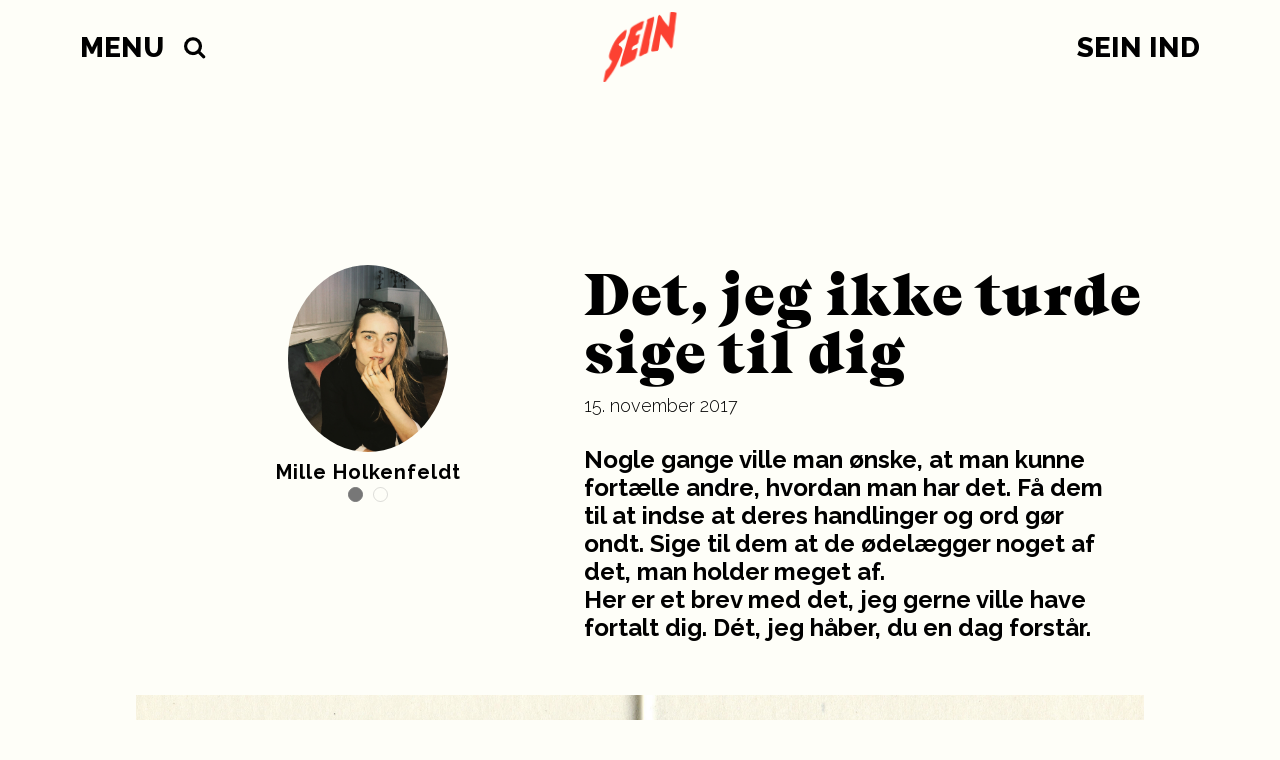

--- FILE ---
content_type: text/html; charset=UTF-8
request_url: https://seinmag.dk/det-jeg-ikke-turde-sige-til-dig/
body_size: 12629
content:
<!DOCTYPE html>
<html lang="da">
<head>
	<meta charset="UTF-8">
	<meta name="viewport" content="width=device-width, initial-scale=1.0, maximum-scale=1.0, user-scalable=0"/>
	<meta name='robots' content='index, follow, max-image-preview:large, max-snippet:-1, max-video-preview:-1' />

	<!-- This site is optimized with the Yoast SEO plugin v25.1 - https://yoast.com/wordpress/plugins/seo/ -->
	<title>Det, jeg ikke turde sige til dig - SEIN</title>
	<link rel="canonical" href="https://seinmag.dk/det-jeg-ikke-turde-sige-til-dig/" />
	<meta property="og:locale" content="da_DK" />
	<meta property="og:type" content="article" />
	<meta property="og:title" content="Det, jeg ikke turde sige til dig - SEIN" />
	<meta property="og:url" content="https://seinmag.dk/det-jeg-ikke-turde-sige-til-dig/" />
	<meta property="og:site_name" content="SEIN" />
	<meta property="article:published_time" content="2017-11-15T04:59:00+00:00" />
	<meta property="og:image" content="https://seinmag.dk/wp-content/uploads/2017/11/farfar5-1600x1131-1-1200x630.jpg" />
	<meta property="og:image:width" content="1200" />
	<meta property="og:image:height" content="630" />
	<meta property="og:image:type" content="image/jpeg" />
	<meta name="author" content="Anton True Klüver" />
	<meta name="twitter:card" content="summary_large_image" />
	<meta name="twitter:label1" content="Skrevet af" />
	<meta name="twitter:data1" content="Anton True Klüver" />
	<script type="application/ld+json" class="yoast-schema-graph">{"@context":"https://schema.org","@graph":[{"@type":"WebPage","@id":"https://seinmag.dk/det-jeg-ikke-turde-sige-til-dig/","url":"https://seinmag.dk/det-jeg-ikke-turde-sige-til-dig/","name":"Det, jeg ikke turde sige til dig - SEIN","isPartOf":{"@id":"https://seinmag.dk/#website"},"primaryImageOfPage":{"@id":"https://seinmag.dk/det-jeg-ikke-turde-sige-til-dig/#primaryimage"},"image":{"@id":"https://seinmag.dk/det-jeg-ikke-turde-sige-til-dig/#primaryimage"},"thumbnailUrl":"https://s3.assets.barani.cloud/seinmag-dk/wp-content/uploads/2017/11/farfar5-1600x1131-1.jpg","datePublished":"2017-11-15T04:59:00+00:00","author":{"@id":"https://seinmag.dk/#/schema/person/fbaf34701d7c0fc619960ba1b256b308"},"breadcrumb":{"@id":"https://seinmag.dk/det-jeg-ikke-turde-sige-til-dig/#breadcrumb"},"inLanguage":"da-DK","potentialAction":[{"@type":"ReadAction","target":["https://seinmag.dk/det-jeg-ikke-turde-sige-til-dig/"]}]},{"@type":"ImageObject","inLanguage":"da-DK","@id":"https://seinmag.dk/det-jeg-ikke-turde-sige-til-dig/#primaryimage","url":"https://s3.assets.barani.cloud/seinmag-dk/wp-content/uploads/2017/11/farfar5-1600x1131-1.jpg","contentUrl":"https://s3.assets.barani.cloud/seinmag-dk/wp-content/uploads/2017/11/farfar5-1600x1131-1.jpg","width":640,"height":951},{"@type":"BreadcrumbList","@id":"https://seinmag.dk/det-jeg-ikke-turde-sige-til-dig/#breadcrumb","itemListElement":[{"@type":"ListItem","position":1,"name":"Hjem","item":"https://seinmag.dk/"},{"@type":"ListItem","position":2,"name":"Kernefortællingen om SEIN","item":"https://seinmag.dk/kernefortaellingen-om-sein/"},{"@type":"ListItem","position":3,"name":"Det, jeg ikke turde sige til dig"}]},{"@type":"WebSite","@id":"https://seinmag.dk/#website","url":"https://seinmag.dk/","name":"SEIN","description":"Danmarks ungdomsmagasin","potentialAction":[{"@type":"SearchAction","target":{"@type":"EntryPoint","urlTemplate":"https://seinmag.dk/?s={search_term_string}"},"query-input":{"@type":"PropertyValueSpecification","valueRequired":true,"valueName":"search_term_string"}}],"inLanguage":"da-DK"},{"@type":"Person","@id":"https://seinmag.dk/#/schema/person/fbaf34701d7c0fc619960ba1b256b308","name":"Anton True Klüver","image":{"@type":"ImageObject","inLanguage":"da-DK","@id":"https://seinmag.dk/#/schema/person/image/","url":"https://secure.gravatar.com/avatar/38305db984f0f8f9594ddc6a315217c638421fced1bc09fe170535b2346741d0?s=96&d=mm&r=g","contentUrl":"https://secure.gravatar.com/avatar/38305db984f0f8f9594ddc6a315217c638421fced1bc09fe170535b2346741d0?s=96&d=mm&r=g","caption":"Anton True Klüver"},"url":"https://seinmag.dk/author/anton/"}]}</script>
	<!-- / Yoast SEO plugin. -->


<link rel='dns-prefetch' href='//unpkg.com' />
<link rel='dns-prefetch' href='//www.youtube.com' />
<link rel='dns-prefetch' href='//cdn.jsdelivr.net' />
<link rel='dns-prefetch' href='//cdnjs.cloudflare.com' />
<link rel='dns-prefetch' href='//fonts.googleapis.com' />
<link rel="alternate" type="application/rss+xml" title="SEIN &raquo; Det, jeg ikke turde sige til dig-kommentar-feed" href="https://seinmag.dk/det-jeg-ikke-turde-sige-til-dig/feed/" />
<link rel="alternate" title="oEmbed (JSON)" type="application/json+oembed" href="https://seinmag.dk/wp-json/oembed/1.0/embed?url=https%3A%2F%2Fseinmag.dk%2Fdet-jeg-ikke-turde-sige-til-dig%2F" />
<link rel="alternate" title="oEmbed (XML)" type="text/xml+oembed" href="https://seinmag.dk/wp-json/oembed/1.0/embed?url=https%3A%2F%2Fseinmag.dk%2Fdet-jeg-ikke-turde-sige-til-dig%2F&#038;format=xml" />
<style id='wp-img-auto-sizes-contain-inline-css' type='text/css'>
img:is([sizes=auto i],[sizes^="auto," i]){contain-intrinsic-size:3000px 1500px}
/*# sourceURL=wp-img-auto-sizes-contain-inline-css */
</style>
<link data-minify="1" rel='stylesheet' id='mp-theme-css' href='https://seinmag.dk/wp-content/cache/min/1/wp-content/plugins/memberpress/css/ui/theme.css?ver=1764236904' type='text/css' media='all' />
<link crossorigin="anonymous" rel='stylesheet' id='google-fonts--raleway-css' href='https://fonts.googleapis.com/css?family=Raleway%3A300%2C700%2C800&#038;ver=2.3.8' type='text/css' media='all' />
<link crossorigin="anonymous" rel='stylesheet' id='google-fonts--reenie-beanie-css' href='https://fonts.googleapis.com/css?family=Reenie+Beanie&#038;ver=2.3.8' type='text/css' media='all' />
<link data-minify="1" rel='stylesheet' id='flickity-css' href='https://seinmag.dk/wp-content/cache/min/1/flickity@2/dist/flickity.min.css?ver=1764236904' type='text/css' media='all' />
<link data-minify="1" rel='stylesheet' id='animate-js-css' href='https://seinmag.dk/wp-content/cache/min/1/ajax/libs/animate.css/3.5.2/animate.min.css?ver=1764236904' type='text/css' media='all' />
<link data-minify="1" rel='stylesheet' id='main-css' href='https://seinmag.dk/wp-content/cache/min/1/wp-content/themes/sein/assets/css/style.css?ver=1764236904' type='text/css' media='all' />
<link rel='stylesheet' id='sbi_styles-css' href='https://seinmag.dk/wp-content/plugins/instagram-feed/css/sbi-styles.min.css?ver=6.9.1' type='text/css' media='all' />
<style id='wp-block-library-inline-css' type='text/css'>
:root{--wp-block-synced-color:#7a00df;--wp-block-synced-color--rgb:122,0,223;--wp-bound-block-color:var(--wp-block-synced-color);--wp-editor-canvas-background:#ddd;--wp-admin-theme-color:#007cba;--wp-admin-theme-color--rgb:0,124,186;--wp-admin-theme-color-darker-10:#006ba1;--wp-admin-theme-color-darker-10--rgb:0,107,160.5;--wp-admin-theme-color-darker-20:#005a87;--wp-admin-theme-color-darker-20--rgb:0,90,135;--wp-admin-border-width-focus:2px}@media (min-resolution:192dpi){:root{--wp-admin-border-width-focus:1.5px}}.wp-element-button{cursor:pointer}:root .has-very-light-gray-background-color{background-color:#eee}:root .has-very-dark-gray-background-color{background-color:#313131}:root .has-very-light-gray-color{color:#eee}:root .has-very-dark-gray-color{color:#313131}:root .has-vivid-green-cyan-to-vivid-cyan-blue-gradient-background{background:linear-gradient(135deg,#00d084,#0693e3)}:root .has-purple-crush-gradient-background{background:linear-gradient(135deg,#34e2e4,#4721fb 50%,#ab1dfe)}:root .has-hazy-dawn-gradient-background{background:linear-gradient(135deg,#faaca8,#dad0ec)}:root .has-subdued-olive-gradient-background{background:linear-gradient(135deg,#fafae1,#67a671)}:root .has-atomic-cream-gradient-background{background:linear-gradient(135deg,#fdd79a,#004a59)}:root .has-nightshade-gradient-background{background:linear-gradient(135deg,#330968,#31cdcf)}:root .has-midnight-gradient-background{background:linear-gradient(135deg,#020381,#2874fc)}:root{--wp--preset--font-size--normal:16px;--wp--preset--font-size--huge:42px}.has-regular-font-size{font-size:1em}.has-larger-font-size{font-size:2.625em}.has-normal-font-size{font-size:var(--wp--preset--font-size--normal)}.has-huge-font-size{font-size:var(--wp--preset--font-size--huge)}.has-text-align-center{text-align:center}.has-text-align-left{text-align:left}.has-text-align-right{text-align:right}.has-fit-text{white-space:nowrap!important}#end-resizable-editor-section{display:none}.aligncenter{clear:both}.items-justified-left{justify-content:flex-start}.items-justified-center{justify-content:center}.items-justified-right{justify-content:flex-end}.items-justified-space-between{justify-content:space-between}.screen-reader-text{border:0;clip-path:inset(50%);height:1px;margin:-1px;overflow:hidden;padding:0;position:absolute;width:1px;word-wrap:normal!important}.screen-reader-text:focus{background-color:#ddd;clip-path:none;color:#444;display:block;font-size:1em;height:auto;left:5px;line-height:normal;padding:15px 23px 14px;text-decoration:none;top:5px;width:auto;z-index:100000}html :where(.has-border-color){border-style:solid}html :where([style*=border-top-color]){border-top-style:solid}html :where([style*=border-right-color]){border-right-style:solid}html :where([style*=border-bottom-color]){border-bottom-style:solid}html :where([style*=border-left-color]){border-left-style:solid}html :where([style*=border-width]){border-style:solid}html :where([style*=border-top-width]){border-top-style:solid}html :where([style*=border-right-width]){border-right-style:solid}html :where([style*=border-bottom-width]){border-bottom-style:solid}html :where([style*=border-left-width]){border-left-style:solid}html :where(img[class*=wp-image-]){height:auto;max-width:100%}:where(figure){margin:0 0 1em}html :where(.is-position-sticky){--wp-admin--admin-bar--position-offset:var(--wp-admin--admin-bar--height,0px)}@media screen and (max-width:600px){html :where(.is-position-sticky){--wp-admin--admin-bar--position-offset:0px}}

/*# sourceURL=wp-block-library-inline-css */
</style><style id='global-styles-inline-css' type='text/css'>
:root{--wp--preset--aspect-ratio--square: 1;--wp--preset--aspect-ratio--4-3: 4/3;--wp--preset--aspect-ratio--3-4: 3/4;--wp--preset--aspect-ratio--3-2: 3/2;--wp--preset--aspect-ratio--2-3: 2/3;--wp--preset--aspect-ratio--16-9: 16/9;--wp--preset--aspect-ratio--9-16: 9/16;--wp--preset--color--black: #000000;--wp--preset--color--cyan-bluish-gray: #abb8c3;--wp--preset--color--white: #ffffff;--wp--preset--color--pale-pink: #f78da7;--wp--preset--color--vivid-red: #cf2e2e;--wp--preset--color--luminous-vivid-orange: #ff6900;--wp--preset--color--luminous-vivid-amber: #fcb900;--wp--preset--color--light-green-cyan: #7bdcb5;--wp--preset--color--vivid-green-cyan: #00d084;--wp--preset--color--pale-cyan-blue: #8ed1fc;--wp--preset--color--vivid-cyan-blue: #0693e3;--wp--preset--color--vivid-purple: #9b51e0;--wp--preset--gradient--vivid-cyan-blue-to-vivid-purple: linear-gradient(135deg,rgb(6,147,227) 0%,rgb(155,81,224) 100%);--wp--preset--gradient--light-green-cyan-to-vivid-green-cyan: linear-gradient(135deg,rgb(122,220,180) 0%,rgb(0,208,130) 100%);--wp--preset--gradient--luminous-vivid-amber-to-luminous-vivid-orange: linear-gradient(135deg,rgb(252,185,0) 0%,rgb(255,105,0) 100%);--wp--preset--gradient--luminous-vivid-orange-to-vivid-red: linear-gradient(135deg,rgb(255,105,0) 0%,rgb(207,46,46) 100%);--wp--preset--gradient--very-light-gray-to-cyan-bluish-gray: linear-gradient(135deg,rgb(238,238,238) 0%,rgb(169,184,195) 100%);--wp--preset--gradient--cool-to-warm-spectrum: linear-gradient(135deg,rgb(74,234,220) 0%,rgb(151,120,209) 20%,rgb(207,42,186) 40%,rgb(238,44,130) 60%,rgb(251,105,98) 80%,rgb(254,248,76) 100%);--wp--preset--gradient--blush-light-purple: linear-gradient(135deg,rgb(255,206,236) 0%,rgb(152,150,240) 100%);--wp--preset--gradient--blush-bordeaux: linear-gradient(135deg,rgb(254,205,165) 0%,rgb(254,45,45) 50%,rgb(107,0,62) 100%);--wp--preset--gradient--luminous-dusk: linear-gradient(135deg,rgb(255,203,112) 0%,rgb(199,81,192) 50%,rgb(65,88,208) 100%);--wp--preset--gradient--pale-ocean: linear-gradient(135deg,rgb(255,245,203) 0%,rgb(182,227,212) 50%,rgb(51,167,181) 100%);--wp--preset--gradient--electric-grass: linear-gradient(135deg,rgb(202,248,128) 0%,rgb(113,206,126) 100%);--wp--preset--gradient--midnight: linear-gradient(135deg,rgb(2,3,129) 0%,rgb(40,116,252) 100%);--wp--preset--font-size--small: 13px;--wp--preset--font-size--medium: 20px;--wp--preset--font-size--large: 36px;--wp--preset--font-size--x-large: 42px;--wp--preset--spacing--20: 0.44rem;--wp--preset--spacing--30: 0.67rem;--wp--preset--spacing--40: 1rem;--wp--preset--spacing--50: 1.5rem;--wp--preset--spacing--60: 2.25rem;--wp--preset--spacing--70: 3.38rem;--wp--preset--spacing--80: 5.06rem;--wp--preset--shadow--natural: 6px 6px 9px rgba(0, 0, 0, 0.2);--wp--preset--shadow--deep: 12px 12px 50px rgba(0, 0, 0, 0.4);--wp--preset--shadow--sharp: 6px 6px 0px rgba(0, 0, 0, 0.2);--wp--preset--shadow--outlined: 6px 6px 0px -3px rgb(255, 255, 255), 6px 6px rgb(0, 0, 0);--wp--preset--shadow--crisp: 6px 6px 0px rgb(0, 0, 0);}:where(.is-layout-flex){gap: 0.5em;}:where(.is-layout-grid){gap: 0.5em;}body .is-layout-flex{display: flex;}.is-layout-flex{flex-wrap: wrap;align-items: center;}.is-layout-flex > :is(*, div){margin: 0;}body .is-layout-grid{display: grid;}.is-layout-grid > :is(*, div){margin: 0;}:where(.wp-block-columns.is-layout-flex){gap: 2em;}:where(.wp-block-columns.is-layout-grid){gap: 2em;}:where(.wp-block-post-template.is-layout-flex){gap: 1.25em;}:where(.wp-block-post-template.is-layout-grid){gap: 1.25em;}.has-black-color{color: var(--wp--preset--color--black) !important;}.has-cyan-bluish-gray-color{color: var(--wp--preset--color--cyan-bluish-gray) !important;}.has-white-color{color: var(--wp--preset--color--white) !important;}.has-pale-pink-color{color: var(--wp--preset--color--pale-pink) !important;}.has-vivid-red-color{color: var(--wp--preset--color--vivid-red) !important;}.has-luminous-vivid-orange-color{color: var(--wp--preset--color--luminous-vivid-orange) !important;}.has-luminous-vivid-amber-color{color: var(--wp--preset--color--luminous-vivid-amber) !important;}.has-light-green-cyan-color{color: var(--wp--preset--color--light-green-cyan) !important;}.has-vivid-green-cyan-color{color: var(--wp--preset--color--vivid-green-cyan) !important;}.has-pale-cyan-blue-color{color: var(--wp--preset--color--pale-cyan-blue) !important;}.has-vivid-cyan-blue-color{color: var(--wp--preset--color--vivid-cyan-blue) !important;}.has-vivid-purple-color{color: var(--wp--preset--color--vivid-purple) !important;}.has-black-background-color{background-color: var(--wp--preset--color--black) !important;}.has-cyan-bluish-gray-background-color{background-color: var(--wp--preset--color--cyan-bluish-gray) !important;}.has-white-background-color{background-color: var(--wp--preset--color--white) !important;}.has-pale-pink-background-color{background-color: var(--wp--preset--color--pale-pink) !important;}.has-vivid-red-background-color{background-color: var(--wp--preset--color--vivid-red) !important;}.has-luminous-vivid-orange-background-color{background-color: var(--wp--preset--color--luminous-vivid-orange) !important;}.has-luminous-vivid-amber-background-color{background-color: var(--wp--preset--color--luminous-vivid-amber) !important;}.has-light-green-cyan-background-color{background-color: var(--wp--preset--color--light-green-cyan) !important;}.has-vivid-green-cyan-background-color{background-color: var(--wp--preset--color--vivid-green-cyan) !important;}.has-pale-cyan-blue-background-color{background-color: var(--wp--preset--color--pale-cyan-blue) !important;}.has-vivid-cyan-blue-background-color{background-color: var(--wp--preset--color--vivid-cyan-blue) !important;}.has-vivid-purple-background-color{background-color: var(--wp--preset--color--vivid-purple) !important;}.has-black-border-color{border-color: var(--wp--preset--color--black) !important;}.has-cyan-bluish-gray-border-color{border-color: var(--wp--preset--color--cyan-bluish-gray) !important;}.has-white-border-color{border-color: var(--wp--preset--color--white) !important;}.has-pale-pink-border-color{border-color: var(--wp--preset--color--pale-pink) !important;}.has-vivid-red-border-color{border-color: var(--wp--preset--color--vivid-red) !important;}.has-luminous-vivid-orange-border-color{border-color: var(--wp--preset--color--luminous-vivid-orange) !important;}.has-luminous-vivid-amber-border-color{border-color: var(--wp--preset--color--luminous-vivid-amber) !important;}.has-light-green-cyan-border-color{border-color: var(--wp--preset--color--light-green-cyan) !important;}.has-vivid-green-cyan-border-color{border-color: var(--wp--preset--color--vivid-green-cyan) !important;}.has-pale-cyan-blue-border-color{border-color: var(--wp--preset--color--pale-cyan-blue) !important;}.has-vivid-cyan-blue-border-color{border-color: var(--wp--preset--color--vivid-cyan-blue) !important;}.has-vivid-purple-border-color{border-color: var(--wp--preset--color--vivid-purple) !important;}.has-vivid-cyan-blue-to-vivid-purple-gradient-background{background: var(--wp--preset--gradient--vivid-cyan-blue-to-vivid-purple) !important;}.has-light-green-cyan-to-vivid-green-cyan-gradient-background{background: var(--wp--preset--gradient--light-green-cyan-to-vivid-green-cyan) !important;}.has-luminous-vivid-amber-to-luminous-vivid-orange-gradient-background{background: var(--wp--preset--gradient--luminous-vivid-amber-to-luminous-vivid-orange) !important;}.has-luminous-vivid-orange-to-vivid-red-gradient-background{background: var(--wp--preset--gradient--luminous-vivid-orange-to-vivid-red) !important;}.has-very-light-gray-to-cyan-bluish-gray-gradient-background{background: var(--wp--preset--gradient--very-light-gray-to-cyan-bluish-gray) !important;}.has-cool-to-warm-spectrum-gradient-background{background: var(--wp--preset--gradient--cool-to-warm-spectrum) !important;}.has-blush-light-purple-gradient-background{background: var(--wp--preset--gradient--blush-light-purple) !important;}.has-blush-bordeaux-gradient-background{background: var(--wp--preset--gradient--blush-bordeaux) !important;}.has-luminous-dusk-gradient-background{background: var(--wp--preset--gradient--luminous-dusk) !important;}.has-pale-ocean-gradient-background{background: var(--wp--preset--gradient--pale-ocean) !important;}.has-electric-grass-gradient-background{background: var(--wp--preset--gradient--electric-grass) !important;}.has-midnight-gradient-background{background: var(--wp--preset--gradient--midnight) !important;}.has-small-font-size{font-size: var(--wp--preset--font-size--small) !important;}.has-medium-font-size{font-size: var(--wp--preset--font-size--medium) !important;}.has-large-font-size{font-size: var(--wp--preset--font-size--large) !important;}.has-x-large-font-size{font-size: var(--wp--preset--font-size--x-large) !important;}
/*# sourceURL=global-styles-inline-css */
</style>

<style id='classic-theme-styles-inline-css' type='text/css'>
/*! This file is auto-generated */
.wp-block-button__link{color:#fff;background-color:#32373c;border-radius:9999px;box-shadow:none;text-decoration:none;padding:calc(.667em + 2px) calc(1.333em + 2px);font-size:1.125em}.wp-block-file__button{background:#32373c;color:#fff;text-decoration:none}
/*# sourceURL=/wp-includes/css/classic-themes.min.css */
</style>
<script type="text/javascript" src="https://seinmag.dk/wp-includes/js/jquery/jquery.min.js?ver=3.7.1" id="jquery-core-js"></script>


<script type="text/javascript" src="https://www.youtube.com/iframe_api?ver=2.3.8" id="youtube-iframe-api-js" data-rocket-defer defer></script>


<link rel="EditURI" type="application/rsd+xml" title="RSD" href="https://seinmag.dk/xmlrpc.php?rsd" />
<link rel='shortlink' href='https://seinmag.dk/?p=2086' />
<link rel="apple-touch-icon" sizes="180x180" href="/wp-content/uploads/fbrfg/apple-touch-icon.png?v=0.2">
<link rel="icon" type="image/png" sizes="32x32" href="/wp-content/uploads/fbrfg/favicon-32x32.png?v=0.2">
<link rel="icon" type="image/png" sizes="16x16" href="/wp-content/uploads/fbrfg/favicon-16x16.png?v=0.2">
<link rel="manifest" href="/wp-content/uploads/fbrfg/manifest.json?v=0.2">
<link rel="mask-icon" href="/wp-content/uploads/fbrfg/safari-pinned-tab.svg?v=0.2" color="#fc4132">
<link rel="shortcut icon" href="/wp-content/uploads/fbrfg/favicon.ico?v=0.2">
<meta name="msapplication-config" content="/wp-content/uploads/fbrfg/browserconfig.xml?v=0.2">
<meta name="theme-color" content="#fefef8"><script>window.lazyLoadOptions={elements_selector:'.attachment-article-list',};window.addEventListener('LazyLoad::Initialized',function(event){window.lazyLoadInstance = event.detail.instance;},false);</script><link rel="amphtml" href="https://seinmag.dk/det-jeg-ikke-turde-sige-til-dig/?amp=1"><link rel="icon" href="https://s3.assets.barani.cloud/seinmag-dk/wp-content/uploads/2021/11/cropped-sein1-1-150x150.png" sizes="32x32" />
<link rel="icon" href="https://s3.assets.barani.cloud/seinmag-dk/wp-content/uploads/2021/11/cropped-sein1-1-300x300.png" sizes="192x192" />
<link rel="apple-touch-icon" href="https://s3.assets.barani.cloud/seinmag-dk/wp-content/uploads/2021/11/cropped-sein1-1-300x300.png" />
<meta name="msapplication-TileImage" content="https://s3.assets.barani.cloud/seinmag-dk/wp-content/uploads/2021/11/cropped-sein1-1-300x300.png" />
		<style type="text/css" id="wp-custom-css">
			body:not(.logged-in) .main-menu__right {
 /*   display: none;*/
}

@media (min-width: 450px) {
	.vex-content .ccpu-modal-content-wrapper {
		top: 100px !important;
	}
}
	
.single-memberpressproduct .article__publish-date {
	display: none;
}

.mepr-share-button,
.mepr-submit {
	appearance: none;
	background-color: #fc4132;
	color: #fff;
	border: none;
	border-radius: 0;
	border: none;
	box-shadow: none;
}

.wpcf7-form-control {
	appearance: none;
	border-radius: 0;
	border: 1px solid #000;
}

@media (min-width: 450px) {
	.vex-content {
		overflow: hidden;
	}
	
	.vex.vex-theme-default.ccpu-vex-theme-default-overrides .vex-close:before {
		font-size: 45px;
	}
	
	.vex-content .ccpu-modal-content-wrapper {
		position: relative;
		max-width: 100%;
		width: 100%;
		height: initial;
		top: 0 !important;
		padding-top: 30px;
	}
	
	.vex-content .ccpu-modal-content__title {
		max-width: 100%;
	}
	
	.vex-content .ccpu-modal-content__primary {
		max-width: 100%;
	}
	.vex-content .ccpu-modal-content__secondary {
		position: relative;
		text-align: right;
		max-width: 100%;
		width: 100%;
		margin-top: 30px;
		right: initial;
		bottom: initial;
	}
	
	.vex-content .ccpu-modal-content {
		z-index: 1;
		color: #fff;
	}
	
	.vex-content .ccpu-modal-wrapper:after {
    content: "";
    position: absolute;
    left: 0;
    top: 0;
    bottom: 0;
    right: 0;
    background-color: rgba(0,0,0,0.3);
		pointer-events: none;
	}
}
		</style>
		<link data-minify="1" rel='stylesheet' id='rmpu-pop-up-css' href='https://seinmag.dk/wp-content/cache/min/1/wp-content/plugins/r-member-pop-up/assets/dist/css/style.css?ver=1764236904' type='text/css' media='all' />
<link data-minify="1" rel='stylesheet' id='vex-css' href='https://seinmag.dk/wp-content/cache/min/1/wp-content/plugins/r-member-pop-up/assets/dist/css/vex.css?ver=1764236904' type='text/css' media='all' />
<link data-minify="1" rel='stylesheet' id='rmpu-pop-up-vex-theme-css' href='https://seinmag.dk/wp-content/cache/min/1/wp-content/plugins/r-member-pop-up/assets/dist/css/vex-theme-default.css?ver=1764236904' type='text/css' media='all' />
<meta name="generator" content="WP Rocket 3.18.3" data-wpr-features="wpr_defer_js wpr_minify_concatenate_js wpr_image_dimensions wpr_minify_css wpr_preload_links wpr_desktop" /></head>
<body class="wp-singular post-template-default single single-post postid-2086 single-format-standard wp-theme-sein">
<header data-rocket-location-hash="9496dc44cbda5cdebb84f02bfc4ab41b" class="header">
	<div data-rocket-location-hash="6005da2017e5fd3302f88d75d9af55c2" class="container">
		<div data-rocket-location-hash="526abe92ac2eab7d54e95e78c6880ef6" class="branding">
			<a class="branding__home-link" href="https://seinmag.dk/" rel="home" title="SEIN">
				<img width="200" height="190" src="https://seinmag.dk/wp-content/themes/sein/assets/img/SEIN_LOGO_ORANGE.png"
				     class="branding__logo" alt="SEIN"/>
			</a>
			<div class="main-menu__left">
				<a class="theme-menu__toggle theme-menu__toggle--left theme-main-menu__toggle" href="#">
					<span class="">Menu</span>
				</a>
				<div class="theme-menu__dropdown theme-menu__dropdown--left">
					<div class="header-menu header-menu--left"><ul id="menu-main_menu" class="menu"><li id="menu-item-7" class="menu-item menu-item-type-post_type menu-item-object-page menu-item-home menu-item-7"><a href="https://seinmag.dk/">Forside</a></li>
<li id="menu-item-49904" class="menu-item menu-item-type-post_type menu-item-object-page menu-item-49904"><a href="https://seinmag.dk/kernefortaelling/">Kernefortælling</a></li>
<li id="menu-item-19027" class="menu-item menu-item-type-post_type menu-item-object-page menu-item-19027"><a href="https://seinmag.dk/oplev/">Alle indlæg</a></li>
<li id="menu-item-22478" class="menu-item menu-item-type-post_type menu-item-object-page menu-item-has-children menu-item-22478"><a href="https://seinmag.dk/om-os/">Om os</a>
<ul class="sub-menu">
	<li id="menu-item-19040" class="menu-item menu-item-type-post_type menu-item-object-page menu-item-19040"><a href="https://seinmag.dk/redaktionen/">Redaktionen</a></li>
	<li id="menu-item-19031" class="menu-item menu-item-type-post_type menu-item-object-page menu-item-19031"><a href="https://seinmag.dk/kom-med-i-redaktionen/">Ledige stillinger i redaktionen</a></li>
	<li id="menu-item-40678" class="menu-item menu-item-type-post_type menu-item-object-page menu-item-40678"><a href="https://seinmag.dk/bestyrelsen/">Bestyrelsen</a></li>
	<li id="menu-item-33302" class="menu-item menu-item-type-post_type menu-item-object-page menu-item-33302"><a href="https://seinmag.dk/kampen-for-mediestoette/">Kampen for mediestøtte</a></li>
	<li id="menu-item-19041" class="menu-item menu-item-type-post_type menu-item-object-page menu-item-19041"><a href="https://seinmag.dk/kontakt/">Kontakt</a></li>
</ul>
</li>
<li id="menu-item-51608" class="menu-item menu-item-type-post_type menu-item-object-page menu-item-51608"><a href="https://seinmag.dk/civilindsamling/">Civilindsamling</a></li>
<li id="menu-item-19034" class="menu-item menu-item-type-post_type menu-item-object-page menu-item-has-children menu-item-19034"><a href="https://seinmag.dk/events/">Eventkalenderen</a>
<ul class="sub-menu">
	<li id="menu-item-19035" class="menu-item menu-item-type-post_type menu-item-object-page menu-item-19035"><a href="https://seinmag.dk/tip-et-event/">Tip et event</a></li>
</ul>
</li>
<li id="menu-item-19037" class="menu-item menu-item-type-custom menu-item-object-custom menu-item-has-children menu-item-19037"><a href="#">SEINwebserier</a>
<ul class="sub-menu">
	<li id="menu-item-53794" class="menu-item menu-item-type-taxonomy menu-item-object-series menu-item-53794"><a href="https://seinmag.dk/tv/new-note/">NEW NOTE</a></li>
	<li id="menu-item-52515" class="menu-item menu-item-type-custom menu-item-object-custom menu-item-52515"><a href="https://seinmag.dk/tv/kedde-haaber/kedde-haaber/">Kedde Håber</a></li>
	<li id="menu-item-52082" class="menu-item menu-item-type-taxonomy menu-item-object-series menu-item-52082"><a href="https://seinmag.dk/tv/ukif/">SKAGEN</a></li>
	<li id="menu-item-51235" class="menu-item menu-item-type-taxonomy menu-item-object-series menu-item-51235"><a href="https://seinmag.dk/tv/bidrag-hvor-vi-hoerer-til-tigeroak/">BIDRAG: Hvor vi hører til – Tigeroak</a></li>
	<li id="menu-item-34166" class="menu-item menu-item-type-custom menu-item-object-custom menu-item-34166"><a href="https://seinmag.dk/tv/kaerestesorger/">KÆRESTESORGER</a></li>
	<li id="menu-item-32433" class="menu-item menu-item-type-custom menu-item-object-custom menu-item-32433"><a href="https://seinmag.dk/tv/brus/kapitel-1-arthur/">BRUS</a></li>
	<li id="menu-item-19038" class="menu-item menu-item-type-custom menu-item-object-custom menu-item-19038"><a href="https://seinmag.dk/tv/seinmag-dk-tv-vakuum/">Vakuum</a></li>
	<li id="menu-item-19039" class="menu-item menu-item-type-custom menu-item-object-custom menu-item-19039"><a href="https://seinmag.dk/tv/se-mig-naar-du-sover/">Se mig når du sover</a></li>
	<li id="menu-item-39684" class="menu-item menu-item-type-custom menu-item-object-custom menu-item-39684"><a href="https://seinmag.dk/tv/ungupcoming-2/">Ung og Upcoming</a></li>
</ul>
</li>
<li id="menu-item-19030" class="menu-item menu-item-type-post_type menu-item-object-page menu-item-19030"><a href="https://seinmag.dk/bidrag-med-dit-vaerk/">SEINbidrag</a></li>
<li id="menu-item-19130" class="menu-item menu-item-type-post_type menu-item-object-page menu-item-19130"><a href="https://seinmag.dk/medlemskaber/">Støt SEIN</a></li>
</ul></div>				</div>
				<a href="" class="theme-menu__search-toggle">
					<img width="23" height="23" src="https://seinmag.dk/wp-content/themes/sein/assets/img/search-icon.svg" alt="">
				</a>
				<div class="theme-menu__search">
					<form role="search" method="get" id="searchform" class="searchform" action="https://seinmag.dk/">
				<div>
					<label class="screen-reader-text" for="s">Søg efter:</label>
					<input type="text" value="" name="s" id="s" />
					<input type="submit" id="searchsubmit" value="Søg" />
				</div>
			</form>				</div>
			</div>
			<div class="main-menu__right">
												<a class="theme-menu__login theme-menu__login--right" href="https://seinmag.dk/sein-ind/"><span>SEIN Ind</span></a>
								<div class="theme-menu__dropdown theme-menu__dropdown--right">
									</div>
						</div>
		</div>
	</div>
</header>
<div data-rocket-location-hash="e88b252e544ba730d93514e9b3cf5bc5" class="theme-menu__body-overlay"></div>

  <div data-rocket-location-hash="0512448b9f928cb5fbc4100eebd1933c" id="content" class="content">
    <main data-rocket-location-hash="f72f550967d61f402d4e59a6a4ffb422">
      <article data-rocket-location-hash="f1064f44666dfd35d29006c846b3c01e" class="article" itemscope itemtype="http://schema.org/Article">
      
<header class="article__header">
	<div data-rocket-location-hash="e6eb6fcccd8ab4e0754c54f80a5d14c0" class="container">	<div class="artist-info artist-info--small">
		<div class="flickity artists">
							<div class="carousel-cell">
					<a href="https://seinmag.dk/artists/mille-holkenfeldt/">
													<img class="lazyload artist-info__photo artist-info__photo--small" src="https://s3.assets.barani.cloud/seinmag-dk/wp-content/uploads/2017/08/IMG_4094-1.jpg" alt=""/>
						
						<div class="artist-info__text artist-info__text--small">
							<h2 class="artist-info__name artist-info__name--small">Mille Holkenfeldt</h2>
						</div>
					</a>
				</div>
							<div class="carousel-cell">
					<a href="https://seinmag.dk/artists/thit-thyrring/">
													<img class="lazyload artist-info__photo artist-info__photo--small" src="https://s3.assets.barani.cloud/seinmag-dk/wp-content/uploads/2017/08/21215965_10207925057203313_2032911040_o.jpg" alt=""/>
						
						<div class="artist-info__text artist-info__text--small">
							<h2 class="artist-info__name artist-info__name--small">ThitThyrring</h2>
						</div>
					</a>
				</div>
					</div> <!-- end of flickty -->
	</div>
		<div class="article__header-text">
			<h1 class="article__title" itemprop="headline">Det, jeg ikke turde sige til dig</h1>
			<div class="article__publish-date">
				15. november 2017			</div>

			<div class="artist-info--small__mobile"></div>

							<section class="article__lead"><p>Nogle gange ville man ønske, at man kunne fortælle andre, hvordan man har det. Få dem til at indse at deres handlinger og ord gør ondt. Sige til dem at de ødelægger noget af det, man holder meget af.<br />
Her er et brev med det, jeg gerne ville have fortalt dig. Dét, jeg håber, du en dag forstår.</p>
</section>
					</div>
	</div>
</header>
        <div class="container clear">
          <div class="article__text article__text--first">
                      </div>
        </div>

        <div data-rocket-location-hash="04b24f2a01e05ca636ff58e62299aa1e" class="container">
  <div class="images__single">
        <img class="lazyload" src="https://s3.assets.barani.cloud/seinmag-dk/wp-content/uploads/2017/11/farfar5.jpg" alt="" />
    <p class="image-caption">Illustration af Thit Thyrring</p>
  </div>
</div>

        <div class="container">
  <div class="article__text article__tags">
    <a href="https://seinmag.dk/tag/tekst/" rel="tag">Tekst</a>  </div>
</div>
      </article>

      <div class="container">
  <div class="article__text">
    <div class="comments">
      <h2 class="comments__headline">Hvad tænker du?</h2>
      
<div id="comments" class="comments-area">

		<div id="respond" class="comment-respond">
		<h3 id="reply-title" class="comment-reply-title">Skriv et svar <small><a rel="nofollow" id="cancel-comment-reply-link" href="/det-jeg-ikke-turde-sige-til-dig/#respond" style="display:none;">Annuller svar</a></small></h3><form action="https://seinmag.dk/wp-comments-post.php" method="post" id="commentform" class="comment-form"><p class="comment-notes"><span id="email-notes">Din e-mailadresse vil ikke blive publiceret.</span> <span class="required-field-message">Krævede felter er markeret med <span class="required">*</span></span></p><p class="comment-form-comment"><label for="comment">Kommentar <span class="required">*</span></label> <textarea autocomplete="new-password"  id="c8fe338f15"  name="c8fe338f15"   cols="45" rows="8" maxlength="65525" required="required"></textarea><textarea id="comment" aria-label="hp-comment" aria-hidden="true" name="comment" autocomplete="new-password" style="padding:0 !important;clip:rect(1px, 1px, 1px, 1px) !important;position:absolute !important;white-space:nowrap !important;height:1px !important;width:1px !important;overflow:hidden !important;" tabindex="-1"></textarea><script data-noptimize>document.getElementById("comment").setAttribute( "id", "a0b10797dfa38a4a929fd76bd2c1fd1f" );document.getElementById("c8fe338f15").setAttribute( "id", "comment" );</script></p><p class="comment-form-author"><label for="author">Navn <span class="required">*</span></label> <input id="author" name="author" type="text" value="" size="30" maxlength="245" autocomplete="name" required="required" /></p>
<p class="comment-form-email"><label for="email">E-mail <span class="required">*</span></label> <input id="email" name="email" type="text" value="" size="30" maxlength="100" aria-describedby="email-notes" autocomplete="email" required="required" /></p>
<p class="comment-form-url"><label for="url">Websted</label> <input id="url" name="url" type="text" value="" size="30" maxlength="200" autocomplete="url" /></p>
<p class="comment-form-cookies-consent"><input id="wp-comment-cookies-consent" name="wp-comment-cookies-consent" type="checkbox" value="yes" /> <label for="wp-comment-cookies-consent">Gem mit navn, mail og websted i denne browser til næste gang jeg kommenterer.</label></p>
<p class="comment-form-mailpoet">
      <label for="mailpoet_subscribe_on_comment">
        <input
          type="checkbox"
          id="mailpoet_subscribe_on_comment"
          value="1"
          name="mailpoet[subscribe_on_comment]"
        />&nbsp;Ja tak, tilmeld mig jeres nyhedsbreve.
      </label>
    </p><p class="form-submit"><input name="submit" type="submit" id="submit" class="submit" value="Send kommentar" /> <input type='hidden' name='comment_post_ID' value='2086' id='comment_post_ID' />
<input type='hidden' name='comment_parent' id='comment_parent' value='0' />
</p></form>	</div><!-- #respond -->
	
</div><!-- #comments -->
    </div>
  </div>
</div>

      <div class="container">
        <div class="related_item">

     <h3>Relateret</h3>
     

<div
	class="grid__item tekst  ked glad vred taendt">
	<div class="card">
		<a href="https://seinmag.dk/op-al-den-ting/" title="Op al den ting" class="card__link">

			<div class="card__image">
				<img width="640" height="480" src="https://s3.assets.barani.cloud/seinmag-dk/wp-content/uploads/2022/06/vand-640x480.gif" class="attachment-article-related size-article-related wp-post-image" alt="" decoding="async" fetchpriority="high" srcset="https://s3.assets.barani.cloud/seinmag-dk/wp-content/uploads/2022/06/vand-640x480.gif 640w, https://s3.assets.barani.cloud/seinmag-dk/wp-content/uploads/2022/06/vand-300x225.gif 300w, https://s3.assets.barani.cloud/seinmag-dk/wp-content/uploads/2022/06/vand-1024x768.gif 1024w, https://s3.assets.barani.cloud/seinmag-dk/wp-content/uploads/2022/06/vand-768x576.gif 768w, https://s3.assets.barani.cloud/seinmag-dk/wp-content/uploads/2022/06/vand-1536x1152.gif 1536w, https://s3.assets.barani.cloud/seinmag-dk/wp-content/uploads/2022/06/vand-1600x1200.gif 1600w, https://s3.assets.barani.cloud/seinmag-dk/wp-content/uploads/2022/06/vand-400x300.gif 400w, https://s3.assets.barani.cloud/seinmag-dk/wp-content/uploads/2022/06/vand-1320x990.gif 1320w" sizes="(max-width: 640px) 100vw, 640px" />			</div>

			<div class="card__text">
				<h3 class="card__title">Op al den ting</h3>

					<p class="card__metadata">
		3/10-22
		 | <span class="card__metadata--italic">Filippa Vittrup, Astrid Urup Møllerhøj</span>	</p>
	

				<span class="card__tag">Tekst</span> 
			</div>
		</a>
	</div>
</div>
   </div>
      






       
    <div class="related_item">
      <h3>Urelateret</h3>
      

<div
	class="grid__item nyhed  ">
	<div class="card">
		<a href="https://seinmag.dk/farver-medierne-usa-roed-og-blaa/" title="Farver medierne USA rød og blå?" class="card__link">

			<div class="card__image">
				<img width="640" height="480" src="https://s3.assets.barani.cloud/seinmag-dk/wp-content/uploads/2024/10/tribalisme-fra-esben-1-640x480.png" class="attachment-article-related size-article-related wp-post-image" alt="" decoding="async" />			</div>

			<div class="card__text">
				<h3 class="card__title">Farver medierne USA rød og blå?</h3>

					<p class="card__metadata">
		4/10-24
		 | <span class="card__metadata--italic">Sille Reese Jacobsen, Esben Løbner Rosenberg</span>	</p>
	

				<span class="card__tag">Nyhed</span> 
			</div>
		</a>
	</div>
</div>
    </div>

    </div>

    </main>
  </div>

  	<footer data-rocket-location-hash="710457d5916580fa907d79f5ba05e2b5" class="footer">
		<div data-rocket-location-hash="af20dc204d102b8f8a60c2b45762e15e" class="container footer__main">

							<h3>SEIN er for unge af unge</h3>
			
			<nav class="footer-menu">
									<a class="navigation-link" href="https://seinmag.dk/redaktionen/">Om os</a>
								<span class="breaker"></span>
									<a class="navigation-link" href="https://seinmag.dk/kontakt/">Kontakt</a>
								<span class="breaker"></span>
							</nav>

		</div>

		<div data-rocket-location-hash="5d7eb3fc2f694bcfb826827c741178e7" class="container footer__secondary">
						<p class="footer__address"><b>SEIN</b> CVR: 39350491,  Slagtehusgade 10a, 1715 København  // <a href="mailto:info@seinmag.dk">info@seinmag.dk</a> // <a href="https://seinmag.dk/privatlivspolitik/">Privatlivspolitik</a></p>
		</div>
	</footer>

	<script type="speculationrules">
{"prefetch":[{"source":"document","where":{"and":[{"href_matches":"/*"},{"not":{"href_matches":["/wp-*.php","/wp-admin/*","/wp-content/uploads/*","/wp-content/*","/wp-content/plugins/*","/wp-content/themes/sein/*","/*\\?(.+)"]}},{"not":{"selector_matches":"a[rel~=\"nofollow\"]"}},{"not":{"selector_matches":".no-prefetch, .no-prefetch a"}}]},"eagerness":"conservative"}]}
</script>

<a class="ccpu-button ccpu-button--with-image" href="https://seinmag.dk/medlem-af-sein/">
	<img src="https://seinmag.dk/wp-content/plugins/r-member-pop-up/assets/images/sein-logo.svg" alt="" width="60" height="60" class="ccpu-button__image">
	<div class="ccpu-button__content">
		<h5 class="ccpu-button__headline">Psst!</h5>
					<div class="ccpu-button__alt">Læs mere her</div>
			</div>
</a><!-- Instagram Feed JS -->



<script type="text/javascript" id="rocket-browser-checker-js-after">
/* <![CDATA[ */
"use strict";var _createClass=function(){function defineProperties(target,props){for(var i=0;i<props.length;i++){var descriptor=props[i];descriptor.enumerable=descriptor.enumerable||!1,descriptor.configurable=!0,"value"in descriptor&&(descriptor.writable=!0),Object.defineProperty(target,descriptor.key,descriptor)}}return function(Constructor,protoProps,staticProps){return protoProps&&defineProperties(Constructor.prototype,protoProps),staticProps&&defineProperties(Constructor,staticProps),Constructor}}();function _classCallCheck(instance,Constructor){if(!(instance instanceof Constructor))throw new TypeError("Cannot call a class as a function")}var RocketBrowserCompatibilityChecker=function(){function RocketBrowserCompatibilityChecker(options){_classCallCheck(this,RocketBrowserCompatibilityChecker),this.passiveSupported=!1,this._checkPassiveOption(this),this.options=!!this.passiveSupported&&options}return _createClass(RocketBrowserCompatibilityChecker,[{key:"_checkPassiveOption",value:function(self){try{var options={get passive(){return!(self.passiveSupported=!0)}};window.addEventListener("test",null,options),window.removeEventListener("test",null,options)}catch(err){self.passiveSupported=!1}}},{key:"initRequestIdleCallback",value:function(){!1 in window&&(window.requestIdleCallback=function(cb){var start=Date.now();return setTimeout(function(){cb({didTimeout:!1,timeRemaining:function(){return Math.max(0,50-(Date.now()-start))}})},1)}),!1 in window&&(window.cancelIdleCallback=function(id){return clearTimeout(id)})}},{key:"isDataSaverModeOn",value:function(){return"connection"in navigator&&!0===navigator.connection.saveData}},{key:"supportsLinkPrefetch",value:function(){var elem=document.createElement("link");return elem.relList&&elem.relList.supports&&elem.relList.supports("prefetch")&&window.IntersectionObserver&&"isIntersecting"in IntersectionObserverEntry.prototype}},{key:"isSlowConnection",value:function(){return"connection"in navigator&&"effectiveType"in navigator.connection&&("2g"===navigator.connection.effectiveType||"slow-2g"===navigator.connection.effectiveType)}}]),RocketBrowserCompatibilityChecker}();
//# sourceURL=rocket-browser-checker-js-after
/* ]]> */
</script>
<script type="text/javascript" id="rocket-preload-links-js-extra">
/* <![CDATA[ */
var RocketPreloadLinksConfig = {"excludeUris":"/(?:.+/)?feed(?:/(?:.+/?)?)?$|/(?:.+/)?embed/|/(index.php/)?(.*)wp-json(/.*|$)|/refer/|/go/|/recommend/|/recommends/","usesTrailingSlash":"1","imageExt":"jpg|jpeg|gif|png|tiff|bmp|webp|avif|pdf|doc|docx|xls|xlsx|php","fileExt":"jpg|jpeg|gif|png|tiff|bmp|webp|avif|pdf|doc|docx|xls|xlsx|php|html|htm","siteUrl":"https://seinmag.dk","onHoverDelay":"100","rateThrottle":"3"};
//# sourceURL=rocket-preload-links-js-extra
/* ]]> */
</script>
<script type="text/javascript" id="rocket-preload-links-js-after">
/* <![CDATA[ */
(function() {
"use strict";var r="function"==typeof Symbol&&"symbol"==typeof Symbol.iterator?function(e){return typeof e}:function(e){return e&&"function"==typeof Symbol&&e.constructor===Symbol&&e!==Symbol.prototype?"symbol":typeof e},e=function(){function i(e,t){for(var n=0;n<t.length;n++){var i=t[n];i.enumerable=i.enumerable||!1,i.configurable=!0,"value"in i&&(i.writable=!0),Object.defineProperty(e,i.key,i)}}return function(e,t,n){return t&&i(e.prototype,t),n&&i(e,n),e}}();function i(e,t){if(!(e instanceof t))throw new TypeError("Cannot call a class as a function")}var t=function(){function n(e,t){i(this,n),this.browser=e,this.config=t,this.options=this.browser.options,this.prefetched=new Set,this.eventTime=null,this.threshold=1111,this.numOnHover=0}return e(n,[{key:"init",value:function(){!this.browser.supportsLinkPrefetch()||this.browser.isDataSaverModeOn()||this.browser.isSlowConnection()||(this.regex={excludeUris:RegExp(this.config.excludeUris,"i"),images:RegExp(".("+this.config.imageExt+")$","i"),fileExt:RegExp(".("+this.config.fileExt+")$","i")},this._initListeners(this))}},{key:"_initListeners",value:function(e){-1<this.config.onHoverDelay&&document.addEventListener("mouseover",e.listener.bind(e),e.listenerOptions),document.addEventListener("mousedown",e.listener.bind(e),e.listenerOptions),document.addEventListener("touchstart",e.listener.bind(e),e.listenerOptions)}},{key:"listener",value:function(e){var t=e.target.closest("a"),n=this._prepareUrl(t);if(null!==n)switch(e.type){case"mousedown":case"touchstart":this._addPrefetchLink(n);break;case"mouseover":this._earlyPrefetch(t,n,"mouseout")}}},{key:"_earlyPrefetch",value:function(t,e,n){var i=this,r=setTimeout(function(){if(r=null,0===i.numOnHover)setTimeout(function(){return i.numOnHover=0},1e3);else if(i.numOnHover>i.config.rateThrottle)return;i.numOnHover++,i._addPrefetchLink(e)},this.config.onHoverDelay);t.addEventListener(n,function e(){t.removeEventListener(n,e,{passive:!0}),null!==r&&(clearTimeout(r),r=null)},{passive:!0})}},{key:"_addPrefetchLink",value:function(i){return this.prefetched.add(i.href),new Promise(function(e,t){var n=document.createElement("link");n.rel="prefetch",n.href=i.href,n.onload=e,n.onerror=t,document.head.appendChild(n)}).catch(function(){})}},{key:"_prepareUrl",value:function(e){if(null===e||"object"!==(void 0===e?"undefined":r(e))||!1 in e||-1===["http:","https:"].indexOf(e.protocol))return null;var t=e.href.substring(0,this.config.siteUrl.length),n=this._getPathname(e.href,t),i={original:e.href,protocol:e.protocol,origin:t,pathname:n,href:t+n};return this._isLinkOk(i)?i:null}},{key:"_getPathname",value:function(e,t){var n=t?e.substring(this.config.siteUrl.length):e;return n.startsWith("/")||(n="/"+n),this._shouldAddTrailingSlash(n)?n+"/":n}},{key:"_shouldAddTrailingSlash",value:function(e){return this.config.usesTrailingSlash&&!e.endsWith("/")&&!this.regex.fileExt.test(e)}},{key:"_isLinkOk",value:function(e){return null!==e&&"object"===(void 0===e?"undefined":r(e))&&(!this.prefetched.has(e.href)&&e.origin===this.config.siteUrl&&-1===e.href.indexOf("?")&&-1===e.href.indexOf("#")&&!this.regex.excludeUris.test(e.href)&&!this.regex.images.test(e.href))}}],[{key:"run",value:function(){"undefined"!=typeof RocketPreloadLinksConfig&&new n(new RocketBrowserCompatibilityChecker({capture:!0,passive:!0}),RocketPreloadLinksConfig).init()}}]),n}();t.run();
}());

//# sourceURL=rocket-preload-links-js-after
/* ]]> */
</script>



				
			<script>var rocket_beacon_data = {"ajax_url":"https:\/\/seinmag.dk\/wp-admin\/admin-ajax.php","nonce":"a9a93b1dfa","url":"https:\/\/seinmag.dk\/det-jeg-ikke-turde-sige-til-dig","is_mobile":false,"width_threshold":1600,"height_threshold":700,"delay":500,"debug":null,"status":{"atf":true,"lrc":true},"elements":"img, video, picture, p, main, div, li, svg, section, header, span","lrc_threshold":1800}</script><script data-name="wpr-wpr-beacon" src='https://seinmag.dk/wp-content/plugins/wp-rocket/assets/js/wpr-beacon.min.js' async></script><script src="https://seinmag.dk/wp-content/cache/min/1/9401ea1ed1895cff55d1bbb27c3053ba.js" data-minify="1" data-rocket-defer defer></script></body>
</html>

<!-- This website is like a Rocket, isn't it? Performance optimized by WP Rocket. Learn more: https://wp-rocket.me - Debug: cached@1770050441 -->

--- FILE ---
content_type: text/css
request_url: https://seinmag.dk/wp-content/cache/min/1/wp-content/themes/sein/assets/css/style.css?ver=1764236904
body_size: 17676
content:
@charset "UTF-8";@font-face{font-display:swap;font-family:Beirut;src:url(../../../../../../../../themes/sein/assets/fonts/BeirutDisplayWeb-Black.eot);src:url(../../../../../../../../themes/sein/assets/fonts/BeirutDisplayWeb-Black.eot?#iefix) format("embedded-opentype"),url(../../../../../../../../themes/sein/assets/fonts/BeirutDisplayWeb-Black.woff2) format("woff2"),url(../../../../../../../../themes/sein/assets/fonts/BeirutDisplayWeb-Black.woff) format("woff");font-weight:800;font-style:normal;font-stretch:normal;unicode-range:u+000d-fb04}*,:after,:before{box-sizing:border-box}
/*! normalize.css v5.0.0 | MIT License | github.com/necolas/normalize.css */html{-ms-text-size-adjust:100%;-webkit-text-size-adjust:100%}body{margin:0}article,aside,figcaption,figure,footer,header,main,nav,section{display:block}hr{box-sizing:content-box;height:0;overflow:visible}pre{font-family:monospace,monospace;font-size:1em}a{background-color:transparent;-webkit-text-decoration-skip:objects}a:active,a:hover{outline-width:0}abbr[title]{border-bottom:none;text-decoration:underline;-webkit-text-decoration:underline dotted;text-decoration:underline dotted}code,kbd,samp{font-family:monospace,monospace;font-size:1em}dfn{font-style:italic}mark{background-color:#ff0;color:#000}small{font-size:80%}sub,sup{font-size:75%;line-height:0;position:relative;vertical-align:baseline}sub{bottom:-.25em}sup{top:-.5em}audio,video{display:inline-block}audio:not([controls]){display:none;height:0}img{border-style:none}svg:not(:root){overflow:hidden}button,input,optgroup,select,textarea{font-family:inherit;font-size:100%;line-height:inherit;margin:0}button,input{overflow:visible}button,select{text-transform:none}[type=reset],[type=submit],button,html [type=button]{-webkit-appearance:button}[type=button]::-moz-focus-inner,[type=reset]::-moz-focus-inner,[type=submit]::-moz-focus-inner,button::-moz-focus-inner{border-style:none;padding:0}[type=button]:-moz-focusring,[type=reset]:-moz-focusring,[type=submit]:-moz-focusring,button:-moz-focusring{outline:1px dotted ButtonText}legend{box-sizing:border-box;color:inherit;display:table;max-width:100%;padding:0;white-space:normal}progress{display:inline-block;vertical-align:baseline}textarea{overflow:auto}[type=checkbox],[type=radio]{box-sizing:border-box;padding:0}[type=number]::-webkit-inner-spin-button,[type=number]::-webkit-outer-spin-button{height:auto}[type=search]{-webkit-appearance:textfield;outline-offset:-2px}[type=search]::-webkit-search-cancel-button,[type=search]::-webkit-search-decoration{-webkit-appearance:none}::-webkit-file-upload-button{-webkit-appearance:button;font:inherit}details,menu{display:block}summary{display:list-item}canvas{display:inline-block}[hidden],template{display:none}.color__red{color:#fc4132}.color__white{color:#fff}.color__black{color:#000}.bg-color__red{background-color:#fc4132}.bg-color__white{background-color:#fff}.bg-color__black{background-color:#000}.bg-color__babypink{background-color:#fbf2ef}body{font-family:Raleway,sans-serif;color:#000;font-size:14px;line-height:22px;font-size:.875rem;line-height:1.375rem;font-weight:300}@media (min-width:768px){body{font-size:22px;line-height:35px;font-size:1.375rem;line-height:2.1875rem}}p{font-size:16px;line-height:24px;font-size:1rem;line-height:1.5rem;margin:0 0 24.5px}@media (min-width:768px){p{margin:0 0 37px}}.screen-reader-text,.sr-only{position:absolute;width:1px;height:1px;padding:0;margin:-1px;overflow:hidden;clip:rect(0,0,0,0);border:0}.center{text-align:center}.navigation-link{font-family:Raleway,sans-serif;font-size:20px;line-height:1.875rempx;font-size:1.25rem;line-height:.11719remrem;font-weight:800;text-transform:uppercase;text-decoration:none;border-bottom:3px solid transparent}.navigation-link.current,.navigation-link:active,.navigation-link:hover{color:#fc4132;border-color:#fc4132;padding-bottom:3px}@media (min-width:768px){.navigation-link{font-size:28px;line-height:2.625rempx;font-size:1.75rem;line-height:.16406remrem}}.image-caption{font-size:14px;line-height:24px;font-size:.875rem;line-height:1.5rem;color:#000;font-weight:700}.centered{text-align:center}h1,h2,h3,h4,h5,h6{font-family:Beirut,serif;font-weight:800;letter-spacing:1px}h1{font-size:30px;line-height:30px;font-size:1.875rem;line-height:1.875rem;margin:8px 0 16px}@media (min-width:768px){h1{font-size:46px;line-height:46px;font-size:2.875rem;line-height:2.875rem;margin:0 0 28px}}@media (min-width:1024px){h1{font-size:58px;line-height:58px;font-size:3.625rem;line-height:3.625rem;margin:0 0 22px}}h1.hidden{visibility:hidden;display:none}h2{font-size:18px;line-height:18px;font-size:1.125rem;line-height:1.125rem;margin-bottom:.05455em;margin-top:.87273em}@media (min-width:768px){h2{font-size:38px;line-height:38px;font-size:2.375rem;line-height:2.375rem}}@media (min-width:1024px){h2{font-size:53px;line-height:53px;font-size:3.3125rem;line-height:3.3125rem}}h3{font-size:20px;line-height:26px;font-size:1.25rem;line-height:1.625rem;margin:1rem 0}@media (min-width:768px){h3{font-size:30px;line-height:36px;font-size:1.875rem;line-height:2.25rem}}h4,h5,h6{font-size:20px;line-height:22px;font-size:1.25rem;line-height:1.375rem;margin:0 0 4px}.headline--column{font-size:34px;line-height:38px;font-size:2.125rem;line-height:2.375rem;font-weight:700;margin-bottom:12px}.bg-color__blue .headline--column{color:#fff}.section{position:relative;margin-bottom:40px;clear:both}.section__title{font-family:Raleway,sans-serif;font-weight:700;text-transform:uppercase;margin-bottom:20px;font-size:18px;line-height:18px;font-size:1.125rem;line-height:1.125rem}@media (min-width:768px){.section__title{margin:0;position:absolute;display:inline-block;transform-origin:top left;transform:rotate(-90deg) translateX(-100%) translateY(-54px)}}.facetwp-counts{display:inline}a:active,a:hover,a:link,a:visited{color:#000}a[rel=tag]{text-transform:uppercase;text-decoration:none;margin-right:20px;font-size:20px;line-height:1.875rempx;font-size:1.25rem;line-height:.11719remrem}a[rel=tag]:before{content:"";display:inline-block;width:24px;height:24px;margin:0 10px -5px 0;background-image:url(../../../../../../../../themes/sein/assets/img/icon__tag--black.svg);background-size:100%;transform:rotateY(180deg)}.btn--arrow{background-color:transparent;border:none;text-indent:-9999px;width:70px;height:40px;display:inline-block;text-transform:uppercase;cursor:pointer;background-image:url(../../../../../../../../themes/sein/assets/img/icon__arrow-right--black.svg);background-size:70px 40px;background-repeat:no-repeat;transition:all .22s ease-in-out}.btn:hover{color:#fc4132}a.cta{font-family:Beirut,serif;font-weight:800;font-size:24px;line-height:24px;font-size:1.5rem;line-height:1.5rem;text-decoration:none;margin:40px auto}a.cta--news-list{margin:0 auto 40px;display:inline-block}a.cta--events{margin:0 auto 80px;display:inline-block}a.cta:hover{color:#fc4132}a.cta:before{content:"";display:inline-block;vertical-align:middle;width:45px;height:25px;margin-right:30px;background-color:#fc4132;-webkit-mask-image:url(../../../../../../../../themes/sein/assets/img/icon__arrow-right--black.svg);mask-image:url(../../../../../../../../themes/sein/assets/img/icon__arrow-right--black.svg);background-repeat:no-repeat;background-size:100% auto;background-position:0}ol,ul{margin:0 0 1.5em}.coloumn_list{width:100%;display:flex;flex-wrap:wrap;align-items:stretch;list-style:none;padding:0;margin:30px 0}.coloumn_list li{width:100%;text-align:center}@media (min-width:768px){.coloumn_list li{width:33%}}@media (min-width:1024px){.coloumn_list li{width:25%}}.coloumn_list li.no-image{padding-top:35px;min-height:150px}.coloumn_list li .coloumn_list-image{display:inline-block;width:50vw;height:50vw;border-radius:100%;background-size:cover;background-position:50%}@media (min-width:768px){.coloumn_list li .coloumn_list-image{width:20vw;height:20vw}}@media (min-width:1024px){.coloumn_list li .coloumn_list-image{width:175px;height:175px}}.coloumn_list li a,.coloumn_list li p{width:100%;display:inline-block;margin:0 0 25px!important;line-height:30px}.coloumn_list li .coloumn_list-header{width:100%;font-size:22px;line-height:2.0625rempx;font-size:1.375rem;line-height:.12891remrem;font-weight:700}.coloumn_list li .coloumn_list-subheader{width:100%;font-size:18px;line-height:1.6875rempx;font-size:1.125rem;line-height:.10547remrem}.social-links{text-align:center}.social-links__tag{text-align:center;font-size:32px;line-height:32px;font-size:2rem;line-height:2rem}@media (min-width:768px){.social-links__tag{font-size:60px;line-height:60px;font-size:3.75rem;line-height:3.75rem}}.social-links__list{padding:0}.social-links__item{list-style:none;display:inline;margin:0 8px}.social-links__link{border:1px solid #000;background-color:#fff;width:30px;height:30px;display:inline-block;text-indent:-9999px;border-radius:15px;transition:all .22s ease-in-out}@media (min-width:768px){.social-links__link{width:60px;height:60px;border-radius:30px}}.social-links__link:hover{border:1px solid #fc4132;background-color:#fc4132}.social-links__link--facebook{background-image:url(../../../../../../../../themes/sein/assets/img/icon__facebook--black.svg);background-position:50%;background-size:8px;background-repeat:no-repeat}@media (min-width:768px){.social-links__link--facebook{background-size:16px}}.social-links__link--facebook:hover{background-image:url(../../../../../../../../themes/sein/assets/img/icon__facebook--white.svg)}.social-links__link--twitter{background-image:url(../../../../../../../../themes/sein/assets/img/icon__twitter--black.svg);background-position:50%;background-size:16px;background-repeat:no-repeat}@media (min-width:768px){.social-links__link--twitter{background-size:32px}}.social-links__link--twitter:hover{background-image:url(../../../../../../../../themes/sein/assets/img/icon__twitter--white.svg)}.social-links__link--linkedin{background-image:url(../../../../../../../../themes/sein/assets/img/icon__linkedin--black.svg);background-position:50%;background-size:13px;background-repeat:no-repeat}@media (min-width:768px){.social-links__link--linkedin{background-size:26px}}.social-links__link--linkedin:hover{background-image:url(../../../../../../../../themes/sein/assets/img/icon__linkedin--white.svg)}.social-links__link--youtube{background-image:url(../../../../../../../../themes/sein/assets/img/icon__youtube--black.svg);background-position:50%;background-size:13px;background-repeat:no-repeat}@media (min-width:768px){.social-links__link--youtube{background-size:26px}}.social-links__link--youtube:hover{background-image:url(../../../../../../../../themes/sein/assets/img/icon__youtube--white.svg)}.social-links__link--instagram{background-image:url(../../../../../../../../themes/sein/assets/img/icon__instagram--black.svg);background-position:50%;background-size:13px;background-repeat:no-repeat}@media (min-width:768px){.social-links__link--instagram{background-size:26px}}.social-links__link--instagram:hover{background-image:url(../../../../../../../../themes/sein/assets/img/icon__instagram--white.svg)}.card{position:relative;padding-bottom:3rem;margin-bottom:3rem}.card--collection{padding-bottom:0}.card--collection a{text-decoration:none}.card--no-spacing{margin:0;padding:0}.card--upcoming{padding:3rem 1rem}.card__image{background-color:#eee}.card__image img{vertical-align:middle}.card--upcoming .card__image img{filter:grayscale(1);opacity:.5}.card__text{position:absolute;right:-.25rem;left:10%;bottom:0;background-image:url(../../../../../../../../themes/sein/assets/img/card__background-lr.png);background-size:100% 100%;background-repeat:no-repeat;padding:1rem 2rem}.card__text--upcoming{top:0;left:0;right:0;bottom:0;background-color:rgba(252,65,50,.5);background-image:none;color:#fff;text-align:center}.card__text--upcoming_inner{position:absolute;left:0;top:50%;transform:translateY(-50%);width:100%;padding-top:3rem}.card__title{font-family:Beirut,serif;font-weight:800;font-size:22px;line-height:26px;font-size:1.375rem;line-height:1.625rem;margin:0 0 .25em}@media (min-width:768px){.card__title{font-size:22px;line-height:26px;font-size:1.375rem;line-height:1.625rem}}@media (min-width:1024px){.card__title{font-size:20px;line-height:24px;font-size:1.25rem;line-height:1.5rem}}@media (min-width:1280px){.card__title{font-size:22px;line-height:26px;font-size:1.375rem;line-height:1.625rem}}.card__title--big{font-family:Beirut,serif;font-weight:800;font-size:40px;line-height:40px;font-size:2.5rem;line-height:2.5rem}@media (min-width:768px){.card__title--big{font-size:40px;line-height:40px;font-size:2.5rem;line-height:2.5rem}}@media (min-width:1024px){.card__title--big{font-size:6.3vw;line-height:1em}}@media (min-width:1280px){.card__title--big{font-size:80px;line-height:80px;font-size:5rem;line-height:5rem}}.card__title--big.red{color:#fc4132}.card__title--big a{text-decoration:none}.card__title--medium{font-family:Beirut,serif;font-weight:800;color:#fc4132;font-size:32px;line-height:32px;font-size:2rem;line-height:2rem}@media (min-width:1024px){.card__title--medium{font-size:50px;line-height:50px;font-size:3.125rem;line-height:3.125rem}}.related_item .card .card__text{z-index:2}@media (min-width:1024px){.related_item .card .card__text{padding:2rem;bottom:-3.5rem!important}}@media (min-width:1024px){.related_item .card__title{font-size:36px;line-height:36px;font-size:2.25rem;line-height:2.25rem}}.card__countdown{font-family:Beirut,serif;font-weight:800;font-size:20px;line-height:24px;font-size:1.25rem;line-height:1.5rem;margin-top:10px}.card__countdown a,.card__countdown span{font-family:Raleway,sans-serif;display:inline-block;font-size:40px;line-height:40px;font-size:2.5rem;line-height:2.5rem;font-weight:700}.card__countdown a{color:#fff;text-decoration:none}.card__metadata{margin:0;font-weight:700;font-size:14px;line-height:18px;font-size:.875rem;line-height:1.125rem}.card__metadata--italic{font-style:italic}.card__tag{font-size:11px;line-height:24px;font-size:.6875rem;line-height:1.5rem;text-transform:uppercase;font-weight:900;display:inline;background-image:url(../../../../../../../../themes/sein/assets/img/icon__tag--black.svg);background-size:contain;background-position:0;background-repeat:no-repeat;padding-left:20px;margin-right:10px}.card--upcoming .card__tag{background-image:url(../../../../../../../../themes/sein/assets/img/icon__tag--white.svg)}.article{overflow-x:hidden}@media (min-width:1024px){.article{overflow-x:initial}}.article__header:after,.article__header:before{content:"";display:table}.article__header:after{clear:both}.article__header-text{width:100%}@media (min-width:768px){.article__header-text{float:right;max-width:65%;margin-left:35%;padding-right:5%}.article__header-text .container{padding:0}}@media (min-width:1024px){.article__header-text{max-width:55%;margin-left:45%;padding-right:5%}}.article__title{margin-bottom:6px}@media (min-width:768px){.article__title{margin-bottom:10px}}.article__publish-date{font-size:16px;line-height:25px;font-size:1rem;line-height:1.5625rem;margin-bottom:8px}@media (min-width:768px){.article__publish-date{font-size:18px;line-height:30px;font-size:1.125rem;line-height:1.875rem;margin-bottom:25px}}.article img{max-width:100%;height:auto}.article__category{font-size:20px;line-height:20px;font-size:1.25rem;line-height:1.25rem;font-family:Beirut,serif;font-weight:800;text-transform:uppercase;letter-spacing:2px;position:relative;display:inline-block;margin:0}.article__category:before{content:" ";background-color:#fc4132;height:3px;width:100%;position:absolute;bottom:4px;left:0;z-index:-1}.article__category a{text-decoration:none}@media (min-width:768px){.article__lead{padding-right:5%;min-height:100px}}.article__lead p{font-size:24px;line-height:28px;font-size:1.5rem;line-height:1.75rem;font-weight:700}.article__text{margin-top:1rem;margin-bottom:1rem}.article__text img{max-width:100%;height:auto}@media (min-width:768px){.article__text{max-width:65%;margin-left:35%;padding-right:5%}}@media (min-width:1024px){.article__text{max-width:55%;margin-left:45%}}.article__text.full-width{max-width:none;margin:0;padding:0}.article__text.article__tags a{font-size:16px;line-height:1.5rempx;font-size:1rem;line-height:.09375remrem;font-weight:700}.article .text-and-image{width:100%;float:left;clear:both}.article .text-and-image__text{width:100%}@media (min-width:768px){.article .text-and-image__text{width:50%}}.article .text-and-image__image{width:100%}@media (min-width:768px){.article .text-and-image__image{width:50%}}.article .text-and-image__image img{float:left;display:inline-block;margin:0}.article .text-and-image.layout--text-image .text-and-image__text{float:left}@media (min-width:768px){.article .text-and-image.layout--text-image .text-and-image__text{padding-right:2.5%}}.article .text-and-image.layout--image-text .text-and-image__text,.article .text-and-image.layout--text-image .text-and-image__image{float:right}@media (min-width:768px){.article .text-and-image.layout--image-text .text-and-image__text{padding-left:2.5%}}.article .text-and-image.layout--image-text .text-and-image__image{float:left}.article a{text-decoration:none}.article p a{color:#fc4132}.related_item{position:relative;width:100%;float:left;margin-bottom:3rem}@media (min-width:768px){.related_item{width:50%}}.related_item>h3{z-index:1;color:#fc4132;font-size:40px;line-height:40px;font-size:2.5rem;line-height:2.5rem}@media (min-width:768px){.related_item>h3{position:absolute;top:50%;left:50%;transform:translate3d(-50%,-50%,0);text-align:center;font-size:50px;line-height:50px;font-size:3.125rem;line-height:3.125rem}}@media (min-width:1024px){.related_item>h3{font-size:70px;line-height:70px;font-size:4.375rem;line-height:4.375rem}}.related_item .grid__item{width:100%;float:left;padding:0}@media (min-width:768px){.related_item .grid__item{padding:0 1rem}}.related_item .grid__item .card{padding-bottom:0;margin:0}.related_item .grid__item .card .card__text{bottom:-1.5rem}.lazyload,.lazyloading{opacity:0}.lazyloaded{opacity:1;transition:opacity .28s}.prev-next-navigation__next,.prev-next-navigation__prev{font-size:16px;line-height:24px;font-size:1rem;line-height:1.5rem;font-family:Raleway,sans-serif;text-transform:none;margin-bottom:24px}@media (min-width:768px){.prev-next-navigation__next,.prev-next-navigation__prev{font-size:40px;line-height:40px;font-size:2.5rem;line-height:2.5rem}}.prev-next-navigation__next a,.prev-next-navigation__prev a{text-decoration:none}.prev-next-navigation__next a:hover,.prev-next-navigation__prev a:hover{color:#fc4132}.prev-next-navigation__next{text-align:right}.prev-next-navigation__image-link{display:inline-block;margin-bottom:8px}@media (min-width:768px){.prev-next-navigation__image-link{margin-bottom:16px}}.prev-next-navigation__image-link img{vertical-align:middle;width:100%;height:auto}.prev-next-navigation__category.post-list__category{margin-bottom:1em}.prev-next-navigation__title{font-size:18px;line-height:24px;font-size:1.125rem;line-height:1.5rem;text-transform:uppercase;margin-bottom:1em}@media (min-width:768px){.prev-next-navigation__title{font-size:40px;line-height:44px;font-size:2.5rem;line-height:2.75rem}}.prev-next-navigation__title a{text-decoration:none;display:inline-block}.prev-next-navigation__title a:hover{color:#fc4132}.revealOnScroll{opacity:0}.animated{opacity:1}.pagination .facetwp-pager,.pagination .nav-links{text-align:right}.pagination .facetwp-pager .facetwp-page,.pagination .facetwp-pager .page-numbers,.pagination .nav-links .facetwp-page,.pagination .nav-links .page-numbers{text-decoration:none;font-family:Beirut,serif;font-weight:800;text-transform:uppercase;margin:0 5px;padding-bottom:10px;transition:all .22s ease-in-out}.pagination .facetwp-pager .facetwp-page.active,.pagination .facetwp-pager .facetwp-page.current,.pagination .facetwp-pager .facetwp-page:hover,.pagination .facetwp-pager .page-numbers.active,.pagination .facetwp-pager .page-numbers.current,.pagination .facetwp-pager .page-numbers:hover,.pagination .nav-links .facetwp-page.active,.pagination .nav-links .facetwp-page.current,.pagination .nav-links .facetwp-page:hover,.pagination .nav-links .page-numbers.active,.pagination .nav-links .page-numbers.current,.pagination .nav-links .page-numbers:hover{color:#fc4132;box-shadow:inset 0 -4px 0 0 #fc4132}body{background-color:#fefef8;background-image:url(../../../../../../../../themes/sein/assets/img/paper-bg--beige.jpg);background-repeat:no-repeat;background-size:contain;background-position:0 750px}.container{max-width:81.25rem;width:100%;padding-left:1rem;padding-right:1rem;margin:0 auto;position:relative}.container.clear{clear:both}@media (min-width:768px){.container{padding-left:5rem;padding-right:5rem}}.row{display:flex;flex-wrap:wrap;align-items:stretch;margin:0 -1rem}.col{flex-grow:1;padding:0 1rem}.col--1-2{width:100%}.prev-next-navigation .col--1-2{width:50%;padding:0 8px}@media (min-width:768px){.prev-next-navigation .col--1-2{padding:0 32px}}.col--1-3{width:100%}@media (min-width:768px){.col--1-3{width:33.3333%}}.col--2-3{width:100%}@media (min-width:768px){.col--2-3{width:66.6666%}}.content__header{display:inline-block;width:100%}#content{margin-top:63px;min-height:100vh}@media (min-width:768px){#content{margin-top:170px}.home #content{margin-top:0}}.wp-caption{width:100%!important}.grid{width:100%;margin:0}.grid__item{padding:0 1rem;width:100%}@media (min-width:768px){.grid__item{float:left;width:50%}}@media (min-width:1024px){.grid__item{float:left;width:33.3333%}}.grid__item img{width:100%;height:auto}body{width:100%;overflow-x:hidden}body,body.navigation-is-active{transition:margin-left .5s cubic-bezier(.175,.885,.32,1.275)}body.navigation-is-active{margin-left:300px;position:fixed}body.navigation-is-active .menu-overlay{position:absolute;z-index:2;display:block;top:0;left:0;width:200%;height:100%;background:hsla(0,0%,96%,.75);animation:a 1s}.menu-overlay{display:none}@keyframes a{0%{opacity:0}to{opacity:1}}.main-menu{position:fixed;top:0;bottom:0;left:0;width:300px;background-color:#fff;transform:translate3d(-100%,0,0);transition:all .22s ease-in-out;z-index:2}.main-menu.is-active{transform:translateZ(0)}.main-menu__title{display:none}.main-menu__list{padding:0 20px;position:absolute;top:124px}@media (min-width:768px){.main-menu__list{top:160px}}.main-menu__item{list-style:none;display:block;text-transform:uppercase}.main-menu__item a{font-family:Beirut,serif;font-weight:800;text-decoration:none;font-size:36px;line-height:56px;font-size:2.25rem;line-height:3.5rem}.main-menu__item a:link,.main-menu__item a:visited{color:#000}.main-menu__item a:hover{color:#fc4132}.main-menu__item a:active{color:rgba(252,65,50,.5)}.main-menu__toggle{position:absolute;left:1rem;top:27px;width:40px;height:40px;background:transparent;padding:0;border:none;transition:all .22s ease-in-out}@media (min-width:768px){.main-menu__toggle{top:80px}.header.sticky .main-menu__toggle{top:36px}}.main-menu__toggle-text{display:none}.main-menu__toggle-lines{width:34px;top:50%;transform:translate3d(0,-50%,0)}.main-menu__toggle-lines,.main-menu__toggle-lines:after,.main-menu__toggle-lines:before{content:" ";background-color:#000;height:5px;display:inline-block;position:absolute;left:0;transition:.11s ease-in-out}.main-menu__toggle-lines:after,.main-menu__toggle-lines:before{width:28px}.main-menu__toggle-lines:before{transform:translate3d(0,-10px,0)}.main-menu__toggle-lines:after{transform:translate3d(0,10px,0)}.main-menu__toggle:active,.main-menu__toggle:focus{outline:none}.main-menu__toggle:hover{cursor:pointer}.main-menu__toggle:hover .main-menu__toggle-lines{width:38px;transition-delay:.1s}.main-menu__toggle:hover .main-menu__toggle-lines:before{width:32px}.main-menu__toggle:hover .main-menu__toggle-lines:after{width:32px;transition-delay:.2s}.main-menu__toggle.is-active{z-index:3;transition:left .5s cubic-bezier(.175,.885,.32,1.275);left:20px;top:27px;position:fixed}@media (min-width:768px){.main-menu__toggle.is-active{top:80px}}.main-menu__toggle.is-active .main-menu__toggle-lines{background:transparent}.main-menu__toggle.is-active .main-menu__toggle-lines:before{transform:rotate(45deg);transition-delay:.3s}.main-menu__toggle.is-active .main-menu__toggle-lines:after{transform:rotate(-45deg);transition-delay:.4s}.main-menu__toggle.is-active:hover .main-menu__toggle-lines:after,.main-menu__toggle.is-active:hover .main-menu__toggle-lines:before{width:28px}.footer-menu{font-family:Beirut,serif;font-weight:800;margin-bottom:.09375rem}@media (min-width:768px){.footer-menu{display:inline-block}}.footer-menu__list{padding:0;margin:0 0 40px}@media (min-width:768px){.footer-menu__list{margin-bottom:0}}.footer-menu__item{list-style:none}@media (min-width:768px){.footer-menu__item{margin-right:1.66667em;display:inline}.footer-menu__item:after{content:" ";width:2px;height:.75em;background-color:#000;position:relative;display:inline-block;left:1em}.footer-menu__item:last-child{margin-right:0}.footer-menu__item:last-child:after{display:none}}.footer-menu--small .footer-menu__item{font-size:20px;line-height:28px;font-size:1.25rem;line-height:1.75rem;text-transform:uppercase}@media (min-width:768px){.footer-menu--small .footer-menu__item{margin-right:1.66667em}.footer-menu--small .footer-menu__item:after{content:" ";width:2px;height:.75em;background-color:#000;position:relative;display:inline-block;left:1em}.footer-menu--small .footer-menu__item:last-child{margin-right:0}.footer-menu--small .footer-menu__item:last-child:after{display:none}}.footer-menu__item a{font-size:22px;line-height:28px;font-size:1.375rem;line-height:1.75rem;text-transform:uppercase;text-decoration:none;transition:all .22s ease-in-out;position:relative}.footer-menu__item a:link,.footer-menu__item a:visited{color:#000}.footer-menu__item a:hover{color:#fc4132}.footer-menu__item a:active{color:#000}.branding__home-link{display:inline-block;position:absolute;left:50%;transform:translateX(-50%)}.branding__logo{width:auto;height:60px;padding:10px;vertical-align:middle}@media (min-width:768px){.branding__logo{height:70px}}@media (min-width:1024px){.branding__logo{padding:0}}.branding__navigation--topleft,.branding__navigation--topright{margin:30px 0 0}.branding__navigation--topleft{float:left}.branding__navigation--topright{float:right}.header{display:flex;align-items:center;width:100%;position:sticky;top:0;left:0;right:0;background-color:#fefef8;z-index:3;transition:all .22s ease-in-out}@media (min-width:1024px){.header{height:95px}}.header #progress{display:block;height:7px;position:fixed;top:0;left:0;background:#000}.header.sticky{z-index:100}.header--blue{background-color:#000}.branding{position:relative;display:flex;justify-content:space-between}.branding ul{margin:0;padding:0;list-style:none}.theme-menu__login,.theme-menu__toggle{font-family:Raleway,sans-serif;font-size:1.25rem;font-weight:800;text-transform:uppercase;text-decoration:none;display:block}.theme-menu__login span,.theme-menu__toggle span{position:relative}.theme-menu__login span:hover,.theme-menu__toggle span:hover{color:#fc4132}.theme-menu__login--right,.theme-menu__toggle--right{text-align:right}.theme-menu__body-overlay{display:none}.has-header-menu--open .theme-menu__body-overlay{position:fixed;left:0;right:0;top:0;bottom:0;background-color:hsla(0,0%,100%,0);z-index:2;display:block}.main-menu__left,.main-menu__right{display:flex;align-items:center;height:60px}.theme-menu__search-toggle{margin:0 10px;max-width:17px;display:flex;align-items:center}.theme-menu__search-toggle img{width:100%;height:auto}.theme-menu__search{padding:10px}.theme-menu__search>form>div{display:flex}.theme-menu__search input[type=text]{padding:5px 15px;flex:1 1 auto}.theme-menu__search input[type=submit]{padding:5px 25px;flex:0 1 auto}.theme-menu__dropdown,.theme-menu__search{display:none;width:100%;position:absolute;top:60px;background-color:rgba(0,0,0,.9);border-top:3px solid #fc4132;color:#fff}.theme-menu__dropdown a,.theme-menu__dropdown label,.theme-menu__search a,.theme-menu__search label{font-size:1rem}.theme-menu__dropdown--left,.theme-menu__search--left{left:0}.theme-menu__dropdown--right,.theme-menu__search--right{right:0}.theme-menu__dropdown .mp_login_form,.theme-menu__search .mp_login_form{color:#fff;padding:10px}.theme-menu__dropdown .mp_login_form label,.theme-menu__search .mp_login_form label{font-family:Raleway,sans-serif;font-weight:400}.header-menu a{color:#fff;text-decoration:none;display:block}.header-menu a:hover{color:#fc4132}.header-menu--open{display:block}.header-menu--left>ul>li>a{padding:10px 40px 10px 10px}.header-menu--left .menu-item-has-children:after{right:10px}.header-menu--left .menu-item-has-children:before{right:16px}.header-menu--left .menu-item-has-children .sub-menu{border-left:2px solid #fc4132;margin-left:10px}.header-menu--right{right:0;left:auto;text-align:right}.header-menu--right>ul>li>a{padding:10px 10px 10px 40px}.header-menu--right .menu-item-has-children:after{left:16px}.header-menu--right .menu-item-has-children:before{left:10px}.header-menu--right .menu-item-has-children .sub-menu{border-right:2px solid #fc4132;margin-right:10px}.menu-item-has-children{overflow:hidden;position:relative}.menu-item-has-children:after,.menu-item-has-children:before{transition:transform .15s ease-in-out,color .15s ease-in-out;content:"";width:10px;height:2px;background-color:#fff;position:absolute;top:20px}.menu-item-has-children:after{transform:rotate(-45deg)}.menu-item-has-children:before{transform:rotate(45deg)}.menu-item-has-children .sub-menu{height:0}.menu-item-has-children .sub-menu a{font-size:.85rem;padding:5px 10px}.menu-item-has-children.has-sub-menu--open>a{color:#fc4132}.menu-item-has-children.has-sub-menu--open .sub-menu{margin-bottom:5px;height:auto}.menu-item-has-children.has-sub-menu--open:after{background-color:#fc4132;transform:rotate(45deg)}.menu-item-has-children.has-sub-menu--open:before{background-color:#fc4132;transform:rotate(-45deg)}@media (min-width:768px){.theme-menu__login,.theme-menu__toggle{font-size:1.5rem}.main-menu__left,.main-menu__right{height:72px}.theme-menu__search-toggle{margin:0 20px;max-width:22px}.theme-menu__dropdown,.theme-menu__search{width:auto;min-width:200px;top:72px}.theme-menu__dropdown a,.theme-menu__dropdown label,.theme-menu__search a,.theme-menu__search label{font-size:1.25rem}.theme-menu__dropdown .menu-item-has-children .sub-menu a,.theme-menu__search .menu-item-has-children .sub-menu a{font-size:1rem}.header-menu .menu-item-has-children:after,.header-menu .menu-item-has-children:before{top:27px}}@media (min-width:1024px){.theme-menu__login,.theme-menu__toggle{font-size:1.75rem}}.footer{width:100%;float:left;min-height:300px;padding:40px 0 0;background-image:url(../../../../../../../../themes/sein/assets/img/huset-sein.png);background-position:100% 100%;background-repeat:no-repeat;background-size:100% auto}@media (min-width:768px){.footer{background-size:70% auto}}@media (min-width:1024px){.footer{background-size:auto 80%}}.footer__main{padding-bottom:20px}@media (min-width:1024px){.footer__main{padding-bottom:50px}}.footer__secondary{margin-top:25px;padding-top:20px;border-top:1px dashed rgba(0,0,0,.075);padding-bottom:140px}@media (min-width:420px){.footer__secondary{padding-bottom:200px}}@media (min-width:1024px){.footer__secondary{padding-bottom:15px}}.footer__address{margin:0}.footer h3{color:#adaca1;margin:0 0 50px}@media (min-width:1024px){.footer h3{max-width:50%;margin:0 0 70px}}.footer .footer-menu a{margin:0 50px 20px 0}.footer .footer-menu .breaker{display:inline-block;width:100%}@media (min-width:768px){.footer .footer-menu .breaker{display:none}}.search__toggle{position:absolute;top:27px;right:1rem;background-image:url(../../../../../../../../themes/sein/assets/img/icon__search.svg);background-size:32px;background-position:50%;background-color:transparent;display:inline-block;border:none;width:40px;height:40px;background-repeat:no-repeat;text-indent:-9999px;cursor:pointer;transition:all .22s ease-in-out}.search__toggle:focus{outline:none}@media (min-width:768px){.search__toggle{top:80px}.header.sticky .search__toggle{top:36px}}.search-overlay{position:fixed;visibility:hidden;right:0;bottom:0;width:100%;height:100%;background:#fff;top:0;left:0;z-index:10;opacity:0;transition:all .22s ease-in-out;pointer-events:none}.search-overlay.open{visibility:visible;pointer-events:all;display:block;opacity:1}.search-overlay.open input{position:absolute;width:80%;height:60px;top:50%;left:50%;margin-top:-30px;margin-left:-40%;border:none;border-bottom:3px solid #000;font-size:18px;line-height:50px;font-size:1.125rem;line-height:3.125rem;font-style:italic;padding:8px 4px;background-color:transparent;background-image:url(../../../../../../../../themes/sein/assets/img/icon__search.svg);background-position:100%;background-repeat:no-repeat;background-size:26px;transition:border .6s;-webkit-appearance:none;border-radius:0}.search-overlay.open input:focus{outline:none;border-bottom:3px solid #fc4132}@media (min-width:768px){.search-overlay.open input{width:65%;background-size:32px;margin-left:-32.5%;font-size:40px;line-height:50px;font-size:2.5rem;line-height:3.125rem}}@media (min-width:1024px){.search-overlay.open input{width:50%;margin-left:-25%;font-size:40px;line-height:50px;font-size:2.5rem;line-height:3.125rem}}.search-overlay.open .search__toggle{position:absolute;top:50px;right:20px;content:" ";height:34px;width:34px;display:inline-block;z-index:99;background:none}.search-overlay.open .search__toggle:after,.search-overlay.open .search__toggle:before{content:" ";background-color:#000;height:5px;width:28px;display:inline-block;position:absolute;left:3px;top:14px}.search-overlay.open .search__toggle:before{transform:rotate(45deg)}.search-overlay.open .search__toggle:after{transform:rotate(-45deg)}.search-results{margin-bottom:40px}.search-results__list{max-width:744px;margin:0 auto 40px}.search-results__item{border-bottom:1px solid rgba(0,0,0,.25)}.search-results__item:last-child{border-bottom:none}.search-results__item-headline{margin-top:2rem}.search-results__excerpt{margin-bottom:2rem}#content.artist{margin-top:90px}#content.artist h2{margin-bottom:50px}.artist-info--small{width:100%}@media (min-width:768px){.artist-info--small{max-width:35%;position:absolute}}@media (min-width:1024px){.artist-info--small{max-width:45%}}.artist-info--small .flickity{height:265px}.artist-info--small .flickity .carousel-cell{width:100%;height:100%;text-align:center;opacity:0;transition:.3s ease-in-out}.artist-info--small .flickity .carousel-cell.is-selected{opacity:1}.artist-info--small .flickity .flickity-prev-next-button{display:none}.artist-info--small .flickity .flickity-page-dots{bottom:25px!important}.artist-info--small .flickity .flickity-page-dots.singular{display:none}.artist-info--small .flickity .flickity-page-dots .dot{width:15px;height:15px;background:transparent;border:1px solid #777;margin:0 5px}.artist-info--small .flickity .flickity-page-dots .dot.is-selected{background:#777}.artist-info--small__mobile{width:100%;float:left}.artist-info--small__mobile .flickity{height:70px}.artist-info--small__mobile .flickity .carousel-cell{text-align:left}.artist-info--small__mobile .flickity .flickity-page-dots{text-align:left;padding-left:1px;bottom:15px!important}.artist-info--small__mobile .flickity .flickity-page-dots .dot{width:10px!important;height:10px!important;margin:0 3px!important}.artist-info--small__mobile .artist-info__photo--small{width:35px;height:35px}.artist-info--small__mobile .artist-info__name{font-size:13px;line-height:20px;font-size:.8125rem;line-height:1.25rem;position:absolute;top:10px;left:43px}.artist-info--big{position:relative;background-color:#e7e4da;padding:50px 5% 12vh;margin-bottom:40px;overflow:hidden}.artist-info--big:after{content:"";position:absolute;bottom:-5vh;left:0;display:block;width:200%;height:15vh;background-color:#fefef8;transform:rotate(173deg)}@media (min-width:768px){.artist-info--big:after{transform:rotate(175deg)}}@media (min-width:1024px){.artist-info--big:after{transform:rotate(177deg)}}@media (min-width:768px){.artist-info--big{min-height:800px;padding:200px 5% 12vh}}@media (min-width:1024px){.artist-info--big{min-height:850px;padding:200px 5% 12vh 15%}}.artist-info--big__header{width:100%;display:inline-block;margin-bottom:30px}@media (min-width:1024px){.artist-info--big__header{margin-bottom:50px}}.artist-info--big__header h1,.artist-info--big__header h2,.artist-info--big__header h3{float:right;width:70%;margin:0 0 5px}@media (min-width:1024px){.artist-info--big__header h1,.artist-info--big__header h2,.artist-info--big__header h3{width:75%}}.artist-info--big .description{width:100%;display:inline-block;margin-top:20px}@media (min-width:768px){.artist-info--big .description{width:70%;float:right}}@media (min-width:1024px){.artist-info--big .description{width:75%}}.artist-info__photo{display:inline-block;width:160px;height:160px;border-radius:50%;vertical-align:middle}.artist-info__photo--small{margin:0 auto 10px}.artist-info__photo--wrapper{width:30%;float:left;padding-right:15px}@media (min-width:1024px){.artist-info__photo--wrapper{width:25%}}.artist-info__text--small{width:100%}.artist-info__text--big{margin-left:80px;display:block}@media (min-width:768px){.artist-info__text--big{min-height:190px;margin-left:240px}}.artist-info__name{text-transform:none;font-weight:700;font-family:Raleway,sans-serif;font-size:16px;line-height:24px;font-size:1rem;line-height:1.5rem;margin:0}@media (min-width:768px){.artist-info__name{font-size:24px;line-height:37px;font-size:1.5rem;line-height:2.3125rem}}.artist-info__name--small{font-size:20px;line-height:20px;font-size:1.25rem;line-height:1.25rem}.artist-info__title{margin:0;font-weight:300i;font-style:italic;width:100%}.artist-info__title--small{font-size:20px;line-height:20px;font-size:1.25rem;line-height:1.25rem}.artist-info__description{width:100%}.artist-info__links{width:80%;list-style:none;padding:0;margin:0}.artist-info__links li{margin-bottom:20px;white-space:nowrap}.artist-info__links li img{width:30px;height:30px;vertical-align:middle;margin-right:20px}.artist-info__links li a{text-decoration:none;font-size:16px;line-height:16px;font-size:1rem;line-height:1rem}@media (min-width:768px){.artist-info__links{width:100%}.artist-info__links li{margin-right:50px;float:left}}@media (min-width:768px){.artist-info__links{width:23%;position:absolute;top:400px}.artist-info__links li{width:100%}}.artist-info h1{font-size:36px;line-height:36px;font-size:2.25rem;line-height:2.25rem;margin-bottom:10px}@media (min-width:768px){.artist-info h1{font-size:100px;line-height:100px;font-size:6.25rem;line-height:6.25rem}}.artist-info h3{font-size:24px;line-height:24px;font-size:1.5rem;line-height:1.5rem}@media (min-width:768px){.artist-info h3{font-size:36px;line-height:36px;font-size:2.25rem;line-height:2.25rem}}.social{float:left;width:100%;text-align:center}.social h2{font-size:40px;line-height:3.75rempx;font-size:2.5rem;line-height:.23438remrem}@media (min-width:1024px){.social h2{font-size:55px;line-height:55px;font-size:3.4375rem;line-height:3.4375rem}}.social__list{margin:25px auto;padding:0;position:relative;display:inline-block}.social__item{margin:0 5px;padding:0;list-style:none;display:inline;text-align:left}.social__instagramfeed{padding:0}.social__instagramfeed #sb_instagram{margin:0 -15px;display:inline-block}.social__instagramfeed #sb_instagram #sbi_images{display:flex;flex-wrap:wrap;float:none;width:100%}.social__instagramfeed #sb_instagram #sbi_images .sbi_item{padding:0!important;width:100%}@media (min-width:768px){.social__instagramfeed #sb_instagram #sbi_images .sbi_item{padding:0 15px!important}}.social__instagramfeed #sb_instagram #sbi_images .sbi_item .sbi_photo{opacity:1!important;padding-bottom:100%;height:auto!important;margin-bottom:30px}@media (min-width:768px){.comments{margin:100px 0}}.comments__headline{font-size:30px;line-height:2.8125rempx;font-size:1.875rem;line-height:.17578remrem;margin-bottom:30px}.comments .comment-form-cookies-consent input[type=checkbox]{display:none}.comments .comment-form-cookies-consent input[type=checkbox]:checked~label:after{content:""}.comments .comment-form-cookies-consent label{position:relative;padding-left:35px}.comments .comment-form-cookies-consent label:after,.comments .comment-form-cookies-consent label:before{position:absolute;display:block}.comments .comment-form-cookies-consent label:before{content:"";width:20px;height:20px;left:4px;top:3px;box-shadow:inset 0 0 0 2px rgba(0,0,0,.9)}.comments .comment-form-cookies-consent label:after{width:12px;height:7px;left:8px;top:8px;border-left:2px solid #fc4132;border-bottom:2px solid #fc4132;transform:rotate(-45deg)}.comments input:not([type=checkbox]){width:100%;padding:15px;margin:8px 0 15px;background:#fefef8;box-sizing:border-box;border:none;box-shadow:inset 0 0 0 2px rgba(0,0,0,.9);transition:all .22s ease-in-out;border-radius:0;-webkit-appearance:none}.comments .comment-respond .comment-form .logged-in-as,.comments .comment-respond .comment-reply-title{display:none}.comments .comment-respond .comment-form .required{color:#fc4132}.comments .comment-respond .comment-form label{display:block;font-size:20px;line-height:1.875rempx;font-size:1.25rem;line-height:.11719remrem}.comments .comment-respond .comment-form .comment-form-url{display:none}.comments .comment-respond .comment-form .comment-notes{font-size:14px;line-height:1.3125rempx;font-size:.875rem;line-height:.08203remrem;margin-bottom:1em;display:none}.comments .comment-respond .comment-form-comment{margin-bottom:0}.comments .comment-respond .comment-form-comment label{display:none;font-size:20px;line-height:1.875rempx;font-size:1.25rem;line-height:.11719remrem}.comments .comment-respond .comment-form-comment textarea{width:100%;padding:1rem;margin:8px 0 30px;resize:none;background:#fefef8;font-size:18px;line-height:1.6875rempx;font-size:1.125rem;line-height:.10547remrem;color:#000;font-weight:700;box-shadow:inset 0 0 0 2px #000;border:none;border-radius:0;-webkit-appearance:none}.comments .comment-respond .comment-form-comment textarea:focus{outline:none}.comments .comment-respond .form-submit .submit{color:#fff;background-color:#000;padding:10px 35px;border:none;font-size:18px;line-height:1.6875rempx;font-size:1.125rem;line-height:.10547remrem;font-family:Raleway,sans-serif;font-weight:300;letter-spacing:1px;text-transform:uppercase;cursor:pointer;transition:all .22s ease-in-out;width:auto;box-shadow:none}.comments .comment-respond .form-submit .submit:focus{box-shadow:none}.comments .comment-respond .form-submit .submit:hover{background:#818181}.comments .comment-list{padding:0}.comments .comment-list li{list-style:none;margin-bottom:30px}.comments .comment-list .comment-author{float:left;width:100%}.comments .comment-list .comment-author img{width:50px;height:50px;border-radius:50%;margin-right:10px;float:left}.comments .comment-list .comment-author .fn{font-size:18px;line-height:1.6875rempx;font-size:1.125rem;line-height:.10547remrem;font-style:normal;float:left;margin-top:5px}.comments .comment-list .comment-author .says{display:none}.comments .comment-list .comment-author .wrappedComment{width:100%}.comments .comment-list .reply{margin-top:-30px}.comments .comment-list .reply a{font-size:14px;line-height:1.3125rempx;font-size:.875rem;line-height:.08203remrem}.comments .comment-list .comment-meta{font-family:Beirut,serif;font-weight:800;text-transform:uppercase;font-size:18px;line-height:1.6875rempx;font-size:1.125rem;line-height:.10547remrem}.comments .comment-list .comment-meta a{text-decoration:none;display:none}.comments .comment-list .comment-meta a.comment-edit-link{display:inline!important}.comments .children .comment{margin-top:15px}.comments .commentTooLong{max-height:200px;overflow:hidden;position:relative;transition:2s}.comments .commentTooLong:before{content:"";pointer-events:none;position:absolute;top:0;left:0;display:block;width:100%;height:100%;transition:2s;background:linear-gradient(180deg,hsla(0,0%,100%,0) 0,hsla(0,0%,100%,0) 40%,#fff);filter:progid:DXImageTransform.Microsoft.gradient(startColorstr="#00ffffff",endColorstr="#ffffff",GradientType=0)}.comments .commentTooLong.showAll{max-height:none}.comments .commentTooLong.showAll:before{opacity:0}.comments .commentTooLong.showAll+.readmore .showMoreText{display:none}.comments .commentTooLong.showAll+.readmore .showLessText{display:inline}.comments .readmore{text-align:right;margin-bottom:100px;font-size:16px;line-height:1.5rempx;font-size:1rem;line-height:.09375remrem}@media (min-width:1024px){.comments .readmore{font-size:20px;line-height:1.875rempx;font-size:1.25rem;line-height:.11719remrem}}.comments .readmore .showMoreText{display:inline}.comments .readmore .showLessText{display:none}input,textarea{font-family:Raleway,sans-serif;font-weight:700;background:#fefef8;box-shadow:inset 0 0 0 2px rgba(0,0,0,.9);border:none}label{font-family:Beirut,serif;font-weight:800}.wpcf7{font-weight:700}.wpcf7 h2,.wpcf7 h3{margin:60px 0 40px}.wpcf7 a{text-decoration:none;color:#fc4132}.wpcf7 label{font-family:Beirut,serif;font-weight:800;font-size:20px;line-height:1.875rempx;font-size:1.25rem;line-height:.11719remrem}.wpcf7 label span{color:#fc4132}.wpcf7-form-control{font-family:Raleway,sans-serif;font-weight:700;width:100%;padding:15px;margin:8px 0 15px;background:#fefef8;box-sizing:border-box;border:none;box-shadow:inset 0 0 0 2px rgba(0,0,0,.9);transition:all .22s ease-in-out}.wpcf7-form-control:focus{outline:none;box-shadow:inset 0 0 0 2px #fc4132}.wpcf7-form-control-wrap select{border-radius:0;-webkit-appearance:none;position:relative}.wpcf7-form-control-wrap.Type{position:relative;display:inline-block;width:100%}.wpcf7-form-control-wrap.Type:after{content:"∨";display:inline-block;position:absolute;top:10px;right:10px;font-weight:700}.wpcf7-form-control.wpcf7-checkbox{padding:0;border:none;box-shadow:none}.wpcf7-form-control.wpcf7-checkbox label,.wpcf7-form-control.wpcf7-checkbox label span{color:#000}.wpcf7-form-control.wpcf7-checkbox span{margin-left:0}.wpcf7-form-control.wpcf7-checkbox input{margin-right:10px}.wpcf7 div.wpcf7-response-output{margin:0 0 40px;padding:20px;font-size:20px;line-height:1.875rempx;font-size:1.25rem;line-height:.11719remrem;font-family:Raleway,sans-serif}.wpcf7 div.wpcf7-response-output.wpcf7-validation-errors{border:none;background:none;color:#fc4132;border:2px solid #fc4132}.wpcf7 div.wpcf7-response-output.wpcf7-mail-sent-ok{color:green;border:2px solid green}.wpcf7 span.wpcf7-not-valid-tip{font-size:14px;line-height:1.3125rempx;font-size:.875rem;line-height:.08203remrem;font-family:Raleway,sans-serif;font-weight:700;color:#fc4132}.gform_wrapper button,.wpcf7-submit{-webkit-appearance:none;-moz-appearance:none;appearance:none;color:#fff;background-color:#000;padding:10px 35px;border:none;font-size:18px;line-height:1.6875rempx;font-size:1.125rem;line-height:.10547remrem;font-family:Raleway,sans-serif;font-weight:300;letter-spacing:1px;text-transform:uppercase;cursor:pointer;transition:all .22s ease-in-out;width:auto;box-shadow:none}.gform_wrapper button:focus,.wpcf7-submit:focus{box-shadow:none}.gform_wrapper button:hover,.wpcf7-submit:hover{background:#818181}.form__help{font-weight:400;margin-bottom:0}.required{color:#fc4132}input[type=submit]{cursor:pointer}.gform_wrapper{max-width:600px;margin:25px auto}@media (min-width:768px){.gform_wrapper{margin:37px auto}}.gform_wrapper input[type=email],.gform_wrapper input[type=number],.gform_wrapper input[type=password],.gform_wrapper input[type=tel],.gform_wrapper input[type=text],.gform_wrapper select,.gform_wrapper textarea{width:100%;font-family:Raleway,sans-serif;font-weight:700;padding:15px;margin:8px 0 0;background:#fefef8;box-sizing:border-box;border:none;font-size:20px;line-height:1.1;box-shadow:inset 0 0 0 2px rgba(0,0,0,.9);transition:all .22s ease-in-out}.gform_wrapper input[type=email]:focus,.gform_wrapper input[type=number]:focus,.gform_wrapper input[type=password]:focus,.gform_wrapper input[type=tel]:focus,.gform_wrapper input[type=text]:focus,.gform_wrapper select:focus,.gform_wrapper textarea:focus{outline:none;box-shadow:inset 0 0 0 2px #fc4132}.gform_wrapper textarea{height:160px}.gfield_required,.gform_wrapper a{color:#fc4132}.gform_heading{margin-bottom:15px}@media (min-width:768px){.gform_heading{margin-bottom:20px}}.gform_title{font-size:30px;line-height:30px;font-size:1.875rem;line-height:1.875rem;margin:8px 0 16px}@media (min-width:768px){.gform_title{font-size:46px;line-height:46px;font-size:2.875rem;line-height:2.875rem;margin:0 0 28px}}@media (min-width:1024px){.gform_title{font-size:58px;line-height:58px;font-size:3.625rem;line-height:3.625rem;margin:0 0 22px}}.gform_description{font-size:24px;line-height:28px;font-size:1.5rem;line-height:1.75rem;font-weight:700}.gf-field-container__address .gfield_label,.gf-field-container__honeypot,.gf-field-container__name .gfield_label{display:none!important}.gfield_description{font-size:.7em;line-height:1.2;font-style:italic}.gf-field-container__html,.gf-field-container__html p{font-size:.85em;line-height:1.5}.gf-field-container__html p{margin-bottom:20px!important}.gf-field-container__html .icon{padding-top:5px;margin-right:5px;max-width:45px}.gfield_checkbox,.gform_fields{list-style-type:none;padding:0;margin:0}.gfield_checkbox label{font-size:1rem;font-weight:400;font-family:Raleway,sans-serif;padding-left:5px;-webkit-user-select:none;-moz-user-select:none;user-select:none}.gfield_checkbox input{box-shadow:none}.gf-field-container__address,.gf-field-container__name{margin-bottom:0!important}.gf-field-container__address [class*=address_],.gf-field-container__name [class*=name_],.gfield{display:block;margin-bottom:25px}@media (min-width:768px){.gf-field-container__address [class*=address_],.gf-field-container__name [class*=name_],.gfield{margin-bottom:37px}}.gf-field-container__address.gfield_contains_required label,.gf-field-container__name.gfield_contains_required label{display:block}.gf-field-container__address.gfield_contains_required label:after,.gf-field-container__name.gfield_contains_required label:after{color:#fc4132;content:"*"}.validation_error{font-size:16px;background:#fc4132;color:#000;font-weight:600;text-align:center;padding:10px 15px;margin-bottom:25px}.gfield_error input::placeholder,.validation_message{border-color:#fc4132;color:#fc4132!important}.gform_ajax_spinner{position:absolute;top:35%;left:50%;margin-top:-16px;margin-left:-16px;background:#fff;padding:5px;border-radius:50%;box-shadow:0 3px 6px rgba(0,0,0,.2)}.hero h2{display:none}@media (min-width:768px){.hero h2{display:inline-block}}.hero__line{border-bottom:2px solid #000;width:30vh;height:10px;margin:0 20px 5px;display:inline-block}.home-latest-post{width:100%}.home-latest-post .home-latest-post__img-wrap{height:400px;width:100%;display:block}@media (min-width:992px){.home-latest-post .home-latest-post__img-wrap{width:75%;height:500px}}.home-latest-post .home-latest-post__img{width:100%;height:100%;object-fit:cover}@media (min-width:992px){.home-latest-post .card{position:absolute;top:60%;transform:translateY(-50%);left:50%;right:0;margin-bottom:0;padding-bottom:0}.home-latest-post .card__title{font-size:1.8em;margin-bottom:20px;line-height:1}.home-latest-post .card__text{position:relative;left:auto;right:auto;padding:2rem 2.5rem}}.filters{width:100%;display:block;text-align:center;margin:0 auto}@media (min-width:1024px){.filters{margin:50px auto}}.filters__headline{font-family:Raleway,sans-serif;font-size:20px;line-height:20px;font-size:1.25rem;line-height:1.25rem;font-weight:900;text-transform:uppercase;position:absolute;top:-54px;cursor:pointer;border-bottom:3px solid transparent;padding-bottom:3px}@media (min-width:768px){.filters__headline{top:-160px;font-size:40px;line-height:40px;font-size:2.5rem;line-height:2.5rem}}@media (min-width:1024px){.filters__headline{top:-160px}}.filters__headline--mood{right:10%}@media (min-width:768px){.filters__headline--mood{right:80px}}@media (min-width:1024px){.filters__headline--mood{right:200px}}.filters__headline--type{left:10%}@media (min-width:768px){.filters__headline--type{left:80px}}@media (min-width:1024px){.filters__headline--type{left:200px}}.filters__headline.active,.filters__headline:hover{color:#fc4132;border-bottom:3px solid #fc4132}.filters__list{display:none}.filters__list.active{display:block}.filters__type{padding:0 20px;display:block;justify-content:center;margin:20px 0}.filters__type--event{margin-bottom:10px}@media (min-width:768px){.filters__type--event{margin-bottom:46px}}@media (min-width:1024px){.filters__type--event{margin-bottom:96px}}.filters__type li{list-style:none;padding:0;margin:0 5px 10px;display:inline-block}@media (min-width:768px){.filters__type li{margin:0 10px 20px}}.filters__type li a{background-image:url(../../../../../../../../themes/sein/assets/img/btn-outline--black.png);background-size:100% 100%;image-rendering:crisp-edges;image-rendering:-webkit-optimize-contrast;color:#000;text-decoration:none;padding:10px 20px;font-family:Raleway,sans-serif;font-weight:900;text-transform:uppercase;display:inline-block;font-size:12px;line-height:20px;font-size:.75rem;line-height:1.25rem}@media (min-width:768px){.filters__type li a{font-size:14px;line-height:20px;font-size:.875rem;line-height:1.25rem;padding:10px 20px}}@media (min-width:1024px){.filters__type li a{font-size:16px;line-height:20px;font-size:1rem;line-height:1.25rem;padding:20px 40px}}.filters__type li a.selected,.filters__type li a:hover{background-image:url(../../../../../../../../themes/sein/assets/img/btn-outline--red.png);color:#fc4132}.filters__mood{width:270px;height:56px;background-image:url(../../../../../../../../themes/sein/assets/img/mood-selector--1.svg);background-repeat:no-repeat;background-position:50%;background-size:100%;padding:0;display:inline-block;position:relative;transition:all .22s ease-in-out;margin-top:32px}@media (min-width:768px){.filters__mood{width:701px;height:144px;margin-top:0}}@media (min-width:1024px){.filters__mood{width:701px;height:144px}}.filters__mood:after{content:" ";background-image:url(../../../../../../../../themes/sein/assets/img/mood-vaelg-en-stemning.png);background-repeat:no-repeat;background-position:50%;display:inline-block;width:198px;height:46px;position:absolute;left:50%;top:50%;background-size:100% 100%;transform:translateX(-50%) translateY(-50%);pointer-events:none}@media (min-width:768px){.filters__mood:after{width:396px;height:92px}}.filters__mood--1-active:after,.filters__mood--2-active:after,.filters__mood--3-active:after,.filters__mood--4-active:after,.filters__mood--5-active:after,.filters__mood--6-active:after{display:none}.filters__mood--1-active,.filters__mood--1-hover{background-image:url(../../../../../../../../themes/sein/assets/img/mood-selector--1.svg)}.filters__mood--2-active,.filters__mood--2-hover{background-image:url(../../../../../../../../themes/sein/assets/img/mood-selector--2.svg)}.filters__mood--3-active,.filters__mood--3-hover{background-image:url(../../../../../../../../themes/sein/assets/img/mood-selector--3.svg)}.filters__mood--4-active,.filters__mood--4-hover{background-image:url(../../../../../../../../themes/sein/assets/img/mood-selector--4.svg)}.filters__mood--5-active,.filters__mood--5-hover{background-image:url(../../../../../../../../themes/sein/assets/img/mood-selector--5.svg)}.filters__mood--6-active,.filters__mood--6-hover{background-image:url(../../../../../../../../themes/sein/assets/img/mood-selector--6.svg)}.filters__mood li{list-style:none;padding:0;margin:0;position:absolute;top:-24px}@media (min-width:768px){.filters__mood li{top:-48px}}.filters__mood li:first-child{left:-3.5%}@media (min-width:768px){.filters__mood li:first-child{left:-2.5%}}.filters__mood li:nth-child(2){left:17%}@media (min-width:768px){.filters__mood li:nth-child(2){left:18%}}.filters__mood li:nth-child(3){left:37.5%}@media (min-width:768px){.filters__mood li:nth-child(3){left:38.5%}}.filters__mood li:nth-child(4){left:55.5%}@media (min-width:768px){.filters__mood li:nth-child(4){left:57%}}.filters__mood li:nth-child(5){left:75%}@media (min-width:768px){.filters__mood li:nth-child(5){left:77%}}.filters__mood li:nth-child(6){left:93%}@media (min-width:768px){.filters__mood li:nth-child(6){left:95%}}.filters__mood li a{color:#000;text-decoration:none;display:inline-block;padding:0;font-family:Raleway,sans-serif;font-weight:900;height:76px;text-transform:uppercase;font-size:10px;line-height:18px;font-size:.625rem;line-height:1.125rem;transition:all .22s ease-in-out}@media (min-width:768px){.filters__mood li a{height:180px;font-size:16px;line-height:20px;font-size:1rem;line-height:1.25rem}}.filters__mood li a.selected,.filters__mood li a:hover{color:#fc4132}.quicksearch{margin:0 auto 20px;max-width:300px}.quicksearch__label{display:block;font-size:1.25rem}.quicksearch__input{display:inline-block;width:260px;font-weight:700;padding:10px;margin:8px 0 15px;background:#fefef8;box-sizing:border-box;border:none;box-shadow:inset 0 0 0 2px rgba(0,0,0,.9);transition:all .22s ease-in-out}.takeover{display:flex;align-items:stretch;min-height:80vh;max-width:81.25rem;width:100%;margin:0 auto;position:relative;background-color:transparent}.takeover.clear{clear:both}.takeover--shut{min-height:100px}@media (min-width:768px){.takeover{padding:48px 48px 0}.takeover--shut{min-height:148px}}.takeover__link{position:relative;display:flex;flex-direction:column;align-items:center;justify-content:center;min-width:100%;min-height:100%;background-color:#000;text-decoration:none}.takeover__link:before{content:"";position:absolute;top:0;right:0;bottom:0;left:0;background-color:rgba(0,0,0,.6)}.takeover__link--shut{flex-direction:row;justify-content:space-between;padding-right:60px}.takeover__texts{z-index:1}.takeover__pretitle{margin:1em 1em 0;color:#fff;text-align:center;font-size:16px;font-weight:700;letter-spacing:.1em}.takeover__pretitle--shut{margin:0 1.5rem;text-align:left}.takeover__title{margin:.25em 1em 1em;color:#fff;text-align:center;font-size:25px;font-weight:700;text-transform:uppercase;line-height:1.2}@media (min-width:768px){.takeover__title{font-size:56px}}.takeover__title--shut{text-align:left;font-size:22px;margin:0 1.5rem}@media (min-width:768px){.takeover__title--shut{font-size:30px}}.takeover__text{display:block;margin:1em;max-width:35em;color:#fff;font-size:14px;text-align:center}@media (min-width:768px){.takeover__text{margin-left:auto;margin-right:auto}}.takeover__text--shut{display:none}.takeover__link-text{position:absolute;bottom:3rem;margin:0;color:#fff;font-family:Beirut,serif;font-size:20px;line-height:1.3;border-bottom:2px solid #fff;z-index:1}@media (min-width:768px){.takeover__link-text{font-size:30px}}.takeover__link-text--shut{position:static;display:none}@media (min-width:768px){.takeover__link-text--shut{display:block;margin-right:30px;font-size:16px;border-bottom:0}}@media (min-width:1024px){.takeover__link-text--shut{font-size:26px}}.takeover__video-wrap{position:absolute;top:0;right:0;bottom:0;left:0;opacity:.3;overflow:hidden;z-index:0}.takeover__video{position:absolute;top:50%;left:50%;width:auto;height:auto;min-width:100%;min-height:100%;transform:translate(-50%,-50%)}.takeover__toggle{position:absolute;top:1.75rem;right:1.75rem;width:40px;height:40px;-webkit-appearance:none;-moz-appearance:none;appearance:none;border-radius:50%;border:0;background-color:#000}@media (min-width:768px){.takeover__toggle{top:4.75rem;right:4.75rem}}.takeover__toggle:after,.takeover__toggle:before{position:absolute;content:"";height:2px;width:24px;background-color:#fff}.takeover__toggle:before{top:19px;left:8px}.takeover__toggle:after{display:none;height:24px;width:2px;top:9px;left:19px}.takeover__toggle:focus{outline:none}.takeover__toggle:focus,.takeover__toggle:hover{opacity:.8;cursor:pointer}.takeover__toggle:focus:after,.takeover__toggle:focus:before,.takeover__toggle:hover:after,.takeover__toggle:hover:before{background-color:#adaca1}.takeover__toggle--shut:after{display:block}.mepr-checkbox-field.mepr-form-input a{color:#fc4132;text-decoration:underline}.theme-memeberpress-account__wrapper{margin-top:20px;margin-bottom:2rem}.theme-memeberpress-account__wrapper #card-element{padding:19px 10px!important}.theme-memeberpress-account__wrapper .mepr-inactive{color:#fc4132}.theme-memeberpress-account__wrapper .mepr-nav-item.mepr-payments{display:none}#mepr-account-payments-table,#mepr-account-subscriptions-table{background-color:#fff}#mepr-account-subscriptions-table{border:0}#mepr-account-subscriptions-table thead{display:none!important}#mepr-account-subscriptions-table tr{margin-bottom:10px;display:block;border-bottom:2px solid #fc4132}#mepr-account-subscriptions-table td{display:block;text-align:right;border-top:none;border-left:none;border-bottom:1px dotted #ccc;padding-bottom:12px;padding-top:12px;border-bottom:1px dotted #fc4132;font-size:18px;line-height:20px;font-size:1.125rem;line-height:1.25rem}#mepr-account-subscriptions-table td:last-child{border-bottom:none;padding-bottom:7px}#mepr-account-subscriptions-table td:before{content:attr(data-label);float:left;text-transform:uppercase;font-weight:700;margin-right:10px}#mepr-account-subscriptions-table .mepr-account-actions>a{display:inline-block;padding:7px 10px;text-decoration:underline}#mepr-account-subscriptions-table .mepr-account-actions>a:hover{text-decoration:none}#mepr-account-subscriptions-table .mepr-account-cancel{color:#fc4132}.mepr-account-subscr-id,td[data-label=Faktura],td[data-label=Invoice]{word-break:break-all}.mepr-account-change-password>a,.mepr-login-actions>a,.mepr-submit[name=new-password-submit]+a,a.have-coupon-link{color:#fc4132;font-weight:800}.mepr-submit{padding:5px 10px}.mepr-submit:hover{cursor:pointer}.mp-form-row.mepr_custom_field.mepr_mepr_birthday{display:none}.mp-form-row.mepr_custom_field.mepr_mepr_birthday_select label,.mp-form-row.mepr_custom_field.mepr_mepr_postal_code label{position:relative}.mp-form-row.mepr_custom_field.mepr_mepr_birthday_select label:after,.mp-form-row.mepr_custom_field.mepr_mepr_postal_code label:after{content:attr(data-label-content);position:absolute;left:0;top:0;background-color:#fdfef8;display:block;width:100%;height:100%}.mp-form-row.mepr_custom_field.mepr_mepr_birthday_select select{-webkit-appearance:none;border-radius:0;font-weight:700}#mepr-payment-methods-wrapper{border:6px solid #fc4132;margin:20px auto 10px;padding:30px 20px;border-radius:20px;max-width:555px}#mepr-payment-methods-wrapper .mepr-payment-methods-icons,#mepr-payment-methods-wrapper .mepr-payment-methods-icons img{display:none}@media (min-width:768px){#mepr-payment-methods-wrapper{margin:20px -20px 10px;max-width:none}#mepr-payment-methods-wrapper .mepr-payment-methods-icons{display:block;background-color:rgba(0,0,0,.9);margin:0 -20px 20px;min-height:50px}}#card-element,select{background-color:#fefef8;box-shadow:inset 0 0 0 2px rgba(0,0,0,.9)}#mepr-account-nav{display:flex;flex-flow:row wrap}.mepr-nav-item{margin-bottom:10px}.mepr-nav-item a{background-image:url(../../../../../../../../themes/sein/assets/img/btn-outline--black.png);background-size:100% 100%;image-rendering:crisp-edges;image-rendering:-webkit-optimize-contrast;color:#000;text-decoration:none;padding:10px 20px;font-family:Raleway,sans-serif;font-weight:900;text-transform:uppercase;display:inline-block;font-size:14px;line-height:20px;font-size:.875rem;line-height:1.25rem}@media (min-width:1024px){.mepr-nav-item a{font-size:16px;line-height:20px;font-size:1rem;line-height:1.25rem;padding:20px 40px}}.mepr-nav-item.mepr-active-nav-tab a,.mepr-nav-item a.selected,.mepr-nav-item a:hover{background-image:url(../../../../../../../../themes/sein/assets/img/btn-outline--red.png);color:#fc4132}@media (min-width:1024px){.mepr-nav-item{margin-bottom:0}}.mepr-price-boxes{margin:30px 0;display:flex;flex-direction:column}.mepr-most-popular{display:none}.mepr-price-box{background-color:#fff8dc;box-shadow:0 0 10px rgba(0,0,0,.4);text-align:center;padding:40px 10px}.mepr-price-box-title{font-weight:700}.mepr-price-box:first-child,.mepr-price-box:last-child{margin-left:10px;margin-right:10px}.mepr-price-box:first-child{margin-bottom:-10px}.mepr-price-box:last-child{margin-top:-10px}.mepr-price-box:nth-child(2){z-index:1}.mepr-price-box-footer{margin-top:10px}.mepr-price-box-button{display:flex;justify-content:center;margin-top:10px}.mepr-price-box-button a{display:block;background-color:#fc4132;padding:5px 15px;color:#fff}.podcast-archive__header{margin-bottom:40px}.podcast-feed-group{display:block;position:relative;color:#000;text-decoration:none;margin-bottom:40px}.podcast-feed-group__inner{position:relative;z-index:2;padding-bottom:3rem}.podcast-feed-group__inner .card__tag{display:block;background-size:13px;line-height:1.2rem;background-position:0 5px;margin-top:10px}.podcast-feed-group__image-wrapper{overflow:hidden;height:250px}.podcast-feed-group__image-wrapper img{transition:transform .2s ease-in-out;object-fit:cover;height:250px}.podcast-feed-group:hover .podcast-feed-group__image-wrapper img{transform:scale(1.05)}.podcast-feed-group__title{font-size:24px;margin-top:0;line-height:normal;color:#fc4132}.podcast-feed-group__meta{margin-bottom:0;text-transform:uppercase}.frontpage-podcasts .grid__item{margin-top:14px}.podcast-feed-group--series:after,.podcast-feed-group--series:before{display:block;height:7px;content:"";position:absolute;left:0;right:0;background-color:#d2d2d2;z-index:1}.podcast-feed-group--series:before{top:-7px;margin:0 7px;opacity:.8}.podcast-feed-group--series:after{top:-14px;margin:0 14px;opacity:.5}.podcast-feed{display:flex;flex-direction:column;margin-bottom:60px}.podcast-feed a{text-decoration:none}.podcast-feed a:hover{color:#fc4132}.podcast-feed__title{font-size:24px;line-height:normal}.podcast-feed__meta-text{font-size:14px;color:gray}.podcast-feed__meta{flex-basis:40%}.podcast-feed__meta-header{display:flex}.podcast-feed__meta-header .podcast-feed__title{flex:1 1 55%;margin-left:20px}@media (min-width:1024px){.podcast-feed__meta-header .podcast-feed__title{display:none}}.podcast-feed__image-wrapper{flex:1 1 45%}.podcast-feed__image-wrapper img{width:100%;height:auto;display:block}.podcast-feed__description{margin-top:10px;font-size:18px;line-height:28px}.podcast-feed__episode-count{display:block;padding:10px 0;border-bottom:1px solid #aaa}@media (min-width:1024px){.podcast-feed{flex-direction:row}}.podcast-feed__content{flex-grow:1;flex-shrink:0;flex-basis:60%}.podcast-feed__content .podcast-feed__title{display:none;margin-top:0;margin-bottom:20px}@media (min-width:1024px){.podcast-feed__content .podcast-feed__title{font-size:32px;display:block}}@media (min-width:1024px){.podcast-feed__content{padding-left:40px}}.podcast-feed__list{list-style:none;padding-left:0}.podcast-feed__list h2{font-size:18px;margin-top:0;line-height:normal;margin-bottom:15px}.podcast-feed__list li{padding:20px 0;border-bottom:1px solid #aaa}.podcast-feed__list .podcast__description{color:#888}audio{width:100%}.podcast-single__audio{margin:20px 0}.podcast-feed-group__image-wrapper--no-image{background-color:#d2d2d2;position:relative}.podcast-feed-group__image-wrapper--no-image:after{content:"SEINradio";position:absolute;top:50%;left:50%;transform:translate(-50%,-50%) rotate(-30deg);transform-origin:center;font-size:2rem}.card__text .podcast__hosts{font-size:14px;margin-bottom:0}.podcast-feed__hosts-title{margin-bottom:20px;text-align:center}.podcast-feed__hosts{position:relative;margin-top:40px}.podcast-feed__hosts .artist-info--small{max-width:100%}.frontpage-content-box{margin-bottom:60px;margin-top:60px}.frontpage-content-box .frontpage-content-box__inner{position:relative;width:100%;display:flex;min-height:400px}.frontpage-content-box .frontpage-content-box__content{padding:30px;position:relative;z-index:1;width:calc(100% - 100px)}.frontpage-content-box .frontpage-content-box__content a.cta{margin-top:20px;margin-bottom:0;display:inline-block;color:#fff}.frontpage-content-box.frontpage_content_box--style-red .frontpage-content-box__content{background-color:rgba(252,65,50,.8);color:#fff}.frontpage-content-box.frontpage_content_box--style-red .frontpage-content-box__content .cta:before{background-color:#000}.frontpage-content-box.frontpage_content_box--style-black .frontpage-content-box__content{background-color:rgba(0,0,0,.8);color:#fff}.frontpage-content-box .frontpage-content-box__background{position:absolute;top:0;right:0;bottom:0;left:0}.frontpage-content-box .frontpage-content-box__background img{object-fit:cover;width:100%;height:100%}.frontpage-content-box.frontpage_content_box--content-position-h-left .frontpage-content-box__inner{justify-content:flex-start}.frontpage-content-box.frontpage_content_box--content-position-h-center .frontpage-content-box__inner{justify-content:center}.frontpage-content-box.frontpage_content_box--content-position-h-right .frontpage-content-box__inner{justify-content:flex-end}.frontpage-content-box.frontpage_content_box--content-position-v-top .frontpage-content-box__inner{align-items:flex-start}.frontpage-content-box.frontpage_content_box--content-position-v-center .frontpage-content-box__inner{align-items:center}.frontpage-content-box.frontpage_content_box--content-position-v-bottom .frontpage-content-box__inner{align-items:flex-end}.frontpage-content-box.frontpage_content_box--content-position-h-left .frontpage-content-box__inner .frontpage-content-box__content{margin-left:-20px}.frontpage-content-box.frontpage_content_box--content-position-h-right .frontpage-content-box__inner .frontpage-content-box__content{margin-right:-20px}.frontpage-content-box.frontpage_content_box--content-position-v-top .frontpage-content-box__inner .frontpage-content-box__content{margin-top:-20px}.frontpage-content-box.frontpage_content_box--content-position-v-bottom .frontpage-content-box__inner .frontpage-content-box__content{margin-bottom:-20px}@media (max-width:767px){.frontpage-content-box__content a.cta{font-size:16px}.frontpage-content-box__content a.cta:before{margin-right:10px}}@media (min-width:768px){.frontpage-content-box .frontpage-content-box__content{padding:20px 50px 50px;width:600px}.frontpage-content-box .frontpage-content-box__content a.cta{margin-top:30px}.frontpage-content-box .frontpage-content-box__inner{min-height:600px}.frontpage-content-box.frontpage_content_box--content-position-h-left .frontpage-content-box__inner .frontpage-content-box__content{margin-left:-20px}.frontpage-content-box.frontpage_content_box--content-position-h-right .frontpage-content-box__inner .frontpage-content-box__content{margin-right:-20px}.frontpage-content-box.frontpage_content_box--content-position-v-top .frontpage-content-box__inner .frontpage-content-box__content{margin-top:-20px}.frontpage-content-box.frontpage_content_box--content-position-v-bottom .frontpage-content-box__inner .frontpage-content-box__content{margin-bottom:-20px}}.archive__headline,.search-results__headline{text-align:center;font-family:Raleway,sans-serif;font-weight:400;font-size:32px;line-height:32px;font-size:2rem;line-height:2rem;text-transform:none;font-style:italic}@media (min-width:768px){.archive__headline,.search-results__headline{font-size:60px;line-height:60px;font-size:3.75rem;line-height:3.75rem}}.archive__filters{display:flex;align-items:stretch;justify-content:center;flex-wrap:wrap;margin:60px -16px 30px}.archive__filters .facetwp-type-dropdown{position:relative}.archive__filters .facetwp-type-dropdown:after{background-image:url(../../../../../../../../themes/sein/assets/img/dropdown-arrow.svg);background-repeat:no-repeat;background-size:22px 12px;width:22px;height:12px;content:" ";display:inline-block;background-position:50%;position:absolute;top:20px;right:30px}.archive__filters .facetwp-type-dropdown select::-ms-expand{display:none}.archive__filters .facetwp-facet{width:100%;padding:0 16px}@media (min-width:768px){.archive__filters .facetwp-facet{flex-basis:33.3333%}}.archive__filters .facetwp-facet .facetwp-date{width:100%;height:62px;font-size:30px;line-height:40px;font-size:1.875rem;line-height:2.5rem;border-radius:0;-webkit-appearance:none;position:relative;background-color:transparent;border:none;border-bottom:3px solid #000;padding:8px 4px}.archive__filters .facetwp-facet .facetwp-date:focus{outline:none;border-bottom:3px solid #fc4132}.archive__filters .facetwp-facet .facetwp-date option{font-size:16px;line-height:24px;font-size:1rem;line-height:1.5rem}.archive__filters .facetwp-facet .facetwp-dropdown{width:100%;height:62px;font-size:30px;line-height:40px;font-size:1.875rem;line-height:2.5rem;border-radius:0;-webkit-appearance:none;-moz-appearance:none;position:relative;background-color:transparent;border:none;border-bottom:3px solid #000;padding:8px 4px}.archive__filters .facetwp-facet .facetwp-dropdown:focus{outline:none;border-bottom:3px solid #fc4132}.archive__filters .facetwp-facet .facetwp-dropdown option{font-size:16px;line-height:24px;font-size:1rem;line-height:1.5rem}.archive__filters .facetwp-facet .facetwp-search-wrap{width:100%;display:block}.archive__filters .facetwp-facet .facetwp-search-wrap .facetwp-btn{top:10px}.archive__filters .facetwp-facet .facetwp-search-wrap .facetwp-btn:before{background-image:url(../../../../../../../../themes/sein/assets/img/icon__search.svg);background-size:32px;width:32px;height:32px}.archive__filters .facetwp-facet .facetwp-search-wrap .facetwp-search{width:100%;border:none;border-bottom:3px solid #000;font-size:30px;line-height:40px;font-size:1.875rem;line-height:2.5rem;padding:8px 4px}.archive__filters .facetwp-facet .facetwp-search-wrap .facetwp-search:focus{outline:none;border-bottom:3px solid #fc4132}.images__gallery,.images__gallery--item,.images__gallery .flickity-viewport{width:100%}.images__gallery--item img{width:100%;max-width:none;height:auto;transition:filter .2s ease-in-out;filter:brightness(30%)}.images__gallery--item.is-selected{z-index:1;transform:translateY(0)}.images__gallery--item.is-selected img{filter:brightness(100%)}.images__gallery--item.is-selected .image-caption{opacity:1;max-width:540px;padding:0}@media (min-width:1024px){.images__gallery--item{margin:0 10px;width:auto;transition:transform .2s ease-in-out}.images__gallery--item img{width:auto;height:65vh}}.images__gallery--item .image-caption{opacity:0;transition:.6s ease-in-out;padding:0 1rem}.images__gallery .flickity-prev-next-button{display:block;width:69px;height:38px;margin-top:-26px;background-color:transparent!important;background-size:100%;background-repeat:no-repeat;border-radius:none;top:10%}@media (min-width:768px){.images__gallery .flickity-prev-next-button{top:50%}}.images__gallery .flickity-prev-next-button.previous{left:4%;background-image:url(../../../../../../../../themes/sein/assets/img/icon__arrow-left--white.svg)}.images__gallery .flickity-prev-next-button.next{right:4%;background-image:url(../../../../../../../../themes/sein/assets/img/icon__arrow-right--white.svg)}.images__gallery .flickity-page-dots,.images__gallery .flickity-prev-next-button svg{display:none}.images__single{max-width:none;text-align:right;margin:0 0 2rem}@media (min-width:768px){.images__single{max-width:90%;margin:0 5% 2rem}}.images__single img{width:100%}.embed-container{position:relative;padding-top:56.25%;height:0;overflow:hidden;max-width:100%;height:auto;margin:0 0 2rem}@media (min-width:768px){.embed-container{max-width:90%;margin:0 5% 2rem}}.embed-container__cover{position:absolute!important;display:inline-block;width:100%;height:100%;top:0;left:0;background-size:cover}.embed-container__cover span{position:absolute;top:50%;left:50%;transform:translate3d(-50%,-50%,0);font-size:70px;line-height:6.5625rempx;font-size:4.375rem;line-height:.41016remrem;font-family:Beirut,serif;color:#fff}@media (min-width:768px){.embed-container__cover span{font-size:160px;line-height:15rempx;font-size:10rem;line-height:.9375remrem}}@media (min-width:1024px){.embed-container__cover span{font-size:200px;line-height:18.75rempx;font-size:12.5rem;line-height:1.17188remrem}}.embed-container embed,.embed-container iframe,.embed-container object{position:absolute;top:0;left:0;width:100%;height:100%}.fact-box{max-width:744px;margin-bottom:40px;font-size:14px;line-height:24px;font-size:.875rem;line-height:1.5rem}@media (min-width:768px){.fact-box{font-size:16px;line-height:24px;font-size:1rem;line-height:1.5rem}}.fact-box__content *{margin-bottom:24px}.fact-box ul{padding-left:20px}.fact-box--normal{border-top:2px solid #fc4132;border-bottom:2px solid #fc4132;padding:24px 20px 0}@media (min-width:1024px){.fact-box--normal{padding:40px 40px 0}}.fact-box--gray{background-color:#f6f6f6;padding:20px 20px 10px}@media (min-width:1024px){.fact-box{margin-left:330px;max-width:744px;padding:40px 40px 20px}}@media (min-width:1024px){.fact-box--aside{margin-left:0;max-width:280px;position:absolute;padding:20px 20px 0}}.fact-box__headline{font-size:22px;line-height:22px;font-size:1.375rem;line-height:1.375rem;margin-bottom:10px}@media (min-width:768px){.fact-box__headline{font-size:40px;line-height:40px;font-size:2.5rem;line-height:2.5rem}}.fact-box__headline--exclamation:before{content:"!";color:#fc4132;margin-right:10px}.quote{text-align:right;font-family:Reenie Beanie,cursive;color:#fc4132;margin:2rem 1rem}.quote p{font-size:40px;line-height:40px;font-size:2.5rem;line-height:2.5rem;margin:0}@media (min-width:768px){.quote{padding-right:1rem;padding-left:1rem}.quote p{font-size:54px;line-height:54px;font-size:3.375rem;line-height:3.375rem}}@media (min-width:1024px){.quote{padding:0 5% 0 25%}.quote p{font-size:48px;line-height:48px;font-size:3rem;line-height:3rem}}.post-list{display:flex;flex-wrap:wrap;margin:0 -1rem}.post-list__item{padding:0 1rem;width:100%;margin-bottom:1em}@media (min-width:768px){.post-list__item{width:50%;padding:0 1rem}}@media (min-width:1024px){.post-list__item{width:25%;padding:0 1rem}}.post-list__item a{display:block}.post-list__item img{width:100%;height:auto;vertical-align:middle}.post-list__item--gif{position:relative;z-index:1}.post-list__item--gif:before{content:" ";display:inline-block;position:absolute;width:80px;height:116px;background-image:url(../../../../../../../../themes/sein/assets/img/todays-gif.svg);background-repeat:no-repeat;background-position:50%;background-size:contain;right:0;top:-40px}@media (min-width:768px){.post-list__item--gif:before{right:-40px;top:-40px;width:141px;height:116px}}.post-list__item--quote a{text-decoration:none}.post-list__item--quote blockquote{margin:0 10px 0 0;font-size:36px;line-height:36px;font-size:2.25rem;line-height:2.25rem;padding:64px 0 0;text-decoration:none}@media (min-width:768px){.post-list__item--quote blockquote{font-size:42px;line-height:42px;font-size:2.625rem;line-height:2.625rem}}.post-list__item--quote blockquote cite{font-family:Raleway,sans-serif;font-size:16px;line-height:24px;font-size:1rem;line-height:1.5rem;color:#000;display:block;margin-top:20px;text-decoration:none}.post-list__item--quote blockquote cite:before{content:"— "}.post-list__item--quote blockquote cite a:hover{color:#fc4132}.post-list__headline{font-size:27px;line-height:32px;font-size:1.6875rem;line-height:2rem;margin-bottom:14px}.post-list__headline a{text-decoration:none;transition:all .22s ease-in-out}.post-list__headline a:hover{color:#fc4132}.post-list__lead{font-size:17px;line-height:24px;font-size:1.0625rem;line-height:1.5rem;margin-bottom:14px}.post-list__category{font-size:12px;line-height:16px;font-size:.75rem;line-height:1rem;font-family:Beirut,serif;text-transform:uppercase;letter-spacing:2px;position:relative;font-weight:800;display:inline-block;margin:0;top:8px}@media (min-width:768px){.post-list__category{top:auto;font-size:15px;line-height:20px;font-size:.9375rem;line-height:1.25rem}}.post-list__category:before{content:" ";background-color:#fc4132;height:2px;width:100%;position:absolute;bottom:4px;left:0;z-index:-1}@media (min-width:768px){.post-list__category:before{height:3px}}.post-list__category a{text-decoration:none}.post-list__date{font-size:12px;line-height:16px;font-size:.75rem;line-height:1rem;text-transform:uppercase;letter-spacing:2px;font-family:Beirut,serif;font-weight:800}@media (min-width:768px){.post-list__date{font-size:15px;line-height:20px;font-size:.9375rem;line-height:1.25rem}}.block_link_list{width:100%;padding:0 1rem;margin:0 0 50px}@media (min-width:768px){.block_link_list{width:65%;margin:0 auto 50px}}@media (min-width:1024px){.block_link_list{display:inline-block;width:49.7%;margin:0 0 100px;padding:0 10%}}.block_link_list:after{content:"";width:110%;max-width:500px;height:20px;display:inline-block;margin:0 0 0 -4%;background-image:url(../../../../../../../../themes/sein/assets/img/hr.svg);background-repeat:no-repeat;background-size:100% auto}@media (min-width:768px){.block_link_list:after{width:110%;margin:0 0 0 -10%}}.block_link_list h3{font-size:32px;line-height:32px;font-size:2rem;line-height:2rem;margin:8px 0 16px}@media (min-width:768px){.block_link_list h3{font-size:48px;line-height:48px;font-size:3rem;line-height:3rem;margin:0 0 28px}}@media (min-width:1024px){.block_link_list h3{font-size:60px;line-height:60px;font-size:3.75rem;line-height:3.75rem;margin:0 0 22px}}.block_link_list ul{list-style:none;padding:0}.block_link_list ul li{margin-bottom:20px}.block_link_list ul li a{font-family:Beirut,serif;font-weight:800;font-size:20px;line-height:32px;font-size:1.25rem;line-height:2rem}@media (min-width:768px){.block_link_list ul li a{font-size:24px;line-height:40px;font-size:1.5rem;line-height:2.5rem}}@media (min-width:1280px){.block_link_list ul li a{font-size:30px;line-height:40px;font-size:1.875rem;line-height:2.5rem}}.block_link_list ul li a:hover{color:#fc4132}.block_link_list ul li a:before{content:"";display:inline-block;vertical-align:middle;width:45px;height:25px;margin-right:15px;background-color:#fc4132;-webkit-mask-image:url(../../../../../../../../themes/sein/assets/img/icon__arrow-right--black.svg);mask-image:url(../../../../../../../../themes/sein/assets/img/icon__arrow-right--black.svg);background-repeat:no-repeat;background-size:100% auto;background-position:0}@media (min-width:768px){.block_link_list ul li a:before{margin-right:30px}}.block_job_list{list-style:none;padding:0;margin:-10px 0 50px;text-align:center}.block_job_list:after{content:"";width:100%;max-width:150px;height:20px;display:inline-block;margin:20px auto;background-image:url(../../../../../../../../themes/sein/assets/img/hr_small.svg);background-repeat:no-repeat;background-size:100% auto}.block_job_list__header{font-size:40px;line-height:50px;font-size:2.5rem;line-height:3.125rem;font-family:Reenie Beanie,cursive;text-align:center;margin:0}@media (min-width:768px){.block_job_list__header{font-size:60px;line-height:70px;font-size:3.75rem;line-height:4.375rem}}.block_job_list a{font-size:40px;line-height:70px;font-size:2.5rem;line-height:4.375rem;font-family:Beirut,serif;letter-spacing:1px;text-decoration:none;margin-bottom:20px;font-weight:800}@media (min-width:768px){.block_job_list a{font-size:60px;line-height:90px;font-size:3.75rem;line-height:5.625rem;font-size:80px;line-height:100px;font-size:5rem;line-height:6.25rem}}.featured-posts{margin-bottom:0}.featured-posts__item{position:relative}@media (min-width:768px){.featured-posts--1 .featured-posts__item .post-list__category,.featured-posts--2 .featured-posts__item .post-list__category{left:50%;transform:translateX(-50%)}}.featured-posts--1 .featured-posts__item .post-list__headline,.featured-posts--2 .featured-posts__item .post-list__headline{text-align:center;font-size:60px;line-height:56px;font-size:3.75rem;line-height:3.5rem;margin-top:.3em;margin-bottom:.3em}.featured-posts--1 .featured-posts__item .post-list__date,.featured-posts--2 .featured-posts__item .post-list__date{text-align:center}.featured-posts--1 .featured-posts__item--1,.featured-posts--5 .featured-posts__item--1{width:100%}@media (min-width:768px){.featured-posts--1 .featured-posts__item--1,.featured-posts--5 .featured-posts__item--1{margin-bottom:124px}}@media (min-width:768px){.featured-posts--1 .featured-posts__item--1 .post-list__content,.featured-posts--5 .featured-posts__item--1 .post-list__content{position:absolute;bottom:-106px;background-color:#fff;width:62.5%;margin:0 18.75%;padding:20px}}.featured-posts--1 .featured-posts__item--1 .post-list__category,.featured-posts--5 .featured-posts__item--1 .post-list__category{left:50%;transform:translateX(-50%)}.featured-posts--1 .featured-posts__item--1 .post-list__headline,.featured-posts--5 .featured-posts__item--1 .post-list__headline{text-align:center;font-size:32px;line-height:32px;font-size:2rem;line-height:2rem;margin-top:.3em;margin-bottom:.3em}@media (min-width:768px){.featured-posts--1 .featured-posts__item--1 .post-list__headline,.featured-posts--5 .featured-posts__item--1 .post-list__headline{font-size:60px;line-height:56px;font-size:3.75rem;line-height:3.5rem}}.featured-posts--1 .featured-posts__item--1 .post-list__date,.featured-posts--5 .featured-posts__item--1 .post-list__date{text-align:center}@media (min-width:768px){.featured-posts--6 .featured-posts__item--1,.featured-posts--14 .featured-posts__item--1{width:50%}}.featured-posts--6 .featured-posts__item--1 .post-list__category,.featured-posts--14 .featured-posts__item--1 .post-list__category{left:50%;transform:translateX(-50%)}.featured-posts--6 .featured-posts__item--1 .post-list__headline,.featured-posts--14 .featured-posts__item--1 .post-list__headline{text-align:center;font-size:32px;line-height:32px;font-size:2rem;line-height:2rem;margin-top:.3em;margin-bottom:.3em}@media (min-width:768px){.featured-posts--6 .featured-posts__item--1 .post-list__headline,.featured-posts--14 .featured-posts__item--1 .post-list__headline{font-size:60px;line-height:56px;font-size:3.75rem;line-height:3.5rem}}.featured-posts--6 .featured-posts__item--1 .post-list__date,.featured-posts--14 .featured-posts__item--1 .post-list__date{text-align:center}@media (min-width:768px){.featured-posts--2 .featured-posts__item--1,.featured-posts--6 .featured-posts__item--1{width:50%}}.featured-posts--2 .featured-posts__item--1 .post-list__category,.featured-posts--6 .featured-posts__item--1 .post-list__category{left:50%;transform:translateX(-50%)}.featured-posts--2 .featured-posts__item--1 .post-list__headline,.featured-posts--6 .featured-posts__item--1 .post-list__headline{text-align:center;font-size:32px;line-height:32px;font-size:2rem;line-height:2rem;margin-top:.3em;margin-bottom:.3em}@media (min-width:768px){.featured-posts--2 .featured-posts__item--1 .post-list__headline,.featured-posts--6 .featured-posts__item--1 .post-list__headline{font-size:60px;line-height:56px;font-size:3.75rem;line-height:3.5rem}}.featured-posts--2 .featured-posts__item--1 .post-list__date,.featured-posts--6 .featured-posts__item--1 .post-list__date{text-align:center}.featured-posts--3 .featured-posts__item--1,.featured-posts--7 .featured-posts__item--1{width:100%}@media (min-width:1024px){.featured-posts--3 .featured-posts__item--1,.featured-posts--7 .featured-posts__item--1{width:50%}}.featured-posts--3 .featured-posts__item--1 .post-list__category,.featured-posts--7 .featured-posts__item--1 .post-list__category{left:50%;transform:translateX(-50%)}.featured-posts--3 .featured-posts__item--1 .post-list__headline,.featured-posts--7 .featured-posts__item--1 .post-list__headline{text-align:center;font-size:60px;line-height:56px;font-size:3.75rem;line-height:3.5rem;margin-top:.3em;margin-bottom:.3em}.featured-posts--3 .featured-posts__item--1 .post-list__date,.featured-posts--7 .featured-posts__item--1 .post-list__date{text-align:center}@media (min-width:768px){.featured-posts--2 .featured-posts__item--2,.featured-posts--6 .featured-posts__item--2{width:50%}}.featured-posts--6 .featured-posts__item--2 .post-list__category{left:50%;transform:translateX(-50%)}.featured-posts--6 .featured-posts__item--2 .post-list__headline{text-align:center;font-size:32px;line-height:32px;font-size:2rem;line-height:2rem;margin-top:.3em;margin-bottom:.3em}@media (min-width:768px){.featured-posts--6 .featured-posts__item--2 .post-list__headline{font-size:60px;line-height:56px;font-size:3.75rem;line-height:3.5rem}}.featured-posts--6 .featured-posts__item--2 .post-list__date{text-align:center}.newsletter-signup{background-image:url(../../../../../../../../themes/sein/assets/img/newsletter-signup-background.jpg);background-repeat:no-repeat;background-size:300%;background-position:50%;position:relative;margin-bottom:75px;overflow:hidden}@media (min-width:768px){.newsletter-signup{background-size:100%;padding-bottom:42%}}.newsletter-signup__content{position:relative;top:0;bottom:0;left:0;right:0;display:inline-block;padding:2rem 2rem 0}@media (min-width:768px){.newsletter-signup__content{position:absolute;display:flex;align-items:center;padding:0}}.newsletter-signup__form{width:100%;padding-left:0}@media (min-width:768px){.newsletter-signup__form{width:50%;padding-left:100px}}.newsletter-signup__form label{color:#fff;display:none}.newsletter-signup__form input{border:none;border-bottom:3px solid #fff;background:transparent;display:block;width:100%;font-size:22px;line-height:32px;font-size:1.375rem;line-height:2rem}@media (min-width:768px){.newsletter-signup__form input{font-size:32px;line-height:48px;font-size:2rem;line-height:3rem;width:calc(100% - 50px)}}@media (min-width:1024px){.newsletter-signup__form input{font-size:40px;line-height:56px;font-size:2.5rem;line-height:3.5rem;width:calc(100% - 100px)}}.newsletter-signup__form input::-webkit-input-placeholder{color:#fff}.newsletter-signup__form input::-moz-placeholder{color:#fff}.newsletter-signup__form input:-ms-input-placeholder{color:#fff}.newsletter-signup__form input:-moz-placeholder{color:#fff}.newsletter-signup__form input:focus{outline:none}.newsletter-signup__form button{background-color:transparent;padding:0 0 0 48px;border:none;font-size:34px;line-height:56px;font-size:2.125rem;line-height:3.5rem;font-family:Beirut,serif;font-weight:800;text-transform:uppercase;cursor:pointer;background-image:url(../../../../../../../../themes/sein/assets/img/arrow--orange.svg);background-position:0;background-size:28px;background-repeat:no-repeat}.newsletter-signup__headline{margin:0;padding-right:0;color:#fff;font-size:26px;line-height:28px;font-size:1.625rem;line-height:1.75rem}.newsletter-signup__headline span{color:#000}@media (min-width:768px){.newsletter-signup__headline{order:2;width:50%;padding-right:60px;font-size:56px;line-height:62px;font-size:3.5rem;line-height:3.875rem}}@media (min-width:1024px){.newsletter-signup__headline{font-size:70px;line-height:75px;font-size:4.375rem;line-height:4.6875rem}}.events{position:relative;margin-bottom:50px;padding:3rem 0 4rem;border-top:1px solid #e7e4da}@media (min-width:768px){.events{border:none;margin:0 -1rem}}.events__address{font-size:18px;line-height:24px;font-size:1.125rem;line-height:1.5rem;font-weight:700}.events.events--full-width{margin:0;padding:0}.events>p{padding:0 3rem;margin:0}.events__createevent{display:none}.events__item{width:100%;margin:0;float:left}.events--full-width .events__item{padding:0}@media (min-width:768px){.events__item{width:50%;padding:0 1rem}.events--full-width .events__item{width:100%}}.events__item-content{border-bottom:1px solid #e7e4da;margin-top:-1px;width:100%;height:100%;padding:2rem 1rem;text-decoration:none;transition:all .22s ease-in-out}@media (min-width:768px){.events__item-content{padding:0;display:flex;flex-wrap:wrap;align-items:stretch}.events__item-content:hover .events__item-title{color:#fc4132}}.events__item-date{padding:0;margin-bottom:16px}@media (min-width:768px){.events__item-date{flex-grow:1;width:130px;padding:20px}}@media (min-width:1024px){.events__item-date{padding:40px}.events--full-width .events__item-date{padding:32px 20px 16px 72px;width:140px}}.events__item-date-text,.events__item-date-time{font-family:Raleway,sans-serif;font-weight:900;text-transform:uppercase;color:#fc4132;font-size:37px;line-height:35px;font-size:2.3125rem;line-height:2.1875rem;letter-spacing:1px;text-align:left;display:block;margin-bottom:12px}.events__item-date-time{font-size:18px;line-height:20px;font-size:1.125rem;line-height:1.25rem;margin-bottom:0}.events__item-details{padding:0}@media (min-width:768px){.events__item-details{flex-grow:1;width:65%;padding:20px}}@media (min-width:1024px){.events__item-details{padding:40px}.events--full-width .events__item-details{padding:32px 0}}@media (min-width:768px){.events--full-width .events__item-details{display:flex}}.events__item-details .events__item-meta{font-family:Raleway,sans-serif;font-weight:900;font-size:18px;line-height:20px;font-size:1.125rem;line-height:1.25rem}.events__item-details .events__item-type{color:#fc4132}.events__item-details .events__item-title{margin:0 0 10px;font-family:Beirut,serif;font-size:36px;line-height:36px;font-size:2.25rem;line-height:2.25rem;text-transform:none;transition:all .22s ease-in-out}.events__item-details .events__item-title a{text-decoration:none}.events__item-details .events__item-title a:hover{color:#fc4132}.events__item-type{font-family:Raleway,sans-serif;font-weight:900;font-size:18px;line-height:20px;font-size:1.125rem;line-height:1.25rem;margin-bottom:20px}@media (min-width:768px){.events__item-type{margin:0}}.events__item-name{width:100%;display:block}@media (min-width:768px){.events__item-name{width:62.5%}}.events__item-location{width:100%}@media (min-width:768px){.events__item-location{width:37.5%;padding-left:20px}}.events__allevents{margin:64px 0 0 5%;font-family:Beirut,serif;font-weight:800;text-decoration:none;text-transform:uppercase;font-size:32px;line-height:32px;font-size:2rem;line-height:2rem}.events__allevents:hover{color:#fc4132}.events__allevents i{width:23px;height:23px;display:block;float:left;margin:4px 20px 0 0;background-image:url(../../../../../../../../themes/sein/assets/img/arrow--orange.svg);background-position:0;background-size:23px;background-repeat:no-repeat}@media (min-width:1024px){.events__allevents{margin-top:4rem}}.events.facetwp-template .has-bg,.events.other-events .has-bg{background-image:none!important}.events__top{background-repeat:no-repeat;background-position:50%;background-size:cover;display:inline-block;margin-bottom:40px;width:100%}@media (min-width:1024px){.events__top{margin-right:60px}}.events__top-text{background-color:#fefef8;margin:200px 0 0;padding:20px 0 40px}@media (min-width:768px){.events__top-text{background-color:#fefef8;margin:150px 0 0;padding:20px}}@media (min-width:1024px){.events__top-text{margin:150px 0 0 150px;padding:40px 56px}}.events__cta.cta{margin:0 auto 80px;display:inline-block}body.home .events{padding-bottom:3rem}body.home .events__createevent{position:absolute;bottom:0;width:100%;display:inline-block;background:#fff;font-size:40px;line-height:120px;font-size:2.5rem;line-height:7.5rem;text-align:center;text-decoration:none;font-style:italic}body.home .events__createevent:hover{color:#fc4132}body.home .events__createevent:active,body.home .events__createevent:focus{outline:none}@media (min-width:1024px){body.home .events__createevent{position:relative;width:37.5%;z-index:1;top:-4rem;text-align:right;padding-right:8rem}body.home .events__createevent span{background-color:#fc4132;width:60px;height:1px;display:inline-block;position:absolute;top:50%;right:2rem}body.home .events__createevent span:before{content:"";background-color:#fc4132;display:block;width:60px;height:1px;transform:rotate(90deg)}}body.single-events .article__header-event-datetype{margin:0}body.single-events .article__header-event-datetype span:first-of-type{font-size:36px;line-height:36px;font-size:2.25rem;line-height:2.25rem;font-family:Beirut,serif;font-weight:800;color:#fc4132;text-transform:uppercase;margin-right:5px;position:relative;bottom:0}body.single-events .article__header-event-datetype span:last-child{font-size:24px;line-height:24px;font-size:1.5rem;line-height:1.5rem}@media (min-width:768px){body.single-events .article__header-event-datetype span:last-child{font-size:32px;line-height:32px;font-size:2rem;line-height:2rem}}body.single-events .article__title-events{font-family:Raleway,sans-serif;font-weight:400;text-transform:none}body.single-events .row{margin:0}body.single-events .row .col{margin:0;padding:0}body.single-events .info-box{max-width:924px;padding:2rem 0;margin-bottom:1rem}body.single-events .info-box h2{width:100%;margin:0 0 1rem}body.single-events .info-box p{margin-bottom:24.5px}body.single-events .info-box .events__allevents i{margin-right:0}@media (min-width:1024px){body.single-events .info-box{position:relative;width:100%}}body.single-events .article__text{width:100%;margin:0 auto 6rem}.stay-connected{width:100%;overflow:hidden}.stay-connected .pure-js-carousel-btn{transition:0s!important}.block-two-columns{display:flex;justify-content:space-between;flex-direction:column}@media (min-width:768px){.block-two-columns{flex-direction:row}}.block-two-columns__column{flex:0 0 100%}@media (min-width:768px){.block-two-columns__column{flex:0 0 calc(50% - 25px)}}.block-two-columns .article__text,.block-two-columns .container,.block-two-columns .images__single,.block-two-columns .quote{margin-top:0;margin-left:0;margin-right:0;padding-top:0;padding-left:0;padding-right:0;max-width:100%}.member-block{display:flex;flex-flow:row wrap;margin-bottom:37px;padding-top:35px}@media (min-width:768px){.member-block{margin-left:-20px;margin-right:-20px}}.member-block__login,.member-block__register{width:100%;overflow:hidden}@media (min-width:768px){.member-block__login,.member-block__register{margin-left:20px;margin-right:20px;width:calc(50% - 40px);padding-bottom:5px}}.member-block__content{margin-top:20px}.member-block__content>p{font-size:16px;line-height:20px;font-size:1rem;line-height:1.25rem}@media (min-width:768px){.member-block__content>p{font-size:20px;line-height:20px;font-size:1.25rem;line-height:1.25rem}}.member-block__login-inner,.member-block__register-inner{padding:40px;position:relative;height:calc(100% - 50px)}@media (min-width:768px){.member-block__login-inner,.member-block__register-inner{padding:60px 40px;display:flex;flex-direction:column}}.member-block__login-inner:after,.member-block__register-inner:after{content:" ";display:block;width:100%;height:60px;position:absolute;transform:skewY(-3deg);z-index:-1;left:0;right:0}@media (min-width:768px){.member-block__login-inner:after,.member-block__register-inner:after{height:100px}}.member-block__login-inner{background-color:#fc4132;margin-bottom:50px}.member-block__login-inner:after{bottom:-30px;background-color:#fc4132}@media (min-width:768px){.member-block__login-inner:after{transform:skewY(-5deg)}}.member-block__register{margin-top:-20px}@media (min-width:768px){.member-block__register{margin-top:0}}.member-block__register-inner{background-color:#c6ccff;margin-top:50px;padding-top:20px}@media (min-width:768px){.member-block__register-inner{padding-top:60px;margin-top:0;margin-bottom:50px}}.member-block__register-inner:after{top:-30px;background-color:#c6ccff}@media (min-width:768px){.member-block__register-inner:after{top:auto;bottom:-30px;transform:skewY(5deg)}}.member-block__button{margin-top:auto;display:flex;display:inline-flex;align-items:center;padding:10px 20px;background-image:url(../../../../../../../../themes/sein/assets/img/btn-outline--black.png);background-size:100% 100%;image-rendering:crisp-edges;image-rendering:-webkit-optimize-contrast;color:#000;font-family:Raleway,sans-serif;font-weight:900;text-decoration:none;text-transform:uppercase;font-size:12px;line-height:20px;font-size:.75rem;line-height:1.25rem}.member-block__button:hover{cursor:pointer}@media (min-width:768px){.member-block__button{font-size:14px;line-height:20px;font-size:.875rem;line-height:1.25rem;margin-left:auto;padding:10px 20px}}@media (min-width:1024px){.member-block__button{font-size:16px;line-height:20px;font-size:1rem;line-height:1.25rem;padding:20px 40px}}.member-block__button:after{content:"";display:inline-block;width:37px;height:21px;background-image:url(../../../../../../../../themes/sein/assets/img/icon__arrow-right--black.svg);background-repeat:no-repeat;background-size:100% auto;margin-left:15px}.slick-slider{box-sizing:border-box;-webkit-user-select:none;-moz-user-select:none;user-select:none;-webkit-touch-callout:none;-khtml-user-select:none;touch-action:pan-y;-webkit-tap-highlight-color:transparent}.slick-list,.slick-slider{position:relative;display:block}.slick-list{overflow:hidden;margin:0;padding:0}.slick-list:focus{outline:none}.slick-list.dragging{cursor:pointer;cursor:hand}.slick-slider .slick-list,.slick-slider .slick-track{transform:translateZ(0)}.slick-track{position:relative;top:0;left:0;display:block;margin-left:auto;margin-right:auto}.slick-track:after,.slick-track:before{display:table;content:""}.slick-track:after{clear:both}.slick-loading .slick-track{visibility:hidden}.slick-slide{display:none;float:left;height:100%;min-height:1px}[dir=rtl] .slick-slide{float:right}.slick-slide img{display:block}.slick-slide.slick-loading img{display:none}.slick-slide.dragging img{pointer-events:none}.slick-initialized .slick-slide{display:block}.slick-loading .slick-slide{visibility:hidden}.slick-vertical .slick-slide{display:block;height:auto;border:1px solid transparent}.slick-arrow.slick-hidden{display:none}.slick-loading .slick-list{background:#fff url(../../../../../../../../themes/sein/assets/img/ajax-loader.gif) 50% no-repeat}@font-face{font-display:swap;font-family:slick;font-weight:400;font-style:normal;src:url(../../../../../../../../themes/sein/assets/fonts/slick.eot);src:url(../../../../../../../../themes/sein/assets/fonts/slick.eot?#iefix) format("embedded-opentype"),url(../../../../../../../../themes/sein/assets/fonts/slick.woff) format("woff"),url(../../../../../../../../themes/sein/assets/fonts/slick.ttf) format("truetype"),url(../../../../../../../../themes/sein/assets/fonts/slick.svg#slick) format("svg")}.slick-next,.slick-prev{font-size:0;line-height:0;position:absolute;top:50%;display:block;width:20px;height:20px;padding:0;transform:translateY(-50%);cursor:pointer;border:none}.slick-next,.slick-next:focus,.slick-next:hover,.slick-prev,.slick-prev:focus,.slick-prev:hover{color:transparent;outline:none;background:transparent}.slick-next:focus:before,.slick-next:hover:before,.slick-prev:focus:before,.slick-prev:hover:before{opacity:1}.slick-next.slick-disabled:before,.slick-prev.slick-disabled:before{opacity:.25}.slick-next:before,.slick-prev:before{font-family:slick;font-size:20px;line-height:1;opacity:.75;color:#fff;-webkit-font-smoothing:antialiased;-moz-osx-font-smoothing:grayscale}.slick-prev{left:-25px}[dir=rtl] .slick-prev{right:-25px;left:auto}.slick-prev:before{content:"←"}[dir=rtl] .slick-prev:before{content:"→"}.slick-next{right:-25px}[dir=rtl] .slick-next{right:auto;left:-25px}.slick-next:before{content:"→"}[dir=rtl] .slick-next:before{content:"←"}.slick-dotted.slick-slider{margin-bottom:30px}.slick-dots{position:absolute;bottom:-25px;display:block;width:100%;padding:0;margin:0;list-style:none;text-align:center}.slick-dots li{position:relative;display:inline-block;margin:0 5px;padding:0}.slick-dots li,.slick-dots li button{width:20px;height:20px;cursor:pointer}.slick-dots li button{font-size:0;line-height:0;display:block;padding:5px;color:transparent;border:0;outline:none;background:transparent}.slick-dots li button:focus,.slick-dots li button:hover{outline:none}.slick-dots li button:focus:before,.slick-dots li button:hover:before{opacity:1}.slick-dots li button:before{font-family:slick;font-size:6px;line-height:20px;position:absolute;top:0;left:0;width:20px;height:20px;content:"•";text-align:center;opacity:.25;color:#000;-webkit-font-smoothing:antialiased;-moz-osx-font-smoothing:grayscale}.slick-dots li.slick-active button:before{opacity:.75;color:#000}.slick-track{display:flex;align-items:flex-end}.post-slide{margin-right:-1rem;margin-left:-1rem}.slick-prev{left:0;padding-left:10px;width:auto}.slick-prev:before{transform:rotate(180deg)}@media (min-width:768px){.slick-prev{left:-30px}}.slick-next{right:0;padding-right:10px;width:auto}@media (min-width:768px){.slick-next{right:-30px}}.slick-next,.slick-prev{height:100%;z-index:4}button.slick-sein-arrow-nav:hover{color:#fc4132}button.slick-sein-arrow-nav:before{content:"";display:inline-block;vertical-align:middle;width:45px;height:25px;background-color:#fc4132;-webkit-mask-image:url(../../../../../../../../themes/sein/assets/img/icon__arrow-right--black.svg);mask-image:url(../../../../../../../../themes/sein/assets/img/icon__arrow-right--black.svg);background-repeat:no-repeat;background-size:100% auto;background-position:0}.frontpage-webserier .series-list__items{display:flex;margin-left:-10px;margin-right:-10px;flex-direction:column}@media (min-width:600px){.frontpage-webserier .series-list__items{flex-direction:row;flex-wrap:wrap}}.frontpage-webserier .series-in-list{margin:10px;position:relative;flex-basis:100%;display:flex;justify-content:center;align-items:center;height:250px;overflow:hidden}.frontpage-webserier .series-in-list__bg-wrap{position:absolute;left:0;right:0;bottom:0;top:0}.frontpage-webserier .series-in-list__bg-wrap img{width:100%;height:100%;object-fit:cover}.frontpage-webserier .series-in-list__logo{z-index:1}.frontpage-webserier .series-in-list__logo img{max-height:170px;width:auto}@media (min-width:600px){.frontpage-webserier .series-in-list{flex-basis:calc(50% - 20px)}}

--- FILE ---
content_type: text/css
request_url: https://seinmag.dk/wp-content/cache/min/1/wp-content/plugins/r-member-pop-up/assets/dist/css/style.css?ver=1764236904
body_size: 980
content:
.ccpu-button{position:fixed;bottom:30px;right:20px;background:#fff;border-radius:100px;padding:10px 20px;box-shadow:2px 1px 10px rgba(0,0,0,.25);z-index:21;opacity:0;pointer-events:none;visibility:hidden;transition:all 250ms ease-in-out;-ms-transform:translateX(100%);transform:translateX(100%);color:#272a31;overflow:hidden}.ccpu-button:hover{background:#fc4132;color:#fff}.ccpu-button:hover .ccpu-button__image{opacity:0;-ms-transform:scale(1.5);transform:scale(1.5)}.ccpu-button--show{-ms-transform:translateX(0);transform:translateX(0);opacity:1;visibility:visible;pointer-events:initial}.ccpu-button--hide-on-small{display:none}@media (min-width:768px){.ccpu-button--hide-on-small{display:block}}.ccpu-button--with-image{display:-ms-flexbox;display:flex;-ms-flex-direction:row;flex-direction:row;padding:4px}.ccpu-button--with-image:after,.ccpu-button--with-image:before{position:absolute;z-index:0;content:" ";display:block;background-size:cover}.ccpu-button--with-image:before{background-image:url(../../../../../../../../../plugins/r-member-pop-up/assets/images/icon__arrow-left--white.svg);top:14px;left:10px;width:60px;height:35px}.ccpu-button--with-image:after{background-image:url(../../../../../../../../../plugins/r-member-pop-up/assets/images/oval-loader.svg)!important;top:12px;left:10px;width:40px;height:40px;visibility:hidden}.ccpu-button--with-image.ccpu-button--loading{pointer-events:none}.ccpu-button--with-image.ccpu-button--loading:before{visibility:hidden!important}.ccpu-button--with-image.ccpu-button--loading:after{visibility:visible}.ccpu-button--with-image .ccpu-button__content{padding-right:20px}.ccpu-button__image{margin-right:15px;margin-left:15px;height:56px;width:auto;position:relative;z-index:1}.ccpu-button__content{-ms-flex-item-align:center;-ms-grid-row-align:center;align-self:center}.ccpu-button__headline{font-size:15px;font-weight:600;line-height:1.25}.ccpu-button__alt{font-size:12px;font-weight:400;line-height:1.25}.ccpu-modal-wrapper__background-image{display:block;position:absolute;width:100%;height:100%;left:0;object-fit:cover}.ccpu-modal-wrapper::after{content:"";background-color:rgba(0,0,0,.3);pointer-events:none;position:absolute;inset:0}.ccpu-modal-content{z-index:1;color:#fff;text-shadow:0 0 3px rgba(0,0,0,.5);position:relative;padding:0 20px 20px;width:100%;height:100%}.ccpu-modal-content-wrapper{position:relative;max-width:100%;width:100%;height:initial;top:0;padding-top:55px}.ccpu-modal-content__header{text-align:center;margin-bottom:1em}.ccpu-modal-content__title{margin-top:0;font-size:24px;line-height:2.375rem}.ccpu-modal-content__primary,.ccpu-modal-content__secondary{text-align:center;font-size:18px;line-height:1.5em}.ccpu-modal-content__secondary{text-align:right;margin-top:30px}.ccpu-modal-content a{color:#fc4132}@media (max-width:500px){.vex.vex-theme-default.ccpu-vex-theme-default-overrides .vex-content{margin-left:20px;margin-right:20px;max-width:calc(100% - 40px)}}.vex.vex-theme-default.ccpu-vex-theme-default-overrides .vex-content{background:0 0!important;box-shadow:none;padding:0;color:#000;overflow:hidden}.vex.vex-theme-default.ccpu-vex-theme-default-overrides .vex-close{top:10px;right:10px;z-index:1;cursor:pointer}.vex.vex-theme-default.ccpu-vex-theme-default-overrides .vex-close:before{font-size:45px;height:30px;width:30px;color:rgba(255,0,0,.6)}.vex-overlay{background:rgba(255,255,255,.9)!important}

--- FILE ---
content_type: application/javascript
request_url: https://seinmag.dk/wp-content/cache/min/1/9401ea1ed1895cff55d1bbb27c3053ba.js
body_size: 111365
content:
/*! jQuery Migrate v3.4.1 | (c) OpenJS Foundation and other contributors | jquery.org/license */
"undefined"==typeof jQuery.migrateMute&&(jQuery.migrateMute=!0),function(t){"use strict";"function"==typeof define&&define.amd?define(["jquery"],function(e){return t(e,window)}):"object"==typeof module&&module.exports?module.exports=t(require("jquery"),window):t(jQuery,window)}(function(s,n){"use strict";function e(e){return 0<=function(e,t){for(var r=/^(\d+)\.(\d+)\.(\d+)/,n=r.exec(e)||[],o=r.exec(t)||[],a=1;a<=3;a++){if(+o[a]<+n[a])return 1;if(+n[a]<+o[a])return-1}return 0}(s.fn.jquery,e)}s.migrateVersion="3.4.1";var t=Object.create(null);s.migrateDisablePatches=function(){for(var e=0;e<arguments.length;e++)t[arguments[e]]=!0},s.migrateEnablePatches=function(){for(var e=0;e<arguments.length;e++)delete t[arguments[e]]},s.migrateIsPatchEnabled=function(e){return!t[e]},n.console&&n.console.log&&(s&&e("3.0.0")&&!e("5.0.0")||n.console.log("JQMIGRATE: jQuery 3.x-4.x REQUIRED"),s.migrateWarnings&&n.console.log("JQMIGRATE: Migrate plugin loaded multiple times"),n.console.log("JQMIGRATE: Migrate is installed"+(s.migrateMute?"":" with logging active")+", version "+s.migrateVersion));var o={};function u(e,t){var r=n.console;!s.migrateIsPatchEnabled(e)||s.migrateDeduplicateWarnings&&o[t]||(o[t]=!0,s.migrateWarnings.push(t+" ["+e+"]"),r&&r.warn&&!s.migrateMute&&(r.warn("JQMIGRATE: "+t),s.migrateTrace&&r.trace&&r.trace()))}function r(e,t,r,n,o){Object.defineProperty(e,t,{configurable:!0,enumerable:!0,get:function(){return u(n,o),r},set:function(e){u(n,o),r=e}})}function a(e,t,r,n,o){var a=e[t];e[t]=function(){return o&&u(n,o),(s.migrateIsPatchEnabled(n)?r:a||s.noop).apply(this,arguments)}}function c(e,t,r,n,o){if(!o)throw new Error("No warning message provided");return a(e,t,r,n,o),0}function i(e,t,r,n){return a(e,t,r,n),0}s.migrateDeduplicateWarnings=!0,s.migrateWarnings=[],void 0===s.migrateTrace&&(s.migrateTrace=!0),s.migrateReset=function(){o={},s.migrateWarnings.length=0},"BackCompat"===n.document.compatMode&&u("quirks","jQuery is not compatible with Quirks Mode");var d,l,p,f={},m=s.fn.init,y=s.find,h=/\[(\s*[-\w]+\s*)([~|^$*]?=)\s*([-\w#]*?#[-\w#]*)\s*\]/,g=/\[(\s*[-\w]+\s*)([~|^$*]?=)\s*([-\w#]*?#[-\w#]*)\s*\]/g,v=/^[\s\uFEFF\xA0]+|([^\s\uFEFF\xA0])[\s\uFEFF\xA0]+$/g;for(d in i(s.fn,"init",function(e){var t=Array.prototype.slice.call(arguments);return s.migrateIsPatchEnabled("selector-empty-id")&&"string"==typeof e&&"#"===e&&(u("selector-empty-id","jQuery( '#' ) is not a valid selector"),t[0]=[]),m.apply(this,t)},"selector-empty-id"),s.fn.init.prototype=s.fn,i(s,"find",function(t){var r=Array.prototype.slice.call(arguments);if("string"==typeof t&&h.test(t))try{n.document.querySelector(t)}catch(e){t=t.replace(g,function(e,t,r,n){return"["+t+r+'"'+n+'"]'});try{n.document.querySelector(t),u("selector-hash","Attribute selector with '#' must be quoted: "+r[0]),r[0]=t}catch(e){u("selector-hash","Attribute selector with '#' was not fixed: "+r[0])}}return y.apply(this,r)},"selector-hash"),y)Object.prototype.hasOwnProperty.call(y,d)&&(s.find[d]=y[d]);c(s.fn,"size",function(){return this.length},"size","jQuery.fn.size() is deprecated and removed; use the .length property"),c(s,"parseJSON",function(){return JSON.parse.apply(null,arguments)},"parseJSON","jQuery.parseJSON is deprecated; use JSON.parse"),c(s,"holdReady",s.holdReady,"holdReady","jQuery.holdReady is deprecated"),c(s,"unique",s.uniqueSort,"unique","jQuery.unique is deprecated; use jQuery.uniqueSort"),r(s.expr,"filters",s.expr.pseudos,"expr-pre-pseudos","jQuery.expr.filters is deprecated; use jQuery.expr.pseudos"),r(s.expr,":",s.expr.pseudos,"expr-pre-pseudos","jQuery.expr[':'] is deprecated; use jQuery.expr.pseudos"),e("3.1.1")&&c(s,"trim",function(e){return null==e?"":(e+"").replace(v,"$1")},"trim","jQuery.trim is deprecated; use String.prototype.trim"),e("3.2.0")&&(c(s,"nodeName",function(e,t){return e.nodeName&&e.nodeName.toLowerCase()===t.toLowerCase()},"nodeName","jQuery.nodeName is deprecated"),c(s,"isArray",Array.isArray,"isArray","jQuery.isArray is deprecated; use Array.isArray")),e("3.3.0")&&(c(s,"isNumeric",function(e){var t=typeof e;return("number"==t||"string"==t)&&!isNaN(e-parseFloat(e))},"isNumeric","jQuery.isNumeric() is deprecated"),s.each("Boolean Number String Function Array Date RegExp Object Error Symbol".split(" "),function(e,t){f["[object "+t+"]"]=t.toLowerCase()}),c(s,"type",function(e){return null==e?e+"":"object"==typeof e||"function"==typeof e?f[Object.prototype.toString.call(e)]||"object":typeof e},"type","jQuery.type is deprecated"),c(s,"isFunction",function(e){return"function"==typeof e},"isFunction","jQuery.isFunction() is deprecated"),c(s,"isWindow",function(e){return null!=e&&e===e.window},"isWindow","jQuery.isWindow() is deprecated")),s.ajax&&(l=s.ajax,p=/(=)\?(?=&|$)|\?\?/,i(s,"ajax",function(){var e=l.apply(this,arguments);return e.promise&&(c(e,"success",e.done,"jqXHR-methods","jQXHR.success is deprecated and removed"),c(e,"error",e.fail,"jqXHR-methods","jQXHR.error is deprecated and removed"),c(e,"complete",e.always,"jqXHR-methods","jQXHR.complete is deprecated and removed")),e},"jqXHR-methods"),e("4.0.0")||s.ajaxPrefilter("+json",function(e){!1!==e.jsonp&&(p.test(e.url)||"string"==typeof e.data&&0===(e.contentType||"").indexOf("application/x-www-form-urlencoded")&&p.test(e.data))&&u("jsonp-promotion","JSON-to-JSONP auto-promotion is deprecated")}));var j=s.fn.removeAttr,b=s.fn.toggleClass,w=/\S+/g;function x(e){return e.replace(/-([a-z])/g,function(e,t){return t.toUpperCase()})}i(s.fn,"removeAttr",function(e){var r=this,n=!1;return s.each(e.match(w),function(e,t){s.expr.match.bool.test(t)&&r.each(function(){if(!1!==s(this).prop(t))return!(n=!0)}),n&&(u("removeAttr-bool","jQuery.fn.removeAttr no longer sets boolean properties: "+t),r.prop(t,!1))}),j.apply(this,arguments)},"removeAttr-bool"),i(s.fn,"toggleClass",function(t){return void 0!==t&&"boolean"!=typeof t?b.apply(this,arguments):(u("toggleClass-bool","jQuery.fn.toggleClass( boolean ) is deprecated"),this.each(function(){var e=this.getAttribute&&this.getAttribute("class")||"";e&&s.data(this,"__className__",e),this.setAttribute&&this.setAttribute("class",!e&&!1!==t&&s.data(this,"__className__")||"")}))},"toggleClass-bool");var Q,A,R=!1,C=/^[a-z]/,N=/^(?:Border(?:Top|Right|Bottom|Left)?(?:Width|)|(?:Margin|Padding)?(?:Top|Right|Bottom|Left)?|(?:Min|Max)?(?:Width|Height))$/;s.swap&&s.each(["height","width","reliableMarginRight"],function(e,t){var r=s.cssHooks[t]&&s.cssHooks[t].get;r&&(s.cssHooks[t].get=function(){var e;return R=!0,e=r.apply(this,arguments),R=!1,e})}),i(s,"swap",function(e,t,r,n){var o,a,i={};for(a in R||u("swap","jQuery.swap() is undocumented and deprecated"),t)i[a]=e.style[a],e.style[a]=t[a];for(a in o=r.apply(e,n||[]),t)e.style[a]=i[a];return o},"swap"),e("3.4.0")&&"undefined"!=typeof Proxy&&(s.cssProps=new Proxy(s.cssProps||{},{set:function(){return u("cssProps","jQuery.cssProps is deprecated"),Reflect.set.apply(this,arguments)}})),e("4.0.0")?(A={animationIterationCount:!0,columnCount:!0,fillOpacity:!0,flexGrow:!0,flexShrink:!0,fontWeight:!0,gridArea:!0,gridColumn:!0,gridColumnEnd:!0,gridColumnStart:!0,gridRow:!0,gridRowEnd:!0,gridRowStart:!0,lineHeight:!0,opacity:!0,order:!0,orphans:!0,widows:!0,zIndex:!0,zoom:!0},"undefined"!=typeof Proxy?s.cssNumber=new Proxy(A,{get:function(){return u("css-number","jQuery.cssNumber is deprecated"),Reflect.get.apply(this,arguments)},set:function(){return u("css-number","jQuery.cssNumber is deprecated"),Reflect.set.apply(this,arguments)}}):s.cssNumber=A):A=s.cssNumber,Q=s.fn.css,i(s.fn,"css",function(e,t){var r,n,o=this;return e&&"object"==typeof e&&!Array.isArray(e)?(s.each(e,function(e,t){s.fn.css.call(o,e,t)}),this):("number"==typeof t&&(r=x(e),n=r,C.test(n)&&N.test(n[0].toUpperCase()+n.slice(1))||A[r]||u("css-number",'Number-typed values are deprecated for jQuery.fn.css( "'+e+'", value )')),Q.apply(this,arguments))},"css-number");var S,P,k,H,E=s.data;i(s,"data",function(e,t,r){var n,o,a;if(t&&"object"==typeof t&&2===arguments.length){for(a in n=s.hasData(e)&&E.call(this,e),o={},t)a!==x(a)?(u("data-camelCase","jQuery.data() always sets/gets camelCased names: "+a),n[a]=t[a]):o[a]=t[a];return E.call(this,e,o),t}return t&&"string"==typeof t&&t!==x(t)&&(n=s.hasData(e)&&E.call(this,e))&&t in n?(u("data-camelCase","jQuery.data() always sets/gets camelCased names: "+t),2<arguments.length&&(n[t]=r),n[t]):E.apply(this,arguments)},"data-camelCase"),s.fx&&(k=s.Tween.prototype.run,H=function(e){return e},i(s.Tween.prototype,"run",function(){1<s.easing[this.easing].length&&(u("easing-one-arg","'jQuery.easing."+this.easing.toString()+"' should use only one argument"),s.easing[this.easing]=H),k.apply(this,arguments)},"easing-one-arg"),S=s.fx.interval,P="jQuery.fx.interval is deprecated",n.requestAnimationFrame&&Object.defineProperty(s.fx,"interval",{configurable:!0,enumerable:!0,get:function(){return n.document.hidden||u("fx-interval",P),s.migrateIsPatchEnabled("fx-interval")&&void 0===S?13:S},set:function(e){u("fx-interval",P),S=e}}));var M=s.fn.load,q=s.event.add,O=s.event.fix;s.event.props=[],s.event.fixHooks={},r(s.event.props,"concat",s.event.props.concat,"event-old-patch","jQuery.event.props.concat() is deprecated and removed"),i(s.event,"fix",function(e){var t,r=e.type,n=this.fixHooks[r],o=s.event.props;if(o.length){u("event-old-patch","jQuery.event.props are deprecated and removed: "+o.join());while(o.length)s.event.addProp(o.pop())}if(n&&!n._migrated_&&(n._migrated_=!0,u("event-old-patch","jQuery.event.fixHooks are deprecated and removed: "+r),(o=n.props)&&o.length))while(o.length)s.event.addProp(o.pop());return t=O.call(this,e),n&&n.filter?n.filter(t,e):t},"event-old-patch"),i(s.event,"add",function(e,t){return e===n&&"load"===t&&"complete"===n.document.readyState&&u("load-after-event","jQuery(window).on('load'...) called after load event occurred"),q.apply(this,arguments)},"load-after-event"),s.each(["load","unload","error"],function(e,t){i(s.fn,t,function(){var e=Array.prototype.slice.call(arguments,0);return"load"===t&&"string"==typeof e[0]?M.apply(this,e):(u("shorthand-removed-v3","jQuery.fn."+t+"() is deprecated"),e.splice(0,0,t),arguments.length?this.on.apply(this,e):(this.triggerHandler.apply(this,e),this))},"shorthand-removed-v3")}),s.each("blur focus focusin focusout resize scroll click dblclick mousedown mouseup mousemove mouseover mouseout mouseenter mouseleave change select submit keydown keypress keyup contextmenu".split(" "),function(e,r){c(s.fn,r,function(e,t){return 0<arguments.length?this.on(r,null,e,t):this.trigger(r)},"shorthand-deprecated-v3","jQuery.fn."+r+"() event shorthand is deprecated")}),s(function(){s(n.document).triggerHandler("ready")}),s.event.special.ready={setup:function(){this===n.document&&u("ready-event","'ready' event is deprecated")}},c(s.fn,"bind",function(e,t,r){return this.on(e,null,t,r)},"pre-on-methods","jQuery.fn.bind() is deprecated"),c(s.fn,"unbind",function(e,t){return this.off(e,null,t)},"pre-on-methods","jQuery.fn.unbind() is deprecated"),c(s.fn,"delegate",function(e,t,r,n){return this.on(t,e,r,n)},"pre-on-methods","jQuery.fn.delegate() is deprecated"),c(s.fn,"undelegate",function(e,t,r){return 1===arguments.length?this.off(e,"**"):this.off(t,e||"**",r)},"pre-on-methods","jQuery.fn.undelegate() is deprecated"),c(s.fn,"hover",function(e,t){return this.on("mouseenter",e).on("mouseleave",t||e)},"pre-on-methods","jQuery.fn.hover() is deprecated");function T(e){var t=n.document.implementation.createHTMLDocument("");return t.body.innerHTML=e,t.body&&t.body.innerHTML}var F=/<(?!area|br|col|embed|hr|img|input|link|meta|param)(([a-z][^\/\0>\x20\t\r\n\f]*)[^>]*)\/>/gi;s.UNSAFE_restoreLegacyHtmlPrefilter=function(){s.migrateEnablePatches("self-closed-tags")},i(s,"htmlPrefilter",function(e){var t,r;return(r=(t=e).replace(F,"<$1></$2>"))!==t&&T(t)!==T(r)&&u("self-closed-tags","HTML tags must be properly nested and closed: "+t),e.replace(F,"<$1></$2>")},"self-closed-tags"),s.migrateDisablePatches("self-closed-tags");var D,W,_,I=s.fn.offset;return i(s.fn,"offset",function(){var e=this[0];return!e||e.nodeType&&e.getBoundingClientRect?I.apply(this,arguments):(u("offset-valid-elem","jQuery.fn.offset() requires a valid DOM element"),arguments.length?this:void 0)},"offset-valid-elem"),s.ajax&&(D=s.param,i(s,"param",function(e,t){var r=s.ajaxSettings&&s.ajaxSettings.traditional;return void 0===t&&r&&(u("param-ajax-traditional","jQuery.param() no longer uses jQuery.ajaxSettings.traditional"),t=r),D.call(this,e,t)},"param-ajax-traditional")),c(s.fn,"andSelf",s.fn.addBack,"andSelf","jQuery.fn.andSelf() is deprecated and removed, use jQuery.fn.addBack()"),s.Deferred&&(W=s.Deferred,_=[["resolve","done",s.Callbacks("once memory"),s.Callbacks("once memory"),"resolved"],["reject","fail",s.Callbacks("once memory"),s.Callbacks("once memory"),"rejected"],["notify","progress",s.Callbacks("memory"),s.Callbacks("memory")]],i(s,"Deferred",function(e){var a=W(),i=a.promise();function t(){var o=arguments;return s.Deferred(function(n){s.each(_,function(e,t){var r="function"==typeof o[e]&&o[e];a[t[1]](function(){var e=r&&r.apply(this,arguments);e&&"function"==typeof e.promise?e.promise().done(n.resolve).fail(n.reject).progress(n.notify):n[t[0]+"With"](this===i?n.promise():this,r?[e]:arguments)})}),o=null}).promise()}return c(a,"pipe",t,"deferred-pipe","deferred.pipe() is deprecated"),c(i,"pipe",t,"deferred-pipe","deferred.pipe() is deprecated"),e&&e.call(a,a),a},"deferred-pipe"),s.Deferred.exceptionHook=W.exceptionHook),s});/*!
 * Flickity PACKAGED v2.3.0
 * Touch, responsive, flickable carousels
 *
 * Licensed GPLv3 for open source use
 * or Flickity Commercial License for commercial use
 *
 * https://flickity.metafizzy.co
 * Copyright 2015-2021 Metafizzy
 */
(function(e,i){if(typeof define=="function"&&define.amd){define("jquery-bridget/jquery-bridget",["jquery"],function(t){return i(e,t)})}else if(typeof module=="object"&&module.exports){module.exports=i(e,require("jquery"))}else{e.jQueryBridget=i(e,e.jQuery)}})(window,function t(e,r){"use strict";var o=Array.prototype.slice;var i=e.console;var u=typeof i=="undefined"?function(){}:function(t){i.error(t)};function n(h,s,c){c=c||r||e.jQuery;if(!c){return}if(!s.prototype.option){s.prototype.option=function(t){if(!c.isPlainObject(t)){return}this.options=c.extend(!0,this.options,t)}}c.fn[h]=function(t){if(typeof t=="string"){var e=o.call(arguments,1);return i(this,t,e)}n(this,t);return this};function i(t,r,o){var a;var l="$()."+h+'("'+r+'")';t.each(function(t,e){var i=c.data(e,h);if(!i){u(h+" not initialized. Cannot call methods, i.e. "+l);return}var n=i[r];if(!n||r.charAt(0)=="_"){u(l+" is not a valid method");return}var s=n.apply(i,o);a=a===undefined?s:a});return a!==undefined?a:t}function n(t,n){t.each(function(t,e){var i=c.data(e,h);if(i){i.option(n);i._init()}else{i=new s(e,n);c.data(e,h,i)}})}a(c)}function a(t){if(!t||t&&t.bridget){return}t.bridget=n}a(r||e.jQuery);return n});(function(t,e){if(typeof define=="function"&&define.amd){define("ev-emitter/ev-emitter",e)}else if(typeof module=="object"&&module.exports){module.exports=e()}else{t.EvEmitter=e()}})(typeof window!="undefined"?window:this,function(){function t(){}var e=t.prototype;e.on=function(t,e){if(!t||!e){return}var i=this._events=this._events||{};var n=i[t]=i[t]||[];if(n.indexOf(e)==-1){n.push(e)}return this};e.once=function(t,e){if(!t||!e){return}this.on(t,e);var i=this._onceEvents=this._onceEvents||{};var n=i[t]=i[t]||{};n[e]=!0;return this};e.off=function(t,e){var i=this._events&&this._events[t];if(!i||!i.length){return}var n=i.indexOf(e);if(n!=-1){i.splice(n,1)}return this};e.emitEvent=function(t,e){var i=this._events&&this._events[t];if(!i||!i.length){return}i=i.slice(0);e=e||[];var n=this._onceEvents&&this._onceEvents[t];for(var s=0;s<i.length;s++){var r=i[s];var o=n&&n[r];if(o){this.off(t,r);delete n[r]}r.apply(this,e)}return this};e.allOff=function(){delete this._events;delete this._onceEvents};return t});
/*!
 * getSize v2.0.3
 * measure size of elements
 * MIT license
 */
(function(t,e){if(typeof define=="function"&&define.amd){define("get-size/get-size",e)}else if(typeof module=="object"&&module.exports){module.exports=e()}else{t.getSize=e()}})(window,function t(){"use strict";function m(t){var e=parseFloat(t);var i=t.indexOf("%")==-1&&!isNaN(e);return i&&e}function e(){}var i=typeof console=="undefined"?e:function(t){console.error(t)};var y=["paddingLeft","paddingRight","paddingTop","paddingBottom","marginLeft","marginRight","marginTop","marginBottom","borderLeftWidth","borderRightWidth","borderTopWidth","borderBottomWidth"];var b=y.length;function E(){var t={width:0,height:0,innerWidth:0,innerHeight:0,outerWidth:0,outerHeight:0};for(var e=0;e<b;e++){var i=y[e];t[i]=0}return t}function S(t){var e=getComputedStyle(t);if(!e){i("Style returned "+e+". Are you running this code in a hidden iframe on Firefox? "+"See https://bit.ly/getsizebug1")}return e}var n=!1;var C;function x(){if(n){return}n=!0;var t=document.createElement("div");t.style.width="200px";t.style.padding="1px 2px 3px 4px";t.style.borderStyle="solid";t.style.borderWidth="1px 2px 3px 4px";t.style.boxSizing="border-box";var e=document.body||document.documentElement;e.appendChild(t);var i=S(t);C=Math.round(m(i.width))==200;s.isBoxSizeOuter=C;e.removeChild(t)}function s(t){x();if(typeof t=="string"){t=document.querySelector(t)}if(!t||typeof t!="object"||!t.nodeType){return}var e=S(t);if(e.display=="none"){return E()}var i={};i.width=t.offsetWidth;i.height=t.offsetHeight;var n=i.isBorderBox=e.boxSizing=="border-box";for(var s=0;s<b;s++){var r=y[s];var o=e[r];var a=parseFloat(o);i[r]=!isNaN(a)?a:0}var l=i.paddingLeft+i.paddingRight;var h=i.paddingTop+i.paddingBottom;var c=i.marginLeft+i.marginRight;var u=i.marginTop+i.marginBottom;var d=i.borderLeftWidth+i.borderRightWidth;var f=i.borderTopWidth+i.borderBottomWidth;var p=n&&C;var v=m(e.width);if(v!==!1){i.width=v+(p?0:l+d)}var g=m(e.height);if(g!==!1){i.height=g+(p?0:h+f)}i.innerWidth=i.width-(l+d);i.innerHeight=i.height-(h+f);i.outerWidth=i.width+c;i.outerHeight=i.height+u;return i}return s});(function(t,e){"use strict";if(typeof define=="function"&&define.amd){define("desandro-matches-selector/matches-selector",e)}else if(typeof module=="object"&&module.exports){module.exports=e()}else{t.matchesSelector=e()}})(window,function t(){"use strict";var n=function(){var t=window.Element.prototype;if(t.matches){return"matches"}if(t.matchesSelector){return"matchesSelector"}var e=["webkit","moz","ms","o"];for(var i=0;i<e.length;i++){var n=e[i];var s=n+"MatchesSelector";if(t[s]){return s}}}();return function t(e,i){return e[n](i)}});(function(e,i){if(typeof define=="function"&&define.amd){define("fizzy-ui-utils/utils",["desandro-matches-selector/matches-selector"],function(t){return i(e,t)})}else if(typeof module=="object"&&module.exports){module.exports=i(e,require("desandro-matches-selector"))}else{e.fizzyUIUtils=i(e,e.matchesSelector)}})(window,function t(h,r){var c={};c.extend=function(t,e){for(var i in e){t[i]=e[i]}return t};c.modulo=function(t,e){return(t%e+e)%e};var i=Array.prototype.slice;c.makeArray=function(t){if(Array.isArray(t)){return t}if(t===null||t===undefined){return[]}var e=typeof t=="object"&&typeof t.length=="number";if(e){return i.call(t)}return[t]};c.removeFrom=function(t,e){var i=t.indexOf(e);if(i!=-1){t.splice(i,1)}};c.getParent=function(t,e){while(t.parentNode&&t!=document.body){t=t.parentNode;if(r(t,e)){return t}}};c.getQueryElement=function(t){if(typeof t=="string"){return document.querySelector(t)}return t};c.handleEvent=function(t){var e="on"+t.type;if(this[e]){this[e](t)}};c.filterFindElements=function(t,n){t=c.makeArray(t);var s=[];t.forEach(function(t){if(!(t instanceof HTMLElement)){return}if(!n){s.push(t);return}if(r(t,n)){s.push(t)}var e=t.querySelectorAll(n);for(var i=0;i<e.length;i++){s.push(e[i])}});return s};c.debounceMethod=function(t,e,n){n=n||100;var s=t.prototype[e];var r=e+"Timeout";t.prototype[e]=function(){var t=this[r];clearTimeout(t);var e=arguments;var i=this;this[r]=setTimeout(function(){s.apply(i,e);delete i[r]},n)}};c.docReady=function(t){var e=document.readyState;if(e=="complete"||e=="interactive"){setTimeout(t)}else{document.addEventListener("DOMContentLoaded",t)}};c.toDashed=function(t){return t.replace(/(.)([A-Z])/g,function(t,e,i){return e+"-"+i}).toLowerCase()};var u=h.console;c.htmlInit=function(a,l){c.docReady(function(){var t=c.toDashed(l);var s="data-"+t;var e=document.querySelectorAll("["+s+"]");var i=document.querySelectorAll(".js-"+t);var n=c.makeArray(e).concat(c.makeArray(i));var r=s+"-options";var o=h.jQuery;n.forEach(function(e){var t=e.getAttribute(s)||e.getAttribute(r);var i;try{i=t&&JSON.parse(t)}catch(t){if(u){u.error("Error parsing "+s+" on "+e.className+": "+t)}return}var n=new a(e,i);if(o){o.data(e,l,n)}})})};return c});(function(e,i){if(typeof define=="function"&&define.amd){define("flickity/js/cell",["get-size/get-size"],function(t){return i(e,t)})}else if(typeof module=="object"&&module.exports){module.exports=i(e,require("get-size"))}else{e.Flickity=e.Flickity||{};e.Flickity.Cell=i(e,e.getSize)}})(window,function t(e,i){function n(t,e){this.element=t;this.parent=e;this.create()}var s=n.prototype;s.create=function(){this.element.style.position="absolute";this.element.setAttribute("aria-hidden","true");this.x=0;this.shift=0;this.element.style[this.parent.originSide]=0};s.destroy=function(){this.unselect();this.element.style.position="";var t=this.parent.originSide;this.element.style[t]="";this.element.style.transform="";this.element.removeAttribute("aria-hidden")};s.getSize=function(){this.size=i(this.element)};s.setPosition=function(t){this.x=t;this.updateTarget();this.renderPosition(t)};s.updateTarget=s.setDefaultTarget=function(){var t=this.parent.originSide=="left"?"marginLeft":"marginRight";this.target=this.x+this.size[t]+this.size.width*this.parent.cellAlign};s.renderPosition=function(t){var e=this.parent.originSide==="left"?1:-1;var i=this.parent.options.percentPosition?t*e*(this.parent.size.innerWidth/this.size.width):t*e;this.element.style.transform="translateX("+this.parent.getPositionValue(i)+")"};s.select=function(){this.element.classList.add("is-selected");this.element.removeAttribute("aria-hidden")};s.unselect=function(){this.element.classList.remove("is-selected");this.element.setAttribute("aria-hidden","true")};s.wrapShift=function(t){this.shift=t;this.renderPosition(this.x+this.parent.slideableWidth*t)};s.remove=function(){this.element.parentNode.removeChild(this.element)};return n});(function(t,e){if(typeof define=="function"&&define.amd){define("flickity/js/slide",e)}else if(typeof module=="object"&&module.exports){module.exports=e()}else{t.Flickity=t.Flickity||{};t.Flickity.Slide=e()}})(window,function t(){"use strict";function e(t){this.parent=t;this.isOriginLeft=t.originSide=="left";this.cells=[];this.outerWidth=0;this.height=0}var i=e.prototype;i.addCell=function(t){this.cells.push(t);this.outerWidth+=t.size.outerWidth;this.height=Math.max(t.size.outerHeight,this.height);if(this.cells.length==1){this.x=t.x;var e=this.isOriginLeft?"marginLeft":"marginRight";this.firstMargin=t.size[e]}};i.updateTarget=function(){var t=this.isOriginLeft?"marginRight":"marginLeft";var e=this.getLastCell();var i=e?e.size[t]:0;var n=this.outerWidth-(this.firstMargin+i);this.target=this.x+this.firstMargin+n*this.parent.cellAlign};i.getLastCell=function(){return this.cells[this.cells.length-1]};i.select=function(){this.cells.forEach(function(t){t.select()})};i.unselect=function(){this.cells.forEach(function(t){t.unselect()})};i.getCellElements=function(){return this.cells.map(function(t){return t.element})};return e});(function(e,i){if(typeof define=="function"&&define.amd){define("flickity/js/animate",["fizzy-ui-utils/utils"],function(t){return i(e,t)})}else if(typeof module=="object"&&module.exports){module.exports=i(e,require("fizzy-ui-utils"))}else{e.Flickity=e.Flickity||{};e.Flickity.animatePrototype=i(e,e.fizzyUIUtils)}})(window,function t(e,i){var n={};n.startAnimation=function(){if(this.isAnimating){return}this.isAnimating=!0;this.restingFrames=0;this.animate()};n.animate=function(){this.applyDragForce();this.applySelectedAttraction();var t=this.x;this.integratePhysics();this.positionSlider();this.settle(t);if(this.isAnimating){var e=this;requestAnimationFrame(function t(){e.animate()})}};n.positionSlider=function(){var t=this.x;if(this.options.wrapAround&&this.cells.length>1){t=i.modulo(t,this.slideableWidth);t-=this.slideableWidth;this.shiftWrapCells(t)}this.setTranslateX(t,this.isAnimating);this.dispatchScrollEvent()};n.setTranslateX=function(t,e){t+=this.cursorPosition;t=this.options.rightToLeft?-t:t;var i=this.getPositionValue(t);this.slider.style.transform=e?"translate3d("+i+",0,0)":"translateX("+i+")"};n.dispatchScrollEvent=function(){var t=this.slides[0];if(!t){return}var e=-this.x-t.target;var i=e/this.slidesWidth;this.dispatchEvent("scroll",null,[i,e])};n.positionSliderAtSelected=function(){if(!this.cells.length){return}this.x=-this.selectedSlide.target;this.velocity=0;this.positionSlider()};n.getPositionValue=function(t){if(this.options.percentPosition){return Math.round(t/this.size.innerWidth*1e4)*.01+"%"}else{return Math.round(t)+"px"}};n.settle=function(t){var e=!this.isPointerDown&&Math.round(this.x*100)==Math.round(t*100);if(e){this.restingFrames++}if(this.restingFrames>2){this.isAnimating=!1;delete this.isFreeScrolling;this.positionSlider();this.dispatchEvent("settle",null,[this.selectedIndex])}};n.shiftWrapCells=function(t){var e=this.cursorPosition+t;this._shiftCells(this.beforeShiftCells,e,-1);var i=this.size.innerWidth-(t+this.slideableWidth+this.cursorPosition);this._shiftCells(this.afterShiftCells,i,1)};n._shiftCells=function(t,e,i){for(var n=0;n<t.length;n++){var s=t[n];var r=e>0?i:0;s.wrapShift(r);e-=s.size.outerWidth}};n._unshiftCells=function(t){if(!t||!t.length){return}for(var e=0;e<t.length;e++){t[e].wrapShift(0)}};n.integratePhysics=function(){this.x+=this.velocity;this.velocity*=this.getFrictionFactor()};n.applyForce=function(t){this.velocity+=t};n.getFrictionFactor=function(){return 1-this.options[this.isFreeScrolling?"freeScrollFriction":"friction"]};n.getRestingPosition=function(){return this.x+this.velocity/(1-this.getFrictionFactor())};n.applyDragForce=function(){if(!this.isDraggable||!this.isPointerDown){return}var t=this.dragX-this.x;var e=t-this.velocity;this.applyForce(e)};n.applySelectedAttraction=function(){var t=this.isDraggable&&this.isPointerDown;if(t||this.isFreeScrolling||!this.slides.length){return}var e=this.selectedSlide.target*-1-this.x;var i=e*this.options.selectedAttraction;this.applyForce(i)};return n});(function(o,a){if(typeof define=="function"&&define.amd){define("flickity/js/flickity",["ev-emitter/ev-emitter","get-size/get-size","fizzy-ui-utils/utils","./cell","./slide","./animate"],function(t,e,i,n,s,r){return a(o,t,e,i,n,s,r)})}else if(typeof module=="object"&&module.exports){module.exports=a(o,require("ev-emitter"),require("get-size"),require("fizzy-ui-utils"),require("./cell"),require("./slide"),require("./animate"))}else{var t=o.Flickity;o.Flickity=a(o,o.EvEmitter,o.getSize,o.fizzyUIUtils,t.Cell,t.Slide,t.animatePrototype)}})(window,function t(n,e,i,a,s,o,r){var l=n.jQuery;var h=n.getComputedStyle;var c=n.console;function u(t,e){t=a.makeArray(t);while(t.length){e.appendChild(t.shift())}}var d=0;var f={};function p(t,e){var i=a.getQueryElement(t);if(!i){if(c){c.error("Bad element for Flickity: "+(i||t))}return}this.element=i;if(this.element.flickityGUID){var n=f[this.element.flickityGUID];if(n)n.option(e);return n}if(l){this.$element=l(this.element)}this.options=a.extend({},this.constructor.defaults);this.option(e);this._create()}p.defaults={accessibility:!0,cellAlign:"center",freeScrollFriction:.075,friction:.28,namespaceJQueryEvents:!0,percentPosition:!0,resize:!0,selectedAttraction:.025,setGallerySize:!0};p.createMethods=[];var v=p.prototype;a.extend(v,e.prototype);v._create=function(){var t=this.guid=++d;this.element.flickityGUID=t;f[t]=this;this.selectedIndex=0;this.restingFrames=0;this.x=0;this.velocity=0;this.originSide=this.options.rightToLeft?"right":"left";this.viewport=document.createElement("div");this.viewport.className="flickity-viewport";this._createSlider();if(this.options.resize||this.options.watchCSS){n.addEventListener("resize",this)}for(var e in this.options.on){var i=this.options.on[e];this.on(e,i)}p.createMethods.forEach(function(t){this[t]()},this);if(this.options.watchCSS){this.watchCSS()}else{this.activate()}};v.option=function(t){a.extend(this.options,t)};v.activate=function(){if(this.isActive){return}this.isActive=!0;this.element.classList.add("flickity-enabled");if(this.options.rightToLeft){this.element.classList.add("flickity-rtl")}this.getSize();var t=this._filterFindCellElements(this.element.children);u(t,this.slider);this.viewport.appendChild(this.slider);this.element.appendChild(this.viewport);this.reloadCells();if(this.options.accessibility){this.element.tabIndex=0;this.element.addEventListener("keydown",this)}this.emitEvent("activate");this.selectInitialIndex();this.isInitActivated=!0;this.dispatchEvent("ready")};v._createSlider=function(){var t=document.createElement("div");t.className="flickity-slider";t.style[this.originSide]=0;this.slider=t};v._filterFindCellElements=function(t){return a.filterFindElements(t,this.options.cellSelector)};v.reloadCells=function(){this.cells=this._makeCells(this.slider.children);this.positionCells();this._getWrapShiftCells();this.setGallerySize()};v._makeCells=function(t){var e=this._filterFindCellElements(t);var i=e.map(function(t){return new s(t,this)},this);return i};v.getLastCell=function(){return this.cells[this.cells.length-1]};v.getLastSlide=function(){return this.slides[this.slides.length-1]};v.positionCells=function(){this._sizeCells(this.cells);this._positionCells(0)};v._positionCells=function(t){t=t||0;this.maxCellHeight=t?this.maxCellHeight||0:0;var e=0;if(t>0){var i=this.cells[t-1];e=i.x+i.size.outerWidth}var n=this.cells.length;for(var s=t;s<n;s++){var r=this.cells[s];r.setPosition(e);e+=r.size.outerWidth;this.maxCellHeight=Math.max(r.size.outerHeight,this.maxCellHeight)}this.slideableWidth=e;this.updateSlides();this._containSlides();this.slidesWidth=n?this.getLastSlide().target-this.slides[0].target:0};v._sizeCells=function(t){t.forEach(function(t){t.getSize()})};v.updateSlides=function(){this.slides=[];if(!this.cells.length){return}var n=new o(this);this.slides.push(n);var t=this.originSide=="left";var s=t?"marginRight":"marginLeft";var r=this._getCanCellFit();this.cells.forEach(function(t,e){if(!n.cells.length){n.addCell(t);return}var i=n.outerWidth-n.firstMargin+(t.size.outerWidth-t.size[s]);if(r.call(this,e,i)){n.addCell(t)}else{n.updateTarget();n=new o(this);this.slides.push(n);n.addCell(t)}},this);n.updateTarget();this.updateSelectedSlide()};v._getCanCellFit=function(){var t=this.options.groupCells;if(!t){return function(){return!1}}else if(typeof t=="number"){var e=parseInt(t,10);return function(t){return t%e!==0}}var i=typeof t=="string"&&t.match(/^(\d+)%$/);var n=i?parseInt(i[1],10)/100:1;return function(t,e){return e<=(this.size.innerWidth+1)*n}};v._init=v.reposition=function(){this.positionCells();this.positionSliderAtSelected()};v.getSize=function(){this.size=i(this.element);this.setCellAlign();this.cursorPosition=this.size.innerWidth*this.cellAlign};var g={center:{left:.5,right:.5},left:{left:0,right:1},right:{right:0,left:1}};v.setCellAlign=function(){var t=g[this.options.cellAlign];this.cellAlign=t?t[this.originSide]:this.options.cellAlign};v.setGallerySize=function(){if(this.options.setGallerySize){var t=this.options.adaptiveHeight&&this.selectedSlide?this.selectedSlide.height:this.maxCellHeight;this.viewport.style.height=t+"px"}};v._getWrapShiftCells=function(){if(!this.options.wrapAround){return}this._unshiftCells(this.beforeShiftCells);this._unshiftCells(this.afterShiftCells);var t=this.cursorPosition;var e=this.cells.length-1;this.beforeShiftCells=this._getGapCells(t,e,-1);t=this.size.innerWidth-this.cursorPosition;this.afterShiftCells=this._getGapCells(t,0,1)};v._getGapCells=function(t,e,i){var n=[];while(t>0){var s=this.cells[e];if(!s){break}n.push(s);e+=i;t-=s.size.outerWidth}return n};v._containSlides=function(){if(!this.options.contain||this.options.wrapAround||!this.cells.length){return}var t=this.options.rightToLeft;var e=t?"marginRight":"marginLeft";var i=t?"marginLeft":"marginRight";var n=this.slideableWidth-this.getLastCell().size[i];var s=n<this.size.innerWidth;var r=this.cursorPosition+this.cells[0].size[e];var o=n-this.size.innerWidth*(1-this.cellAlign);this.slides.forEach(function(t){if(s){t.target=n*this.cellAlign}else{t.target=Math.max(t.target,r);t.target=Math.min(t.target,o)}},this)};v.dispatchEvent=function(t,e,i){var n=e?[e].concat(i):i;this.emitEvent(t,n);if(l&&this.$element){t+=this.options.namespaceJQueryEvents?".flickity":"";var s=t;if(e){var r=new l.Event(e);r.type=t;s=r}this.$element.trigger(s,i)}};v.select=function(t,e,i){if(!this.isActive){return}t=parseInt(t,10);this._wrapSelect(t);if(this.options.wrapAround||e){t=a.modulo(t,this.slides.length)}if(!this.slides[t]){return}var n=this.selectedIndex;this.selectedIndex=t;this.updateSelectedSlide();if(i){this.positionSliderAtSelected()}else{this.startAnimation()}if(this.options.adaptiveHeight){this.setGallerySize()}this.dispatchEvent("select",null,[t]);if(t!=n){this.dispatchEvent("change",null,[t])}this.dispatchEvent("cellSelect")};v._wrapSelect=function(t){var e=this.slides.length;var i=this.options.wrapAround&&e>1;if(!i){return t}var n=a.modulo(t,e);var s=Math.abs(n-this.selectedIndex);var r=Math.abs(n+e-this.selectedIndex);var o=Math.abs(n-e-this.selectedIndex);if(!this.isDragSelect&&r<s){t+=e}else if(!this.isDragSelect&&o<s){t-=e}if(t<0){this.x-=this.slideableWidth}else if(t>=e){this.x+=this.slideableWidth}};v.previous=function(t,e){this.select(this.selectedIndex-1,t,e)};v.next=function(t,e){this.select(this.selectedIndex+1,t,e)};v.updateSelectedSlide=function(){var t=this.slides[this.selectedIndex];if(!t){return}this.unselectSelectedSlide();this.selectedSlide=t;t.select();this.selectedCells=t.cells;this.selectedElements=t.getCellElements();this.selectedCell=t.cells[0];this.selectedElement=this.selectedElements[0]};v.unselectSelectedSlide=function(){if(this.selectedSlide){this.selectedSlide.unselect()}};v.selectInitialIndex=function(){var t=this.options.initialIndex;if(this.isInitActivated){this.select(this.selectedIndex,!1,!0);return}if(t&&typeof t=="string"){var e=this.queryCell(t);if(e){this.selectCell(t,!1,!0);return}}var i=0;if(t&&this.slides[t]){i=t}this.select(i,!1,!0)};v.selectCell=function(t,e,i){var n=this.queryCell(t);if(!n){return}var s=this.getCellSlideIndex(n);this.select(s,e,i)};v.getCellSlideIndex=function(t){for(var e=0;e<this.slides.length;e++){var i=this.slides[e];var n=i.cells.indexOf(t);if(n!=-1){return e}}};v.getCell=function(t){for(var e=0;e<this.cells.length;e++){var i=this.cells[e];if(i.element==t){return i}}};v.getCells=function(t){t=a.makeArray(t);var i=[];t.forEach(function(t){var e=this.getCell(t);if(e){i.push(e)}},this);return i};v.getCellElements=function(){return this.cells.map(function(t){return t.element})};v.getParentCell=function(t){var e=this.getCell(t);if(e){return e}t=a.getParent(t,".flickity-slider > *");return this.getCell(t)};v.getAdjacentCellElements=function(t,e){if(!t){return this.selectedSlide.getCellElements()}e=e===undefined?this.selectedIndex:e;var i=this.slides.length;if(1+t*2>=i){return this.getCellElements()}var n=[];for(var s=e-t;s<=e+t;s++){var r=this.options.wrapAround?a.modulo(s,i):s;var o=this.slides[r];if(o){n=n.concat(o.getCellElements())}}return n};v.queryCell=function(t){if(typeof t=="number"){return this.cells[t]}if(typeof t=="string"){if(t.match(/^[#.]?[\d/]/)){return}t=this.element.querySelector(t)}return this.getCell(t)};v.uiChange=function(){this.emitEvent("uiChange")};v.childUIPointerDown=function(t){if(t.type!="touchstart"){t.preventDefault()}this.focus()};v.onresize=function(){this.watchCSS();this.resize()};a.debounceMethod(p,"onresize",150);v.resize=function(){if(!this.isActive||this.isAnimating||this.isDragging){return}this.getSize();if(this.options.wrapAround){this.x=a.modulo(this.x,this.slideableWidth)}this.positionCells();this._getWrapShiftCells();this.setGallerySize();this.emitEvent("resize");var t=this.selectedElements&&this.selectedElements[0];this.selectCell(t,!1,!0)};v.watchCSS=function(){var t=this.options.watchCSS;if(!t){return}var e=h(this.element,":after").content;if(e.indexOf("flickity")!=-1){this.activate()}else{this.deactivate()}};v.onkeydown=function(t){var e=document.activeElement&&document.activeElement!=this.element;if(!this.options.accessibility||e){return}var i=p.keyboardHandlers[t.keyCode];if(i){i.call(this)}};p.keyboardHandlers={37:function(){var t=this.options.rightToLeft?"next":"previous";this.uiChange();this[t]()},39:function(){var t=this.options.rightToLeft?"previous":"next";this.uiChange();this[t]()}};v.focus=function(){var t=n.pageYOffset;this.element.focus({preventScroll:!0});if(n.pageYOffset!=t){n.scrollTo(n.pageXOffset,t)}};v.deactivate=function(){if(!this.isActive){return}this.element.classList.remove("flickity-enabled");this.element.classList.remove("flickity-rtl");this.unselectSelectedSlide();this.cells.forEach(function(t){t.destroy()});this.element.removeChild(this.viewport);u(this.slider.children,this.element);if(this.options.accessibility){this.element.removeAttribute("tabIndex");this.element.removeEventListener("keydown",this)}this.isActive=!1;this.emitEvent("deactivate")};v.destroy=function(){this.deactivate();n.removeEventListener("resize",this);this.allOff();this.emitEvent("destroy");if(l&&this.$element){l.removeData(this.element,"flickity")}delete this.element.flickityGUID;delete f[this.guid]};a.extend(v,r);p.data=function(t){t=a.getQueryElement(t);var e=t&&t.flickityGUID;return e&&f[e]};a.htmlInit(p,"flickity");if(l&&l.bridget){l.bridget("flickity",p)}p.setJQuery=function(t){l=t};p.Cell=s;p.Slide=o;return p});
/*!
 * Unipointer v2.4.0
 * base class for doing one thing with pointer event
 * MIT license
 */
(function(e,i){if(typeof define=="function"&&define.amd){define("unipointer/unipointer",["ev-emitter/ev-emitter"],function(t){return i(e,t)})}else if(typeof module=="object"&&module.exports){module.exports=i(e,require("ev-emitter"))}else{e.Unipointer=i(e,e.EvEmitter)}})(window,function t(s,e){function i(){}function n(){}var r=n.prototype=Object.create(e.prototype);r.bindStartEvent=function(t){this._bindStartEvent(t,!0)};r.unbindStartEvent=function(t){this._bindStartEvent(t,!1)};r._bindStartEvent=function(t,e){e=e===undefined?true:e;var i=e?"addEventListener":"removeEventListener";var n="mousedown";if("ontouchstart"in s){n="touchstart"}else if(s.PointerEvent){n="pointerdown"}t[i](n,this)};r.handleEvent=function(t){var e="on"+t.type;if(this[e]){this[e](t)}};r.getTouch=function(t){for(var e=0;e<t.length;e++){var i=t[e];if(i.identifier==this.pointerIdentifier){return i}}};r.onmousedown=function(t){var e=t.button;if(e&&(e!==0&&e!==1)){return}this._pointerDown(t,t)};r.ontouchstart=function(t){this._pointerDown(t,t.changedTouches[0])};r.onpointerdown=function(t){this._pointerDown(t,t)};r._pointerDown=function(t,e){if(t.button||this.isPointerDown){return}this.isPointerDown=!0;this.pointerIdentifier=e.pointerId!==undefined?e.pointerId:e.identifier;this.pointerDown(t,e)};r.pointerDown=function(t,e){this._bindPostStartEvents(t);this.emitEvent("pointerDown",[t,e])};var o={mousedown:["mousemove","mouseup"],touchstart:["touchmove","touchend","touchcancel"],pointerdown:["pointermove","pointerup","pointercancel"]};r._bindPostStartEvents=function(t){if(!t){return}var e=o[t.type];e.forEach(function(t){s.addEventListener(t,this)},this);this._boundPointerEvents=e};r._unbindPostStartEvents=function(){if(!this._boundPointerEvents){return}this._boundPointerEvents.forEach(function(t){s.removeEventListener(t,this)},this);delete this._boundPointerEvents};r.onmousemove=function(t){this._pointerMove(t,t)};r.onpointermove=function(t){if(t.pointerId==this.pointerIdentifier){this._pointerMove(t,t)}};r.ontouchmove=function(t){var e=this.getTouch(t.changedTouches);if(e){this._pointerMove(t,e)}};r._pointerMove=function(t,e){this.pointerMove(t,e)};r.pointerMove=function(t,e){this.emitEvent("pointerMove",[t,e])};r.onmouseup=function(t){this._pointerUp(t,t)};r.onpointerup=function(t){if(t.pointerId==this.pointerIdentifier){this._pointerUp(t,t)}};r.ontouchend=function(t){var e=this.getTouch(t.changedTouches);if(e){this._pointerUp(t,e)}};r._pointerUp=function(t,e){this._pointerDone();this.pointerUp(t,e)};r.pointerUp=function(t,e){this.emitEvent("pointerUp",[t,e])};r._pointerDone=function(){this._pointerReset();this._unbindPostStartEvents();this.pointerDone()};r._pointerReset=function(){this.isPointerDown=!1;delete this.pointerIdentifier};r.pointerDone=i;r.onpointercancel=function(t){if(t.pointerId==this.pointerIdentifier){this._pointerCancel(t,t)}};r.ontouchcancel=function(t){var e=this.getTouch(t.changedTouches);if(e){this._pointerCancel(t,e)}};r._pointerCancel=function(t,e){this._pointerDone();this.pointerCancel(t,e)};r.pointerCancel=function(t,e){this.emitEvent("pointerCancel",[t,e])};n.getPointerPoint=function(t){return{x:t.pageX,y:t.pageY}};return n});
/*!
 * Unidragger v2.4.0
 * Draggable base class
 * MIT license
 */
(function(e,i){if(typeof define=="function"&&define.amd){define("unidragger/unidragger",["unipointer/unipointer"],function(t){return i(e,t)})}else if(typeof module=="object"&&module.exports){module.exports=i(e,require("unipointer"))}else{e.Unidragger=i(e,e.Unipointer)}})(window,function t(r,e){function i(){}var n=i.prototype=Object.create(e.prototype);n.bindHandles=function(){this._bindHandles(!0)};n.unbindHandles=function(){this._bindHandles(!1)};n._bindHandles=function(t){t=t===undefined?true:t;var e=t?"addEventListener":"removeEventListener";var i=t?this._touchActionValue:"";for(var n=0;n<this.handles.length;n++){var s=this.handles[n];this._bindStartEvent(s,t);s[e]("click",this);if(r.PointerEvent){s.style.touchAction=i}}};n._touchActionValue="none";n.pointerDown=function(t,e){var i=this.okayPointerDown(t);if(!i){return}this.pointerDownPointer={pageX:e.pageX,pageY:e.pageY};t.preventDefault();this.pointerDownBlur();this._bindPostStartEvents(t);this.emitEvent("pointerDown",[t,e])};var s={TEXTAREA:!0,INPUT:!0,SELECT:!0,OPTION:!0};var o={radio:!0,checkbox:!0,button:!0,submit:!0,image:!0,file:!0};n.okayPointerDown=function(t){var e=s[t.target.nodeName];var i=o[t.target.type];var n=!e||i;if(!n){this._pointerReset()}return n};n.pointerDownBlur=function(){var t=document.activeElement;var e=t&&t.blur&&t!=document.body;if(e){t.blur()}};n.pointerMove=function(t,e){var i=this._dragPointerMove(t,e);this.emitEvent("pointerMove",[t,e,i]);this._dragMove(t,e,i)};n._dragPointerMove=function(t,e){var i={x:e.pageX-this.pointerDownPointer.pageX,y:e.pageY-this.pointerDownPointer.pageY};if(!this.isDragging&&this.hasDragStarted(i)){this._dragStart(t,e)}return i};n.hasDragStarted=function(t){return Math.abs(t.x)>3||Math.abs(t.y)>3};n.pointerUp=function(t,e){this.emitEvent("pointerUp",[t,e]);this._dragPointerUp(t,e)};n._dragPointerUp=function(t,e){if(this.isDragging){this._dragEnd(t,e)}else{this._staticClick(t,e)}};n._dragStart=function(t,e){this.isDragging=!0;this.isPreventingClicks=!0;this.dragStart(t,e)};n.dragStart=function(t,e){this.emitEvent("dragStart",[t,e])};n._dragMove=function(t,e,i){if(!this.isDragging){return}this.dragMove(t,e,i)};n.dragMove=function(t,e,i){t.preventDefault();this.emitEvent("dragMove",[t,e,i])};n._dragEnd=function(t,e){this.isDragging=!1;setTimeout(function(){delete this.isPreventingClicks}.bind(this));this.dragEnd(t,e)};n.dragEnd=function(t,e){this.emitEvent("dragEnd",[t,e])};n.onclick=function(t){if(this.isPreventingClicks){t.preventDefault()}};n._staticClick=function(t,e){if(this.isIgnoringMouseUp&&t.type=="mouseup"){return}this.staticClick(t,e);if(t.type!="mouseup"){this.isIgnoringMouseUp=!0;setTimeout(function(){delete this.isIgnoringMouseUp}.bind(this),400)}};n.staticClick=function(t,e){this.emitEvent("staticClick",[t,e])};i.getPointerPoint=e.getPointerPoint;return i});(function(n,s){if(typeof define=="function"&&define.amd){define("flickity/js/drag",["./flickity","unidragger/unidragger","fizzy-ui-utils/utils"],function(t,e,i){return s(n,t,e,i)})}else if(typeof module=="object"&&module.exports){module.exports=s(n,require("./flickity"),require("unidragger"),require("fizzy-ui-utils"))}else{n.Flickity=s(n,n.Flickity,n.Unidragger,n.fizzyUIUtils)}})(window,function t(n,e,i,a){a.extend(e.defaults,{draggable:">1",dragThreshold:3});e.createMethods.push("_createDrag");var s=e.prototype;a.extend(s,i.prototype);s._touchActionValue="pan-y";s._createDrag=function(){this.on("activate",this.onActivateDrag);this.on("uiChange",this._uiChangeDrag);this.on("deactivate",this.onDeactivateDrag);this.on("cellChange",this.updateDraggable)};s.onActivateDrag=function(){this.handles=[this.viewport];this.bindHandles();this.updateDraggable()};s.onDeactivateDrag=function(){this.unbindHandles();this.element.classList.remove("is-draggable")};s.updateDraggable=function(){if(this.options.draggable==">1"){this.isDraggable=this.slides.length>1}else{this.isDraggable=this.options.draggable}if(this.isDraggable){this.element.classList.add("is-draggable")}else{this.element.classList.remove("is-draggable")}};s.bindDrag=function(){this.options.draggable=!0;this.updateDraggable()};s.unbindDrag=function(){this.options.draggable=!1;this.updateDraggable()};s._uiChangeDrag=function(){delete this.isFreeScrolling};s.pointerDown=function(t,e){if(!this.isDraggable){this._pointerDownDefault(t,e);return}var i=this.okayPointerDown(t);if(!i){return}this._pointerDownPreventDefault(t);this.pointerDownFocus(t);if(document.activeElement!=this.element){this.pointerDownBlur()}this.dragX=this.x;this.viewport.classList.add("is-pointer-down");this.pointerDownScroll=o();n.addEventListener("scroll",this);this._pointerDownDefault(t,e)};s._pointerDownDefault=function(t,e){this.pointerDownPointer={pageX:e.pageX,pageY:e.pageY};this._bindPostStartEvents(t);this.dispatchEvent("pointerDown",t,[e])};var r={INPUT:!0,TEXTAREA:!0,SELECT:!0};s.pointerDownFocus=function(t){var e=r[t.target.nodeName];if(!e){this.focus()}};s._pointerDownPreventDefault=function(t){var e=t.type=="touchstart";var i=t.pointerType=="touch";var n=r[t.target.nodeName];if(!e&&!i&&!n){t.preventDefault()}};s.hasDragStarted=function(t){return Math.abs(t.x)>this.options.dragThreshold};s.pointerUp=function(t,e){delete this.isTouchScrolling;this.viewport.classList.remove("is-pointer-down");this.dispatchEvent("pointerUp",t,[e]);this._dragPointerUp(t,e)};s.pointerDone=function(){n.removeEventListener("scroll",this);delete this.pointerDownScroll};s.dragStart=function(t,e){if(!this.isDraggable){return}this.dragStartPosition=this.x;this.startAnimation();n.removeEventListener("scroll",this);this.dispatchEvent("dragStart",t,[e])};s.pointerMove=function(t,e){var i=this._dragPointerMove(t,e);this.dispatchEvent("pointerMove",t,[e,i]);this._dragMove(t,e,i)};s.dragMove=function(t,e,i){if(!this.isDraggable){return}t.preventDefault();this.previousDragX=this.dragX;var n=this.options.rightToLeft?-1:1;if(this.options.wrapAround){i.x%=this.slideableWidth}var s=this.dragStartPosition+i.x*n;if(!this.options.wrapAround&&this.slides.length){var r=Math.max(-this.slides[0].target,this.dragStartPosition);s=s>r?(s+r)*.5:s;var o=Math.min(-this.getLastSlide().target,this.dragStartPosition);s=s<o?(s+o)*.5:s}this.dragX=s;this.dragMoveTime=new Date;this.dispatchEvent("dragMove",t,[e,i])};s.dragEnd=function(t,e){if(!this.isDraggable){return}if(this.options.freeScroll){this.isFreeScrolling=!0}var i=this.dragEndRestingSelect();if(this.options.freeScroll&&!this.options.wrapAround){var n=this.getRestingPosition();this.isFreeScrolling=-n>this.slides[0].target&&-n<this.getLastSlide().target}else if(!this.options.freeScroll&&i==this.selectedIndex){i+=this.dragEndBoostSelect()}delete this.previousDragX;this.isDragSelect=this.options.wrapAround;this.select(i);delete this.isDragSelect;this.dispatchEvent("dragEnd",t,[e])};s.dragEndRestingSelect=function(){var t=this.getRestingPosition();var e=Math.abs(this.getSlideDistance(-t,this.selectedIndex));var i=this._getClosestResting(t,e,1);var n=this._getClosestResting(t,e,-1);var s=i.distance<n.distance?i.index:n.index;return s};s._getClosestResting=function(t,e,i){var n=this.selectedIndex;var s=Infinity;var r=this.options.contain&&!this.options.wrapAround?function(t,e){return t<=e}:function(t,e){return t<e};while(r(e,s)){n+=i;s=e;e=this.getSlideDistance(-t,n);if(e===null){break}e=Math.abs(e)}return{distance:s,index:n-i}};s.getSlideDistance=function(t,e){var i=this.slides.length;var n=this.options.wrapAround&&i>1;var s=n?a.modulo(e,i):e;var r=this.slides[s];if(!r){return null}var o=n?this.slideableWidth*Math.floor(e/i):0;return t-(r.target+o)};s.dragEndBoostSelect=function(){if(this.previousDragX===undefined||!this.dragMoveTime||new Date-this.dragMoveTime>100){return 0}var t=this.getSlideDistance(-this.dragX,this.selectedIndex);var e=this.previousDragX-this.dragX;if(t>0&&e>0){return 1}else if(t<0&&e<0){return-1}return 0};s.staticClick=function(t,e){var i=this.getParentCell(t.target);var n=i&&i.element;var s=i&&this.cells.indexOf(i);this.dispatchEvent("staticClick",t,[e,n,s])};s.onscroll=function(){var t=o();var e=this.pointerDownScroll.x-t.x;var i=this.pointerDownScroll.y-t.y;if(Math.abs(e)>3||Math.abs(i)>3){this._pointerDone()}};function o(){return{x:n.pageXOffset,y:n.pageYOffset}}return e});(function(n,s){if(typeof define=="function"&&define.amd){define("flickity/js/prev-next-button",["./flickity","unipointer/unipointer","fizzy-ui-utils/utils"],function(t,e,i){return s(n,t,e,i)})}else if(typeof module=="object"&&module.exports){module.exports=s(n,require("./flickity"),require("unipointer"),require("fizzy-ui-utils"))}else{s(n,n.Flickity,n.Unipointer,n.fizzyUIUtils)}})(window,function t(e,i,n,s){"use strict";var r="http://www.w3.org/2000/svg";function o(t,e){this.direction=t;this.parent=e;this._create()}o.prototype=Object.create(n.prototype);o.prototype._create=function(){this.isEnabled=!0;this.isPrevious=this.direction==-1;var t=this.parent.options.rightToLeft?1:-1;this.isLeft=this.direction==t;var e=this.element=document.createElement("button");e.className="flickity-button flickity-prev-next-button";e.className+=this.isPrevious?" previous":" next";e.setAttribute("type","button");this.disable();e.setAttribute("aria-label",this.isPrevious?"Previous":"Next");var i=this.createSVG();e.appendChild(i);this.parent.on("select",this.update.bind(this));this.on("pointerDown",this.parent.childUIPointerDown.bind(this.parent))};o.prototype.activate=function(){this.bindStartEvent(this.element);this.element.addEventListener("click",this);this.parent.element.appendChild(this.element)};o.prototype.deactivate=function(){this.parent.element.removeChild(this.element);this.unbindStartEvent(this.element);this.element.removeEventListener("click",this)};o.prototype.createSVG=function(){var t=document.createElementNS(r,"svg");t.setAttribute("class","flickity-button-icon");t.setAttribute("viewBox","0 0 100 100");var e=document.createElementNS(r,"path");var i=a(this.parent.options.arrowShape);e.setAttribute("d",i);e.setAttribute("class","arrow");if(!this.isLeft){e.setAttribute("transform","translate(100, 100) rotate(180) ")}t.appendChild(e);return t};function a(t){if(typeof t=="string"){return t}return"M "+t.x0+",50"+" L "+t.x1+","+(t.y1+50)+" L "+t.x2+","+(t.y2+50)+" L "+t.x3+",50 "+" L "+t.x2+","+(50-t.y2)+" L "+t.x1+","+(50-t.y1)+" Z"}o.prototype.handleEvent=s.handleEvent;o.prototype.onclick=function(){if(!this.isEnabled){return}this.parent.uiChange();var t=this.isPrevious?"previous":"next";this.parent[t]()};o.prototype.enable=function(){if(this.isEnabled){return}this.element.disabled=!1;this.isEnabled=!0};o.prototype.disable=function(){if(!this.isEnabled){return}this.element.disabled=!0;this.isEnabled=!1};o.prototype.update=function(){var t=this.parent.slides;if(this.parent.options.wrapAround&&t.length>1){this.enable();return}var e=t.length?t.length-1:0;var i=this.isPrevious?0:e;var n=this.parent.selectedIndex==i?"disable":"enable";this[n]()};o.prototype.destroy=function(){this.deactivate();this.allOff()};s.extend(i.defaults,{prevNextButtons:!0,arrowShape:{x0:10,x1:60,y1:50,x2:70,y2:40,x3:30}});i.createMethods.push("_createPrevNextButtons");var l=i.prototype;l._createPrevNextButtons=function(){if(!this.options.prevNextButtons){return}this.prevButton=new o(-1,this);this.nextButton=new o(1,this);this.on("activate",this.activatePrevNextButtons)};l.activatePrevNextButtons=function(){this.prevButton.activate();this.nextButton.activate();this.on("deactivate",this.deactivatePrevNextButtons)};l.deactivatePrevNextButtons=function(){this.prevButton.deactivate();this.nextButton.deactivate();this.off("deactivate",this.deactivatePrevNextButtons)};i.PrevNextButton=o;return i});(function(n,s){if(typeof define=="function"&&define.amd){define("flickity/js/page-dots",["./flickity","unipointer/unipointer","fizzy-ui-utils/utils"],function(t,e,i){return s(n,t,e,i)})}else if(typeof module=="object"&&module.exports){module.exports=s(n,require("./flickity"),require("unipointer"),require("fizzy-ui-utils"))}else{s(n,n.Flickity,n.Unipointer,n.fizzyUIUtils)}})(window,function t(e,i,n,s){function r(t){this.parent=t;this._create()}r.prototype=Object.create(n.prototype);r.prototype._create=function(){this.holder=document.createElement("ol");this.holder.className="flickity-page-dots";this.dots=[];this.handleClick=this.onClick.bind(this);this.on("pointerDown",this.parent.childUIPointerDown.bind(this.parent))};r.prototype.activate=function(){this.setDots();this.holder.addEventListener("click",this.handleClick);this.bindStartEvent(this.holder);this.parent.element.appendChild(this.holder)};r.prototype.deactivate=function(){this.holder.removeEventListener("click",this.handleClick);this.unbindStartEvent(this.holder);this.parent.element.removeChild(this.holder)};r.prototype.setDots=function(){var t=this.parent.slides.length-this.dots.length;if(t>0){this.addDots(t)}else if(t<0){this.removeDots(-t)}};r.prototype.addDots=function(t){var e=document.createDocumentFragment();var i=[];var n=this.dots.length;var s=n+t;for(var r=n;r<s;r++){var o=document.createElement("li");o.className="dot";o.setAttribute("aria-label","Page dot "+(r+1));e.appendChild(o);i.push(o)}this.holder.appendChild(e);this.dots=this.dots.concat(i)};r.prototype.removeDots=function(t){var e=this.dots.splice(this.dots.length-t,t);e.forEach(function(t){this.holder.removeChild(t)},this)};r.prototype.updateSelected=function(){if(this.selectedDot){this.selectedDot.className="dot";this.selectedDot.removeAttribute("aria-current")}if(!this.dots.length){return}this.selectedDot=this.dots[this.parent.selectedIndex];this.selectedDot.className="dot is-selected";this.selectedDot.setAttribute("aria-current","step")};r.prototype.onTap=r.prototype.onClick=function(t){var e=t.target;if(e.nodeName!="LI"){return}this.parent.uiChange();var i=this.dots.indexOf(e);this.parent.select(i)};r.prototype.destroy=function(){this.deactivate();this.allOff()};i.PageDots=r;s.extend(i.defaults,{pageDots:!0});i.createMethods.push("_createPageDots");var o=i.prototype;o._createPageDots=function(){if(!this.options.pageDots){return}this.pageDots=new r(this);this.on("activate",this.activatePageDots);this.on("select",this.updateSelectedPageDots);this.on("cellChange",this.updatePageDots);this.on("resize",this.updatePageDots);this.on("deactivate",this.deactivatePageDots)};o.activatePageDots=function(){this.pageDots.activate()};o.updateSelectedPageDots=function(){this.pageDots.updateSelected()};o.updatePageDots=function(){this.pageDots.setDots()};o.deactivatePageDots=function(){this.pageDots.deactivate()};i.PageDots=r;return i});(function(t,n){if(typeof define=="function"&&define.amd){define("flickity/js/player",["ev-emitter/ev-emitter","fizzy-ui-utils/utils","./flickity"],function(t,e,i){return n(t,e,i)})}else if(typeof module=="object"&&module.exports){module.exports=n(require("ev-emitter"),require("fizzy-ui-utils"),require("./flickity"))}else{n(t.EvEmitter,t.fizzyUIUtils,t.Flickity)}})(window,function t(e,i,n){function s(t){this.parent=t;this.state="stopped";this.onVisibilityChange=this.visibilityChange.bind(this);this.onVisibilityPlay=this.visibilityPlay.bind(this)}s.prototype=Object.create(e.prototype);s.prototype.play=function(){if(this.state=="playing"){return}var t=document.hidden;if(t){document.addEventListener("visibilitychange",this.onVisibilityPlay);return}this.state="playing";document.addEventListener("visibilitychange",this.onVisibilityChange);this.tick()};s.prototype.tick=function(){if(this.state!="playing"){return}var t=this.parent.options.autoPlay;t=typeof t=="number"?t:3e3;var e=this;this.clear();this.timeout=setTimeout(function(){e.parent.next(!0);e.tick()},t)};s.prototype.stop=function(){this.state="stopped";this.clear();document.removeEventListener("visibilitychange",this.onVisibilityChange)};s.prototype.clear=function(){clearTimeout(this.timeout)};s.prototype.pause=function(){if(this.state=="playing"){this.state="paused";this.clear()}};s.prototype.unpause=function(){if(this.state=="paused"){this.play()}};s.prototype.visibilityChange=function(){var t=document.hidden;this[t?"pause":"unpause"]()};s.prototype.visibilityPlay=function(){this.play();document.removeEventListener("visibilitychange",this.onVisibilityPlay)};i.extend(n.defaults,{pauseAutoPlayOnHover:!0});n.createMethods.push("_createPlayer");var r=n.prototype;r._createPlayer=function(){this.player=new s(this);this.on("activate",this.activatePlayer);this.on("uiChange",this.stopPlayer);this.on("pointerDown",this.stopPlayer);this.on("deactivate",this.deactivatePlayer)};r.activatePlayer=function(){if(!this.options.autoPlay){return}this.player.play();this.element.addEventListener("mouseenter",this)};r.playPlayer=function(){this.player.play()};r.stopPlayer=function(){this.player.stop()};r.pausePlayer=function(){this.player.pause()};r.unpausePlayer=function(){this.player.unpause()};r.deactivatePlayer=function(){this.player.stop();this.element.removeEventListener("mouseenter",this)};r.onmouseenter=function(){if(!this.options.pauseAutoPlayOnHover){return}this.player.pause();this.element.addEventListener("mouseleave",this)};r.onmouseleave=function(){this.player.unpause();this.element.removeEventListener("mouseleave",this)};n.Player=s;return n});(function(i,n){if(typeof define=="function"&&define.amd){define("flickity/js/add-remove-cell",["./flickity","fizzy-ui-utils/utils"],function(t,e){return n(i,t,e)})}else if(typeof module=="object"&&module.exports){module.exports=n(i,require("./flickity"),require("fizzy-ui-utils"))}else{n(i,i.Flickity,i.fizzyUIUtils)}})(window,function t(e,i,n){function l(t){var e=document.createDocumentFragment();t.forEach(function(t){e.appendChild(t.element)});return e}var s=i.prototype;s.insert=function(t,e){var i=this._makeCells(t);if(!i||!i.length){return}var n=this.cells.length;e=e===undefined?n:e;var s=l(i);var r=e==n;if(r){this.slider.appendChild(s)}else{var o=this.cells[e].element;this.slider.insertBefore(s,o)}if(e===0){this.cells=i.concat(this.cells)}else if(r){this.cells=this.cells.concat(i)}else{var a=this.cells.splice(e,n-e);this.cells=this.cells.concat(i).concat(a)}this._sizeCells(i);this.cellChange(e,!0)};s.append=function(t){this.insert(t,this.cells.length)};s.prepend=function(t){this.insert(t,0)};s.remove=function(t){var e=this.getCells(t);if(!e||!e.length){return}var i=this.cells.length-1;e.forEach(function(t){t.remove();var e=this.cells.indexOf(t);i=Math.min(e,i);n.removeFrom(this.cells,t)},this);this.cellChange(i,!0)};s.cellSizeChange=function(t){var e=this.getCell(t);if(!e){return}e.getSize();var i=this.cells.indexOf(e);this.cellChange(i)};s.cellChange=function(t,e){var i=this.selectedElement;this._positionCells(t);this._getWrapShiftCells();this.setGallerySize();var n=this.getCell(i);if(n){this.selectedIndex=this.getCellSlideIndex(n)}this.selectedIndex=Math.min(this.slides.length-1,this.selectedIndex);this.emitEvent("cellChange",[t]);this.select(this.selectedIndex);if(e){this.positionSliderAtSelected()}};return i});(function(i,n){if(typeof define=="function"&&define.amd){define("flickity/js/lazyload",["./flickity","fizzy-ui-utils/utils"],function(t,e){return n(i,t,e)})}else if(typeof module=="object"&&module.exports){module.exports=n(i,require("./flickity"),require("fizzy-ui-utils"))}else{n(i,i.Flickity,i.fizzyUIUtils)}})(window,function t(e,i,o){"use strict";i.createMethods.push("_createLazyload");var n=i.prototype;n._createLazyload=function(){this.on("select",this.lazyLoad)};n.lazyLoad=function(){var t=this.options.lazyLoad;if(!t){return}var e=typeof t=="number"?t:0;var i=this.getAdjacentCellElements(e);var n=[];i.forEach(function(t){var e=s(t);n=n.concat(e)});n.forEach(function(t){new r(t,this)},this)};function s(t){if(t.nodeName=="IMG"){var e=t.getAttribute("data-flickity-lazyload");var i=t.getAttribute("data-flickity-lazyload-src");var n=t.getAttribute("data-flickity-lazyload-srcset");if(e||i||n){return[t]}}var s="img[data-flickity-lazyload], "+"img[data-flickity-lazyload-src], img[data-flickity-lazyload-srcset]";var r=t.querySelectorAll(s);return o.makeArray(r)}function r(t,e){this.img=t;this.flickity=e;this.load()}r.prototype.handleEvent=o.handleEvent;r.prototype.load=function(){this.img.addEventListener("load",this);this.img.addEventListener("error",this);var t=this.img.getAttribute("data-flickity-lazyload")||this.img.getAttribute("data-flickity-lazyload-src");var e=this.img.getAttribute("data-flickity-lazyload-srcset");this.img.src=t;if(e){this.img.setAttribute("srcset",e)}this.img.removeAttribute("data-flickity-lazyload");this.img.removeAttribute("data-flickity-lazyload-src");this.img.removeAttribute("data-flickity-lazyload-srcset")};r.prototype.onload=function(t){this.complete(t,"flickity-lazyloaded")};r.prototype.onerror=function(t){this.complete(t,"flickity-lazyerror")};r.prototype.complete=function(t,e){this.img.removeEventListener("load",this);this.img.removeEventListener("error",this);var i=this.flickity.getParentCell(this.img);var n=i&&i.element;this.flickity.cellSizeChange(n);this.img.classList.add(e);this.flickity.dispatchEvent("lazyLoad",t,n)};i.LazyLoader=r;return i});
/*!
 * Flickity v2.3.0
 * Touch, responsive, flickable carousels
 *
 * Licensed GPLv3 for open source use
 * or Flickity Commercial License for commercial use
 *
 * https://flickity.metafizzy.co
 * Copyright 2015-2021 Metafizzy
 */
(function(t,e){if(typeof define=="function"&&define.amd){define("flickity/js/index",["./flickity","./drag","./prev-next-button","./page-dots","./player","./add-remove-cell","./lazyload"],e)}else if(typeof module=="object"&&module.exports){module.exports=e(require("./flickity"),require("./drag"),require("./prev-next-button"),require("./page-dots"),require("./player"),require("./add-remove-cell"),require("./lazyload"))}})(window,function t(e){return e});
/*!
 * Flickity asNavFor v2.0.2
 * enable asNavFor for Flickity
 */
(function(t,e){if(typeof define=="function"&&define.amd){define("flickity-as-nav-for/as-nav-for",["flickity/js/index","fizzy-ui-utils/utils"],e)}else if(typeof module=="object"&&module.exports){module.exports=e(require("flickity"),require("fizzy-ui-utils"))}else{t.Flickity=e(t.Flickity,t.fizzyUIUtils)}})(window,function t(n,s){n.createMethods.push("_createAsNavFor");var e=n.prototype;e._createAsNavFor=function(){this.on("activate",this.activateAsNavFor);this.on("deactivate",this.deactivateAsNavFor);this.on("destroy",this.destroyAsNavFor);var e=this.options.asNavFor;if(!e){return}var i=this;setTimeout(function t(){i.setNavCompanion(e)})};e.setNavCompanion=function(t){t=s.getQueryElement(t);var e=n.data(t);if(!e||e==this){return}this.navCompanion=e;var i=this;this.onNavCompanionSelect=function(){i.navCompanionSelect()};e.on("select",this.onNavCompanionSelect);this.on("staticClick",this.onNavStaticClick);this.navCompanionSelect(!0)};e.navCompanionSelect=function(t){var e=this.navCompanion&&this.navCompanion.selectedCells;if(!e){return}var i=e[0];var n=this.navCompanion.cells.indexOf(i);var s=n+e.length-1;var r=Math.floor(a(n,s,this.navCompanion.cellAlign));this.selectCell(r,!1,t);this.removeNavSelectedElements();if(r>=this.cells.length){return}var o=this.cells.slice(n,s+1);this.navSelectedElements=o.map(function(t){return t.element});this.changeNavSelectedClass("add")};function a(t,e,i){return(e-t)*i+t}e.changeNavSelectedClass=function(e){this.navSelectedElements.forEach(function(t){t.classList[e]("is-nav-selected")})};e.activateAsNavFor=function(){this.navCompanionSelect(!0)};e.removeNavSelectedElements=function(){if(!this.navSelectedElements){return}this.changeNavSelectedClass("remove");delete this.navSelectedElements};e.onNavStaticClick=function(t,e,i,n){if(typeof n=="number"){this.navCompanion.selectCell(n)}};e.deactivateAsNavFor=function(){this.removeNavSelectedElements()};e.destroyAsNavFor=function(){if(!this.navCompanion){return}this.navCompanion.off("select",this.onNavCompanionSelect);this.off("staticClick",this.onNavStaticClick);delete this.navCompanion};return n});
/*!
 * imagesLoaded v4.1.4
 * JavaScript is all like "You images are done yet or what?"
 * MIT License
 */
(function(e,i){"use strict";if(typeof define=="function"&&define.amd){define("imagesloaded/imagesloaded",["ev-emitter/ev-emitter"],function(t){return i(e,t)})}else if(typeof module=="object"&&module.exports){module.exports=i(e,require("ev-emitter"))}else{e.imagesLoaded=i(e,e.EvEmitter)}})(typeof window!=="undefined"?window:this,function t(e,i){var s=e.jQuery;var r=e.console;function o(t,e){for(var i in e){t[i]=e[i]}return t}var n=Array.prototype.slice;function a(t){if(Array.isArray(t)){return t}var e=typeof t=="object"&&typeof t.length=="number";if(e){return n.call(t)}return[t]}function l(t,e,i){if(!(this instanceof l)){return new l(t,e,i)}var n=t;if(typeof t=="string"){n=document.querySelectorAll(t)}if(!n){r.error("Bad element for imagesLoaded "+(n||t));return}this.elements=a(n);this.options=o({},this.options);if(typeof e=="function"){i=e}else{o(this.options,e)}if(i){this.on("always",i)}this.getImages();if(s){this.jqDeferred=new s.Deferred}setTimeout(this.check.bind(this))}l.prototype=Object.create(i.prototype);l.prototype.options={};l.prototype.getImages=function(){this.images=[];this.elements.forEach(this.addElementImages,this)};l.prototype.addElementImages=function(t){if(t.nodeName=="IMG"){this.addImage(t)}if(this.options.background===!0){this.addElementBackgroundImages(t)}var e=t.nodeType;if(!e||!h[e]){return}var i=t.querySelectorAll("img");for(var n=0;n<i.length;n++){var s=i[n];this.addImage(s)}if(typeof this.options.background=="string"){var r=t.querySelectorAll(this.options.background);for(n=0;n<r.length;n++){var o=r[n];this.addElementBackgroundImages(o)}}};var h={1:!0,9:!0,11:!0};l.prototype.addElementBackgroundImages=function(t){var e=getComputedStyle(t);if(!e){return}var i=/url\((['"])?(.*?)\1\)/gi;var n=i.exec(e.backgroundImage);while(n!==null){var s=n&&n[2];if(s){this.addBackground(s,t)}n=i.exec(e.backgroundImage)}};l.prototype.addImage=function(t){var e=new c(t);this.images.push(e)};l.prototype.addBackground=function(t,e){var i=new u(t,e);this.images.push(i)};l.prototype.check=function(){var n=this;this.progressedCount=0;this.hasAnyBroken=!1;if(!this.images.length){this.complete();return}function e(t,e,i){setTimeout(function(){n.progress(t,e,i)})}this.images.forEach(function(t){t.once("progress",e);t.check()})};l.prototype.progress=function(t,e,i){this.progressedCount++;this.hasAnyBroken=this.hasAnyBroken||!t.isLoaded;this.emitEvent("progress",[this,t,e]);if(this.jqDeferred&&this.jqDeferred.notify){this.jqDeferred.notify(this,t)}if(this.progressedCount==this.images.length){this.complete()}if(this.options.debug&&r){r.log("progress: "+i,t,e)}};l.prototype.complete=function(){var t=this.hasAnyBroken?"fail":"done";this.isComplete=!0;this.emitEvent(t,[this]);this.emitEvent("always",[this]);if(this.jqDeferred){var e=this.hasAnyBroken?"reject":"resolve";this.jqDeferred[e](this)}};function c(t){this.img=t}c.prototype=Object.create(i.prototype);c.prototype.check=function(){var t=this.getIsImageComplete();if(t){this.confirm(this.img.naturalWidth!==0,"naturalWidth");return}this.proxyImage=new Image;this.proxyImage.addEventListener("load",this);this.proxyImage.addEventListener("error",this);this.img.addEventListener("load",this);this.img.addEventListener("error",this);this.proxyImage.src=this.img.src};c.prototype.getIsImageComplete=function(){return this.img.complete&&this.img.naturalWidth};c.prototype.confirm=function(t,e){this.isLoaded=t;this.emitEvent("progress",[this,this.img,e])};c.prototype.handleEvent=function(t){var e="on"+t.type;if(this[e]){this[e](t)}};c.prototype.onload=function(){this.confirm(!0,"onload");this.unbindEvents()};c.prototype.onerror=function(){this.confirm(!1,"onerror");this.unbindEvents()};c.prototype.unbindEvents=function(){this.proxyImage.removeEventListener("load",this);this.proxyImage.removeEventListener("error",this);this.img.removeEventListener("load",this);this.img.removeEventListener("error",this)};function u(t,e){this.url=t;this.element=e;this.img=new Image}u.prototype=Object.create(c.prototype);u.prototype.check=function(){this.img.addEventListener("load",this);this.img.addEventListener("error",this);this.img.src=this.url;var t=this.getIsImageComplete();if(t){this.confirm(this.img.naturalWidth!==0,"naturalWidth");this.unbindEvents()}};u.prototype.unbindEvents=function(){this.img.removeEventListener("load",this);this.img.removeEventListener("error",this)};u.prototype.confirm=function(t,e){this.isLoaded=t;this.emitEvent("progress",[this,this.element,e])};l.makeJQueryPlugin=function(t){t=t||e.jQuery;if(!t){return}s=t;s.fn.imagesLoaded=function(t,e){var i=new l(this,t,e);return i.jqDeferred.promise(s(this))}};l.makeJQueryPlugin();return l});
/*!
 * Flickity imagesLoaded v2.0.0
 * enables imagesLoaded option for Flickity
 */
(function(i,n){if(typeof define=="function"&&define.amd){define(["flickity/js/index","imagesloaded/imagesloaded"],function(t,e){return n(i,t,e)})}else if(typeof module=="object"&&module.exports){module.exports=n(i,require("flickity"),require("imagesloaded"))}else{i.Flickity=n(i,i.Flickity,i.imagesLoaded)}})(window,function t(e,i,s){"use strict";i.createMethods.push("_createImagesLoaded");var n=i.prototype;n._createImagesLoaded=function(){this.on("activate",this.imagesLoaded)};n.imagesLoaded=function(){if(!this.options.imagesLoaded){return}var n=this;function t(t,e){var i=n.getParentCell(e.img);n.cellSizeChange(i&&i.element);if(!n.options.freeScroll){n.positionSliderAtSelected()}}s(this.slider).on("progress",t)};return i});(()=>{window.ALTCHA_WIDGET_ATTRS={"challengeurl":"https:\/\/seinmag.dk\/wp-json\/altcha\/v1\/challenge","strings":"{\"error\":\"Verifikationen mislykkedes. Pr\\u00f8v igen senere.\",\"footer\":\"Beskyttet af <a href=\\\"https:\\\/\\\/altcha.org\\\/\\\" target=\\\"_blank\\\">ALTCHA<\\\/a>\",\"label\":\"Jeg er ikke en robot\",\"verified\":\"Bekr\\u00e6ftet\",\"verifying\":\"Verificerer...\",\"waitAlert\":\"Verificerer... vent venligst.\"}","hidefooter":"1"}})();(function(factory){if(typeof define==="function"&&define.amd){define(["jquery"],function($){return factory($)})}else if(typeof module==="object"&&typeof module.exports==="object"){exports=factory(require("jquery"))}else{factory(jQuery)}})(function($){$.easing.jswing=$.easing.swing;var pow=Math.pow,sqrt=Math.sqrt,sin=Math.sin,cos=Math.cos,PI=Math.PI,c1=1.70158,c2=c1*1.525,c3=c1+1,c4=2*PI/3,c5=2*PI/4.5;function bounceOut(x){var n1=7.5625,d1=2.75;if(x<1/d1){return n1*x*x}else if(x<2/d1){return n1*(x-=1.5/d1)*x+.75}else if(x<2.5/d1){return n1*(x-=2.25/d1)*x+.9375}else{return n1*(x-=2.625/d1)*x+.984375}}$.extend($.easing,{def:"easeOutQuad",swing:function(x){return $.easing[$.easing.def](x)},easeInQuad:function(x){return x*x},easeOutQuad:function(x){return 1-(1-x)*(1-x)},easeInOutQuad:function(x){return x<.5?2*x*x:1-pow(-2*x+2,2)/2},easeInCubic:function(x){return x*x*x},easeOutCubic:function(x){return 1-pow(1-x,3)},easeInOutCubic:function(x){return x<.5?4*x*x*x:1-pow(-2*x+2,3)/2},easeInQuart:function(x){return x*x*x*x},easeOutQuart:function(x){return 1-pow(1-x,4)},easeInOutQuart:function(x){return x<.5?8*x*x*x*x:1-pow(-2*x+2,4)/2},easeInQuint:function(x){return x*x*x*x*x},easeOutQuint:function(x){return 1-pow(1-x,5)},easeInOutQuint:function(x){return x<.5?16*x*x*x*x*x:1-pow(-2*x+2,5)/2},easeInSine:function(x){return 1-cos(x*PI/2)},easeOutSine:function(x){return sin(x*PI/2)},easeInOutSine:function(x){return-(cos(PI*x)-1)/2},easeInExpo:function(x){return x===0?0:pow(2,10*x-10)},easeOutExpo:function(x){return x===1?1:1-pow(2,-10*x)},easeInOutExpo:function(x){return x===0?0:x===1?1:x<.5?pow(2,20*x-10)/2:(2-pow(2,-20*x+10))/2},easeInCirc:function(x){return 1-sqrt(1-pow(x,2))},easeOutCirc:function(x){return sqrt(1-pow(x-1,2))},easeInOutCirc:function(x){return x<.5?(1-sqrt(1-pow(2*x,2)))/2:(sqrt(1-pow(-2*x+2,2))+1)/2},easeInElastic:function(x){return x===0?0:x===1?1:-pow(2,10*x-10)*sin((x*10-10.75)*c4)},easeOutElastic:function(x){return x===0?0:x===1?1:pow(2,-10*x)*sin((x*10-.75)*c4)+1},easeInOutElastic:function(x){return x===0?0:x===1?1:x<.5?-(pow(2,20*x-10)*sin((20*x-11.125)*c5))/2:pow(2,-20*x+10)*sin((20*x-11.125)*c5)/2+1},easeInBack:function(x){return c3*x*x*x-c1*x*x},easeOutBack:function(x){return 1+c3*pow(x-1,3)+c1*pow(x-1,2)},easeInOutBack:function(x){return x<.5?pow(2*x,2)*((c2+1)*2*x-c2)/2:(pow(2*x-2,2)*((c2+1)*(x*2-2)+c2)+2)/2},easeInBounce:function(x){return 1-bounceOut(1-x)},easeOutBounce:bounceOut,easeInOutBounce:function(x){return x<.5?(1-bounceOut(1-2*x))/2:(1+bounceOut(2*x-1))/2}})});!function(t){var r={};function e(n){if(r[n])return r[n].exports;var o=r[n]={i:n,l:!1,exports:{}};return t[n].call(o.exports,o,o.exports,e),o.l=!0,o.exports}e.m=t,e.c=r,e.d=function(t,r,n){e.o(t,r)||Object.defineProperty(t,r,{enumerable:!0,get:n})},e.r=function(t){"undefined"!=typeof Symbol&&Symbol.toStringTag&&Object.defineProperty(t,Symbol.toStringTag,{value:"Module"}),Object.defineProperty(t,"__esModule",{value:!0})},e.t=function(t,r){if(1&r&&(t=e(t)),8&r)return t;if(4&r&&"object"==typeof t&&t&&t.__esModule)return t;var n=Object.create(null);if(e.r(n),Object.defineProperty(n,"default",{enumerable:!0,value:t}),2&r&&"string"!=typeof t)for(var o in t)e.d(n,o,function(r){return t[r]}.bind(null,o));return n},e.n=function(t){var r=t&&t.__esModule?function(){return t.default}:function(){return t};return e.d(r,"a",r),r},e.o=function(t,r){return Object.prototype.hasOwnProperty.call(t,r)},e.p="",e(e.s=0)}([function(t,r,e){e(1),t.exports=e(522)},function(t,r,e){e(2),e(102),e(103),e(104),e(105),e(106),e(107),e(108),e(109),e(110),e(111),e(112),e(113),e(114),e(115),e(116),e(128),e(130),e(140),e(141),e(143),e(146),e(149),e(151),e(153),e(154),e(155),e(156),e(158),e(159),e(161),e(162),e(164),e(168),e(169),e(170),e(171),e(176),e(177),e(179),e(180),e(181),e(183),e(187),e(188),e(189),e(190),e(191),e(196),e(198),e(199),e(201),e(204),e(205),e(206),e(207),e(208),e(210),e(217),e(219),e(222),e(224),e(225),e(226),e(227),e(228),e(232),e(233),e(235),e(236),e(237),e(239),e(240),e(241),e(97),e(242),e(243),e(251),e(253),e(254),e(255),e(257),e(258),e(260),e(261),e(263),e(264),e(265),e(267),e(268),e(269),e(270),e(271),e(272),e(273),e(274),e(278),e(279),e(281),e(283),e(284),e(285),e(286),e(287),e(289),e(291),e(292),e(293),e(294),e(296),e(297),e(299),e(300),e(301),e(302),e(304),e(305),e(306),e(307),e(308),e(309),e(310),e(311),e(313),e(314),e(315),e(316),e(317),e(318),e(319),e(320),e(321),e(322),e(323),e(325),e(326),e(327),e(328),e(351),e(352),e(353),e(354),e(355),e(356),e(357),e(358),e(360),e(361),e(362),e(363),e(364),e(365),e(366),e(367),e(368),e(369),e(376),e(377),e(379),e(380),e(381),e(382),e(383),e(385),e(386),e(388),e(391),e(392),e(393),e(394),e(398),e(399),e(401),e(402),e(403),e(404),e(406),e(407),e(408),e(409),e(410),e(411),e(413),e(416),e(419),e(422),e(423),e(424),e(425),e(426),e(427),e(428),e(429),e(430),e(431),e(432),e(433),e(434),e(442),e(443),e(444),e(445),e(446),e(447),e(448),e(449),e(450),e(451),e(452),e(453),e(454),e(457),e(458),e(459),e(460),e(461),e(462),e(463),e(464),e(465),e(466),e(467),e(468),e(469),e(470),e(471),e(472),e(473),e(474),e(475),e(476),e(477),e(478),e(479),e(480),e(481),e(482),e(483),e(484),e(487),e(489),e(491),e(492),e(495),e(496),e(499),e(500),e(501),e(506),e(507),e(508),e(512),e(515),e(520),e(521),t.exports=e(84)},function(t,r,e){e(3),e(94),e(96),e(97),e(101)},function(t,r,e){"use strict";var n=e(4),o=e(5),i=e(10),a=e(16),u=e(38),c=e(8),s=e(29),f=e(9),l=e(41),p=e(27),h=e(49),v=e(14),d=e(20),g=e(71),y=e(13),m=e(74),b=e(76),x=e(60),w=e(78),E=e(69),S=e(7),A=e(47),O=e(75),T=e(12),R=e(50),I=e(81),_=e(37),M=e(56),P=e(57),j=e(43),k=e(36),C=e(82),D=e(83),L=e(85),N=e(86),U=e(54),F=e(87).forEach,B=M("hidden"),z=U.set,W=U.getterFor("Symbol"),V=Object.prototype,q=o.Symbol,H=q&&q.prototype,G=o.TypeError,Y=o.QObject,$=S.f,K=A.f,J=w.f,X=T.f,Q=a([].push),Z=_("symbols"),tt=_("op-symbols"),rt=_("wks"),et=!Y||!Y.prototype||!Y.prototype.findChild,nt=c&&f((function(){return 7!=m(K({},"a",{get:function(){return K(this,"a",{value:7}).a}})).a}))?function(t,r,e){var n=$(V,r);n&&delete V[r],K(t,r,e),n&&t!==V&&K(V,r,n)}:K,ot=function(t,r){var e=Z[t]=m(H);return z(e,{type:"Symbol",tag:t,description:r}),c||(e.description=r),e},it=function(t,r,e){t===V&&it(tt,r,e),h(t);var n=d(r);return h(e),l(Z,n)?(e.enumerable?(l(t,B)&&t[B][n]&&(t[B][n]=!1),e=m(e,{enumerable:y(0,!1)})):(l(t,B)||K(t,B,y(1,{})),t[B][n]=!0),nt(t,n,e)):K(t,n,e)},at=function(t,r){h(t);var e=v(r),n=b(e).concat(ft(e));return F(n,(function(r){c&&!i(ut,e,r)||it(t,r,e[r])})),t},ut=function(t){var r=d(t),e=i(X,this,r);return!(this===V&&l(Z,r)&&!l(tt,r))&&(!(e||!l(this,r)||!l(Z,r)||l(this,B)&&this[B][r])||e)},ct=function(t,r){var e=v(t),n=d(r);if(e!==V||!l(Z,n)||l(tt,n)){var o=$(e,n);return!o||!l(Z,n)||l(e,B)&&e[B][n]||(o.enumerable=!0),o}},st=function(t){var r=J(v(t)),e=[];return F(r,(function(t){l(Z,t)||l(P,t)||Q(e,t)})),e},ft=function(t){var r=t===V,e=J(r?tt:v(t)),n=[];return F(e,(function(t){!l(Z,t)||r&&!l(V,t)||Q(n,Z[t])})),n};s||(R(H=(q=function(){if(p(H,this))throw G("Symbol is not a constructor");var t=arguments.length&&void 0!==arguments[0]?g(arguments[0]):void 0,r=j(t),e=function(t){this===V&&i(e,tt,t),l(this,B)&&l(this[B],r)&&(this[B][r]=!1),nt(this,r,y(1,t))};return c&&et&&nt(V,r,{configurable:!0,set:e}),ot(r,t)}).prototype,"toString",(function(){return W(this).tag})),R(q,"withoutSetter",(function(t){return ot(j(t),t)})),T.f=ut,A.f=it,O.f=at,S.f=ct,x.f=w.f=st,E.f=ft,C.f=function(t){return ot(k(t),t)},c&&(I(H,"description",{configurable:!0,get:function(){return W(this).description}}),u||R(V,"propertyIsEnumerable",ut,{unsafe:!0}))),n({global:!0,constructor:!0,wrap:!0,forced:!s,sham:!s},{Symbol:q}),F(b(rt),(function(t){D(t)})),n({target:"Symbol",stat:!0,forced:!s},{useSetter:function(){et=!0},useSimple:function(){et=!1}}),n({target:"Object",stat:!0,forced:!s,sham:!c},{create:function(t,r){return void 0===r?m(t):at(m(t),r)},defineProperty:it,defineProperties:at,getOwnPropertyDescriptor:ct}),n({target:"Object",stat:!0,forced:!s},{getOwnPropertyNames:st}),L(),N(q,"Symbol"),P[B]=!0},function(t,r,e){var n=e(5),o=e(7).f,i=e(46),a=e(50),u=e(40),c=e(58),s=e(70);t.exports=function(t,r){var e,f,l,p,h,v=t.target,d=t.global,g=t.stat;if(e=d?n:g?n[v]||u(v,{}):(n[v]||{}).prototype)for(f in r){if(p=r[f],l=t.dontCallGetSet?(h=o(e,f))&&h.value:e[f],!s(d?f:v+(g?".":"#")+f,t.forced)&&void 0!==l){if(typeof p==typeof l)continue;c(p,l)}(t.sham||l&&l.sham)&&i(p,"sham",!0),a(e,f,p,t)}}},function(t,r,e){(function(r){var e=function(t){return t&&t.Math==Math&&t};t.exports=e("object"==typeof globalThis&&globalThis)||e("object"==typeof window&&window)||e("object"==typeof self&&self)||e("object"==typeof r&&r)||function(){return this}()||Function("return this")()}).call(this,e(6))},function(t,r){var e;e=function(){return this}();try{e=e||new Function("return this")()}catch(t){"object"==typeof window&&(e=window)}t.exports=e},function(t,r,e){var n=e(8),o=e(10),i=e(12),a=e(13),u=e(14),c=e(20),s=e(41),f=e(44),l=Object.getOwnPropertyDescriptor;r.f=n?l:function(t,r){if(t=u(t),r=c(r),f)try{return l(t,r)}catch(t){}if(s(t,r))return a(!o(i.f,t,r),t[r])}},function(t,r,e){var n=e(9);t.exports=!n((function(){return 7!=Object.defineProperty({},1,{get:function(){return 7}})[1]}))},function(t,r){t.exports=function(t){try{return!!t()}catch(t){return!0}}},function(t,r,e){var n=e(11),o=Function.prototype.call;t.exports=n?o.bind(o):function(){return o.apply(o,arguments)}},function(t,r,e){var n=e(9);t.exports=!n((function(){var t=function(){}.bind();return"function"!=typeof t||t.hasOwnProperty("prototype")}))},function(t,r,e){"use strict";var n={}.propertyIsEnumerable,o=Object.getOwnPropertyDescriptor,i=o&&!n.call({1:2},1);r.f=i?function(t){var r=o(this,t);return!!r&&r.enumerable}:n},function(t,r){t.exports=function(t,r){return{enumerable:!(1&t),configurable:!(2&t),writable:!(4&t),value:r}}},function(t,r,e){var n=e(15),o=e(18);t.exports=function(t){return n(o(t))}},function(t,r,e){var n=e(16),o=e(9),i=e(17),a=Object,u=n("".split);t.exports=o((function(){return!a("z").propertyIsEnumerable(0)}))?function(t){return"String"==i(t)?u(t,""):a(t)}:a},function(t,r,e){var n=e(11),o=Function.prototype,i=o.call,a=n&&o.bind.bind(i,i);t.exports=n?a:function(t){return function(){return i.apply(t,arguments)}}},function(t,r,e){var n=e(16),o=n({}.toString),i=n("".slice);t.exports=function(t){return i(o(t),8,-1)}},function(t,r,e){var n=e(19),o=TypeError;t.exports=function(t){if(n(t))throw o("Can't call method on "+t);return t}},function(t,r){t.exports=function(t){return null==t}},function(t,r,e){var n=e(21),o=e(25);t.exports=function(t){var r=n(t,"string");return o(r)?r:r+""}},function(t,r,e){var n=e(10),o=e(22),i=e(25),a=e(32),u=e(35),c=e(36),s=TypeError,f=c("toPrimitive");t.exports=function(t,r){if(!o(t)||i(t))return t;var e,c=a(t,f);if(c){if(void 0===r&&(r="default"),e=n(c,t,r),!o(e)||i(e))return e;throw s("Can't convert object to primitive value")}return void 0===r&&(r="number"),u(t,r)}},function(t,r,e){var n=e(23),o=e(24),i=o.all;t.exports=o.IS_HTMLDDA?function(t){return"object"==typeof t?null!==t:n(t)||t===i}:function(t){return"object"==typeof t?null!==t:n(t)}},function(t,r,e){var n=e(24),o=n.all;t.exports=n.IS_HTMLDDA?function(t){return"function"==typeof t||t===o}:function(t){return"function"==typeof t}},function(t,r){var e="object"==typeof document&&document.all,n=void 0===e&&void 0!==e;t.exports={all:e,IS_HTMLDDA:n}},function(t,r,e){var n=e(26),o=e(23),i=e(27),a=e(28),u=Object;t.exports=a?function(t){return"symbol"==typeof t}:function(t){var r=n("Symbol");return o(r)&&i(r.prototype,u(t))}},function(t,r,e){var n=e(5),o=e(23),i=function(t){return o(t)?t:void 0};t.exports=function(t,r){return arguments.length<2?i(n[t]):n[t]&&n[t][r]}},function(t,r,e){var n=e(16);t.exports=n({}.isPrototypeOf)},function(t,r,e){var n=e(29);t.exports=n&&!Symbol.sham&&"symbol"==typeof Symbol.iterator},function(t,r,e){var n=e(30),o=e(9);t.exports=!!Object.getOwnPropertySymbols&&!o((function(){var t=Symbol();return!String(t)||!(Object(t)instanceof Symbol)||!Symbol.sham&&n&&n<41}))},function(t,r,e){var n,o,i=e(5),a=e(31),u=i.process,c=i.Deno,s=u&&u.versions||c&&c.version,f=s&&s.v8;f&&(o=(n=f.split("."))[0]>0&&n[0]<4?1:+(n[0]+n[1])),!o&&a&&(!(n=a.match(/Edge\/(\d+)/))||n[1]>=74)&&(n=a.match(/Chrome\/(\d+)/))&&(o=+n[1]),t.exports=o},function(t,r){t.exports="undefined"!=typeof navigator&&String(navigator.userAgent)||""},function(t,r,e){var n=e(33),o=e(19);t.exports=function(t,r){var e=t[r];return o(e)?void 0:n(e)}},function(t,r,e){var n=e(23),o=e(34),i=TypeError;t.exports=function(t){if(n(t))return t;throw i(o(t)+" is not a function")}},function(t,r){var e=String;t.exports=function(t){try{return e(t)}catch(t){return"Object"}}},function(t,r,e){var n=e(10),o=e(23),i=e(22),a=TypeError;t.exports=function(t,r){var e,u;if("string"===r&&o(e=t.toString)&&!i(u=n(e,t)))return u;if(o(e=t.valueOf)&&!i(u=n(e,t)))return u;if("string"!==r&&o(e=t.toString)&&!i(u=n(e,t)))return u;throw a("Can't convert object to primitive value")}},function(t,r,e){var n=e(5),o=e(37),i=e(41),a=e(43),u=e(29),c=e(28),s=n.Symbol,f=o("wks"),l=c?s.for||s:s&&s.withoutSetter||a;t.exports=function(t){return i(f,t)||(f[t]=u&&i(s,t)?s[t]:l("Symbol."+t)),f[t]}},function(t,r,e){var n=e(38),o=e(39);(t.exports=function(t,r){return o[t]||(o[t]=void 0!==r?r:{})})("versions",[]).push({version:"3.28.0",mode:n?"pure":"global",copyright:"© 2014-2023 Denis Pushkarev (zloirock.ru)",license:"https://github.com/zloirock/core-js/blob/v3.28.0/LICENSE",source:"https://github.com/zloirock/core-js"})},function(t,r){t.exports=!1},function(t,r,e){var n=e(5),o=e(40),i=n["__core-js_shared__"]||o("__core-js_shared__",{});t.exports=i},function(t,r,e){var n=e(5),o=Object.defineProperty;t.exports=function(t,r){try{o(n,t,{value:r,configurable:!0,writable:!0})}catch(e){n[t]=r}return r}},function(t,r,e){var n=e(16),o=e(42),i=n({}.hasOwnProperty);t.exports=Object.hasOwn||function(t,r){return i(o(t),r)}},function(t,r,e){var n=e(18),o=Object;t.exports=function(t){return o(n(t))}},function(t,r,e){var n=e(16),o=0,i=Math.random(),a=n(1..toString);t.exports=function(t){return"Symbol("+(void 0===t?"":t)+")_"+a(++o+i,36)}},function(t,r,e){var n=e(8),o=e(9),i=e(45);t.exports=!n&&!o((function(){return 7!=Object.defineProperty(i("div"),"a",{get:function(){return 7}}).a}))},function(t,r,e){var n=e(5),o=e(22),i=n.document,a=o(i)&&o(i.createElement);t.exports=function(t){return a?i.createElement(t):{}}},function(t,r,e){var n=e(8),o=e(47),i=e(13);t.exports=n?function(t,r,e){return o.f(t,r,i(1,e))}:function(t,r,e){return t[r]=e,t}},function(t,r,e){var n=e(8),o=e(44),i=e(48),a=e(49),u=e(20),c=TypeError,s=Object.defineProperty,f=Object.getOwnPropertyDescriptor;r.f=n?i?function(t,r,e){if(a(t),r=u(r),a(e),"function"==typeof t&&"prototype"===r&&"value"in e&&"writable"in e&&!e.writable){var n=f(t,r);n&&n.writable&&(t[r]=e.value,e={configurable:"configurable"in e?e.configurable:n.configurable,enumerable:"enumerable"in e?e.enumerable:n.enumerable,writable:!1})}return s(t,r,e)}:s:function(t,r,e){if(a(t),r=u(r),a(e),o)try{return s(t,r,e)}catch(t){}if("get"in e||"set"in e)throw c("Accessors not supported");return"value"in e&&(t[r]=e.value),t}},function(t,r,e){var n=e(8),o=e(9);t.exports=n&&o((function(){return 42!=Object.defineProperty((function(){}),"prototype",{value:42,writable:!1}).prototype}))},function(t,r,e){var n=e(22),o=String,i=TypeError;t.exports=function(t){if(n(t))return t;throw i(o(t)+" is not an object")}},function(t,r,e){var n=e(23),o=e(47),i=e(51),a=e(40);t.exports=function(t,r,e,u){u||(u={});var c=u.enumerable,s=void 0!==u.name?u.name:r;if(n(e)&&i(e,s,u),u.global)c?t[r]=e:a(r,e);else{try{u.unsafe?t[r]&&(c=!0):delete t[r]}catch(t){}c?t[r]=e:o.f(t,r,{value:e,enumerable:!1,configurable:!u.nonConfigurable,writable:!u.nonWritable})}return t}},function(t,r,e){var n=e(16),o=e(9),i=e(23),a=e(41),u=e(8),c=e(52).CONFIGURABLE,s=e(53),f=e(54),l=f.enforce,p=f.get,h=String,v=Object.defineProperty,d=n("".slice),g=n("".replace),y=n([].join),m=u&&!o((function(){return 8!==v((function(){}),"length",{value:8}).length})),b=String(String).split("String"),x=t.exports=function(t,r,e){"Symbol("===d(h(r),0,7)&&(r="["+g(h(r),/^Symbol\(([^)]*)\)/,"$1")+"]"),e&&e.getter&&(r="get "+r),e&&e.setter&&(r="set "+r),(!a(t,"name")||c&&t.name!==r)&&(u?v(t,"name",{value:r,configurable:!0}):t.name=r),m&&e&&a(e,"arity")&&t.length!==e.arity&&v(t,"length",{value:e.arity});try{e&&a(e,"constructor")&&e.constructor?u&&v(t,"prototype",{writable:!1}):t.prototype&&(t.prototype=void 0)}catch(t){}var n=l(t);return a(n,"source")||(n.source=y(b,"string"==typeof r?r:"")),t};Function.prototype.toString=x((function(){return i(this)&&p(this).source||s(this)}),"toString")},function(t,r,e){var n=e(8),o=e(41),i=Function.prototype,a=n&&Object.getOwnPropertyDescriptor,u=o(i,"name"),c=u&&"something"===function(){}.name,s=u&&(!n||n&&a(i,"name").configurable);t.exports={EXISTS:u,PROPER:c,CONFIGURABLE:s}},function(t,r,e){var n=e(16),o=e(23),i=e(39),a=n(Function.toString);o(i.inspectSource)||(i.inspectSource=function(t){return a(t)}),t.exports=i.inspectSource},function(t,r,e){var n,o,i,a=e(55),u=e(5),c=e(22),s=e(46),f=e(41),l=e(39),p=e(56),h=e(57),v=u.TypeError,d=u.WeakMap;if(a||l.state){var g=l.state||(l.state=new d);g.get=g.get,g.has=g.has,g.set=g.set,n=function(t,r){if(g.has(t))throw v("Object already initialized");return r.facade=t,g.set(t,r),r},o=function(t){return g.get(t)||{}},i=function(t){return g.has(t)}}else{var y=p("state");h[y]=!0,n=function(t,r){if(f(t,y))throw v("Object already initialized");return r.facade=t,s(t,y,r),r},o=function(t){return f(t,y)?t[y]:{}},i=function(t){return f(t,y)}}t.exports={set:n,get:o,has:i,enforce:function(t){return i(t)?o(t):n(t,{})},getterFor:function(t){return function(r){var e;if(!c(r)||(e=o(r)).type!==t)throw v("Incompatible receiver, "+t+" required");return e}}}},function(t,r,e){var n=e(5),o=e(23),i=n.WeakMap;t.exports=o(i)&&/native code/.test(String(i))},function(t,r,e){var n=e(37),o=e(43),i=n("keys");t.exports=function(t){return i[t]||(i[t]=o(t))}},function(t,r){t.exports={}},function(t,r,e){var n=e(41),o=e(59),i=e(7),a=e(47);t.exports=function(t,r,e){for(var u=o(r),c=a.f,s=i.f,f=0;f<u.length;f++){var l=u[f];n(t,l)||e&&n(e,l)||c(t,l,s(r,l))}}},function(t,r,e){var n=e(26),o=e(16),i=e(60),a=e(69),u=e(49),c=o([].concat);t.exports=n("Reflect","ownKeys")||function(t){var r=i.f(u(t)),e=a.f;return e?c(r,e(t)):r}},function(t,r,e){var n=e(61),o=e(68).concat("length","prototype");r.f=Object.getOwnPropertyNames||function(t){return n(t,o)}},function(t,r,e){var n=e(16),o=e(41),i=e(14),a=e(62).indexOf,u=e(57),c=n([].push);t.exports=function(t,r){var e,n=i(t),s=0,f=[];for(e in n)!o(u,e)&&o(n,e)&&c(f,e);for(;r.length>s;)o(n,e=r[s++])&&(~a(f,e)||c(f,e));return f}},function(t,r,e){var n=e(14),o=e(63),i=e(66),a=function(t){return function(r,e,a){var u,c=n(r),s=i(c),f=o(a,s);if(t&&e!=e){for(;s>f;)if((u=c[f++])!=u)return!0}else for(;s>f;f++)if((t||f in c)&&c[f]===e)return t||f||0;return!t&&-1}};t.exports={includes:a(!0),indexOf:a(!1)}},function(t,r,e){var n=e(64),o=Math.max,i=Math.min;t.exports=function(t,r){var e=n(t);return e<0?o(e+r,0):i(e,r)}},function(t,r,e){var n=e(65);t.exports=function(t){var r=+t;return r!=r||0===r?0:n(r)}},function(t,r){var e=Math.ceil,n=Math.floor;t.exports=Math.trunc||function(t){var r=+t;return(r>0?n:e)(r)}},function(t,r,e){var n=e(67);t.exports=function(t){return n(t.length)}},function(t,r,e){var n=e(64),o=Math.min;t.exports=function(t){return t>0?o(n(t),9007199254740991):0}},function(t,r){t.exports=["constructor","hasOwnProperty","isPrototypeOf","propertyIsEnumerable","toLocaleString","toString","valueOf"]},function(t,r){r.f=Object.getOwnPropertySymbols},function(t,r,e){var n=e(9),o=e(23),i=/#|\.prototype\./,a=function(t,r){var e=c[u(t)];return e==f||e!=s&&(o(r)?n(r):!!r)},u=a.normalize=function(t){return String(t).replace(i,".").toLowerCase()},c=a.data={},s=a.NATIVE="N",f=a.POLYFILL="P";t.exports=a},function(t,r,e){var n=e(72),o=String;t.exports=function(t){if("Symbol"===n(t))throw TypeError("Cannot convert a Symbol value to a string");return o(t)}},function(t,r,e){var n=e(73),o=e(23),i=e(17),a=e(36)("toStringTag"),u=Object,c="Arguments"==i(function(){return arguments}());t.exports=n?i:function(t){var r,e,n;return void 0===t?"Undefined":null===t?"Null":"string"==typeof(e=function(t,r){try{return t[r]}catch(t){}}(r=u(t),a))?e:c?i(r):"Object"==(n=i(r))&&o(r.callee)?"Arguments":n}},function(t,r,e){var n={};n[e(36)("toStringTag")]="z",t.exports="[object z]"===String(n)},function(t,r,e){var n,o=e(49),i=e(75),a=e(68),u=e(57),c=e(77),s=e(45),f=e(56),l=f("IE_PROTO"),p=function(){},h=function(t){return"<script>"+t+"<\/script>"},v=function(t){t.write(h("")),t.close();var r=t.parentWindow.Object;return t=null,r},d=function(){try{n=new ActiveXObject("htmlfile")}catch(t){}var t,r;d="undefined"!=typeof document?document.domain&&n?v(n):((r=s("iframe")).style.display="none",c.appendChild(r),r.src=String("javascript:"),(t=r.contentWindow.document).open(),t.write(h("document.F=Object")),t.close(),t.F):v(n);for(var e=a.length;e--;)delete d.prototype[a[e]];return d()};u[l]=!0,t.exports=Object.create||function(t,r){var e;return null!==t?(p.prototype=o(t),e=new p,p.prototype=null,e[l]=t):e=d(),void 0===r?e:i.f(e,r)}},function(t,r,e){var n=e(8),o=e(48),i=e(47),a=e(49),u=e(14),c=e(76);r.f=n&&!o?Object.defineProperties:function(t,r){a(t);for(var e,n=u(r),o=c(r),s=o.length,f=0;s>f;)i.f(t,e=o[f++],n[e]);return t}},function(t,r,e){var n=e(61),o=e(68);t.exports=Object.keys||function(t){return n(t,o)}},function(t,r,e){var n=e(26);t.exports=n("document","documentElement")},function(t,r,e){var n=e(17),o=e(14),i=e(60).f,a=e(79),u="object"==typeof window&&window&&Object.getOwnPropertyNames?Object.getOwnPropertyNames(window):[];t.exports.f=function(t){return u&&"Window"==n(t)?function(t){try{return i(t)}catch(t){return a(u)}}(t):i(o(t))}},function(t,r,e){var n=e(63),o=e(66),i=e(80),a=Array,u=Math.max;t.exports=function(t,r,e){for(var c=o(t),s=n(r,c),f=n(void 0===e?c:e,c),l=a(u(f-s,0)),p=0;s<f;s++,p++)i(l,p,t[s]);return l.length=p,l}},function(t,r,e){"use strict";var n=e(20),o=e(47),i=e(13);t.exports=function(t,r,e){var a=n(r);a in t?o.f(t,a,i(0,e)):t[a]=e}},function(t,r,e){var n=e(51),o=e(47);t.exports=function(t,r,e){return e.get&&n(e.get,r,{getter:!0}),e.set&&n(e.set,r,{setter:!0}),o.f(t,r,e)}},function(t,r,e){var n=e(36);r.f=n},function(t,r,e){var n=e(84),o=e(41),i=e(82),a=e(47).f;t.exports=function(t){var r=n.Symbol||(n.Symbol={});o(r,t)||a(r,t,{value:i.f(t)})}},function(t,r,e){var n=e(5);t.exports=n},function(t,r,e){var n=e(10),o=e(26),i=e(36),a=e(50);t.exports=function(){var t=o("Symbol"),r=t&&t.prototype,e=r&&r.valueOf,u=i("toPrimitive");r&&!r[u]&&a(r,u,(function(t){return n(e,this)}),{arity:1})}},function(t,r,e){var n=e(47).f,o=e(41),i=e(36)("toStringTag");t.exports=function(t,r,e){t&&!e&&(t=t.prototype),t&&!o(t,i)&&n(t,i,{configurable:!0,value:r})}},function(t,r,e){var n=e(88),o=e(16),i=e(15),a=e(42),u=e(66),c=e(90),s=o([].push),f=function(t){var r=1==t,e=2==t,o=3==t,f=4==t,l=6==t,p=7==t,h=5==t||l;return function(v,d,g,y){for(var m,b,x=a(v),w=i(x),E=n(d,g),S=u(w),A=0,O=y||c,T=r?O(v,S):e||p?O(v,0):void 0;S>A;A++)if((h||A in w)&&(b=E(m=w[A],A,x),t))if(r)T[A]=b;else if(b)switch(t){case 3:return!0;case 5:return m;case 6:return A;case 2:s(T,m)}else switch(t){case 4:return!1;case 7:s(T,m)}return l?-1:o||f?f:T}};t.exports={forEach:f(0),map:f(1),filter:f(2),some:f(3),every:f(4),find:f(5),findIndex:f(6),filterReject:f(7)}},function(t,r,e){var n=e(89),o=e(33),i=e(11),a=n(n.bind);t.exports=function(t,r){return o(t),void 0===r?t:i?a(t,r):function(){return t.apply(r,arguments)}}},function(t,r,e){var n=e(17),o=e(16);t.exports=function(t){if("Function"===n(t))return o(t)}},function(t,r,e){var n=e(91);t.exports=function(t,r){return new(n(t))(0===r?0:r)}},function(t,r,e){var n=e(92),o=e(93),i=e(22),a=e(36)("species"),u=Array;t.exports=function(t){var r;return n(t)&&(r=t.constructor,(o(r)&&(r===u||n(r.prototype))||i(r)&&null===(r=r[a]))&&(r=void 0)),void 0===r?u:r}},function(t,r,e){var n=e(17);t.exports=Array.isArray||function(t){return"Array"==n(t)}},function(t,r,e){var n=e(16),o=e(9),i=e(23),a=e(72),u=e(26),c=e(53),s=function(){},f=[],l=u("Reflect","construct"),p=/^\s*(?:class|function)\b/,h=n(p.exec),v=!p.exec(s),d=function(t){if(!i(t))return!1;try{return l(s,f,t),!0}catch(t){return!1}},g=function(t){if(!i(t))return!1;switch(a(t)){case"AsyncFunction":case"GeneratorFunction":case"AsyncGeneratorFunction":return!1}try{return v||!!h(p,c(t))}catch(t){return!0}};g.sham=!0,t.exports=!l||o((function(){var t;return d(d.call)||!d(Object)||!d((function(){t=!0}))||t}))?g:d},function(t,r,e){var n=e(4),o=e(26),i=e(41),a=e(71),u=e(37),c=e(95),s=u("string-to-symbol-registry"),f=u("symbol-to-string-registry");n({target:"Symbol",stat:!0,forced:!c},{for:function(t){var r=a(t);if(i(s,r))return s[r];var e=o("Symbol")(r);return s[r]=e,f[e]=r,e}})},function(t,r,e){var n=e(29);t.exports=n&&!!Symbol.for&&!!Symbol.keyFor},function(t,r,e){var n=e(4),o=e(41),i=e(25),a=e(34),u=e(37),c=e(95),s=u("symbol-to-string-registry");n({target:"Symbol",stat:!0,forced:!c},{keyFor:function(t){if(!i(t))throw TypeError(a(t)+" is not a symbol");if(o(s,t))return s[t]}})},function(t,r,e){var n=e(4),o=e(26),i=e(98),a=e(10),u=e(16),c=e(9),s=e(23),f=e(25),l=e(99),p=e(100),h=e(29),v=String,d=o("JSON","stringify"),g=u(/./.exec),y=u("".charAt),m=u("".charCodeAt),b=u("".replace),x=u(1..toString),w=/[\uD800-\uDFFF]/g,E=/^[\uD800-\uDBFF]$/,S=/^[\uDC00-\uDFFF]$/,A=!h||c((function(){var t=o("Symbol")();return"[null]"!=d([t])||"{}"!=d({a:t})||"{}"!=d(Object(t))})),O=c((function(){return'"\\udf06\\ud834"'!==d("\udf06\ud834")||'"\\udead"'!==d("\udead")})),T=function(t,r){var e=l(arguments),n=p(r);if(s(n)||void 0!==t&&!f(t))return e[1]=function(t,r){if(s(n)&&(r=a(n,this,v(t),r)),!f(r))return r},i(d,null,e)},R=function(t,r,e){var n=y(e,r-1),o=y(e,r+1);return g(E,t)&&!g(S,o)||g(S,t)&&!g(E,n)?"\\u"+x(m(t,0),16):t};d&&n({target:"JSON",stat:!0,arity:3,forced:A||O},{stringify:function(t,r,e){var n=l(arguments),o=i(A?T:d,null,n);return O&&"string"==typeof o?b(o,w,R):o}})},function(t,r,e){var n=e(11),o=Function.prototype,i=o.apply,a=o.call;t.exports="object"==typeof Reflect&&Reflect.apply||(n?a.bind(i):function(){return a.apply(i,arguments)})},function(t,r,e){var n=e(16);t.exports=n([].slice)},function(t,r,e){var n=e(16),o=e(92),i=e(23),a=e(17),u=e(71),c=n([].push);t.exports=function(t){if(i(t))return t;if(o(t)){for(var r=t.length,e=[],n=0;n<r;n++){var s=t[n];"string"==typeof s?c(e,s):"number"!=typeof s&&"Number"!=a(s)&&"String"!=a(s)||c(e,u(s))}var f=e.length,l=!0;return function(t,r){if(l)return l=!1,r;if(o(this))return r;for(var n=0;n<f;n++)if(e[n]===t)return r}}}},function(t,r,e){var n=e(4),o=e(29),i=e(9),a=e(69),u=e(42);n({target:"Object",stat:!0,forced:!o||i((function(){a.f(1)}))},{getOwnPropertySymbols:function(t){var r=a.f;return r?r(u(t)):[]}})},function(t,r,e){"use strict";var n=e(4),o=e(8),i=e(5),a=e(16),u=e(41),c=e(23),s=e(27),f=e(71),l=e(81),p=e(58),h=i.Symbol,v=h&&h.prototype;if(o&&c(h)&&(!("description"in v)||void 0!==h().description)){var d={},g=function(){var t=arguments.length<1||void 0===arguments[0]?void 0:f(arguments[0]),r=s(v,this)?new h(t):void 0===t?h():h(t);return""===t&&(d[r]=!0),r};p(g,h),g.prototype=v,v.constructor=g;var y="Symbol(test)"==String(h("test")),m=a(v.valueOf),b=a(v.toString),x=/^Symbol\((.*)\)[^)]+$/,w=a("".replace),E=a("".slice);l(v,"description",{configurable:!0,get:function(){var t=m(this);if(u(d,t))return"";var r=b(t),e=y?E(r,7,-1):w(r,x,"$1");return""===e?void 0:e}}),n({global:!0,constructor:!0,forced:!0},{Symbol:g})}},function(t,r,e){e(83)("asyncIterator")},function(t,r,e){e(83)("hasInstance")},function(t,r,e){e(83)("isConcatSpreadable")},function(t,r,e){e(83)("iterator")},function(t,r,e){e(83)("match")},function(t,r,e){e(83)("matchAll")},function(t,r,e){e(83)("replace")},function(t,r,e){e(83)("search")},function(t,r,e){e(83)("species")},function(t,r,e){e(83)("split")},function(t,r,e){var n=e(83),o=e(85);n("toPrimitive"),o()},function(t,r,e){var n=e(26),o=e(83),i=e(86);o("toStringTag"),i(n("Symbol"),"Symbol")},function(t,r,e){e(83)("unscopables")},function(t,r,e){var n=e(4),o=e(5),i=e(98),a=e(117),u=o.WebAssembly,c=7!==Error("e",{cause:7}).cause,s=function(t,r){var e={};e[t]=a(t,r,c),n({global:!0,constructor:!0,arity:1,forced:c},e)},f=function(t,r){if(u&&u[t]){var e={};e[t]=a("WebAssembly."+t,r,c),n({target:"WebAssembly",stat:!0,constructor:!0,arity:1,forced:c},e)}};s("Error",(function(t){return function(r){return i(t,this,arguments)}})),s("EvalError",(function(t){return function(r){return i(t,this,arguments)}})),s("RangeError",(function(t){return function(r){return i(t,this,arguments)}})),s("ReferenceError",(function(t){return function(r){return i(t,this,arguments)}})),s("SyntaxError",(function(t){return function(r){return i(t,this,arguments)}})),s("TypeError",(function(t){return function(r){return i(t,this,arguments)}})),s("URIError",(function(t){return function(r){return i(t,this,arguments)}})),f("CompileError",(function(t){return function(r){return i(t,this,arguments)}})),f("LinkError",(function(t){return function(r){return i(t,this,arguments)}})),f("RuntimeError",(function(t){return function(r){return i(t,this,arguments)}}))},function(t,r,e){"use strict";var n=e(26),o=e(41),i=e(46),a=e(27),u=e(118),c=e(58),s=e(121),f=e(122),l=e(123),p=e(124),h=e(125),v=e(8),d=e(38);t.exports=function(t,r,e,g){var y=g?2:1,m=t.split("."),b=m[m.length-1],x=n.apply(null,m);if(x){var w=x.prototype;if(!d&&o(w,"cause")&&delete w.cause,!e)return x;var E=n("Error"),S=r((function(t,r){var e=l(g?r:t,void 0),n=g?new x(t):new x;return void 0!==e&&i(n,"message",e),h(n,S,n.stack,2),this&&a(w,this)&&f(n,this,S),arguments.length>y&&p(n,arguments[y]),n}));if(S.prototype=w,"Error"!==b?u?u(S,E):c(S,E,{name:!0}):v&&"stackTraceLimit"in x&&(s(S,x,"stackTraceLimit"),s(S,x,"prepareStackTrace")),c(S,x),!d)try{w.name!==b&&i(w,"name",b),w.constructor=S}catch(t){}return S}}},function(t,r,e){var n=e(119),o=e(49),i=e(120);t.exports=Object.setPrototypeOf||("__proto__"in{}?function(){var t,r=!1,e={};try{(t=n(Object.prototype,"__proto__","set"))(e,[]),r=e instanceof Array}catch(t){}return function(e,n){return o(e),i(n),r?t(e,n):e.__proto__=n,e}}():void 0)},function(t,r,e){var n=e(16),o=e(33);t.exports=function(t,r,e){try{return n(o(Object.getOwnPropertyDescriptor(t,r)[e]))}catch(t){}}},function(t,r,e){var n=e(23),o=String,i=TypeError;t.exports=function(t){if("object"==typeof t||n(t))return t;throw i("Can't set "+o(t)+" as a prototype")}},function(t,r,e){var n=e(47).f;t.exports=function(t,r,e){e in t||n(t,e,{configurable:!0,get:function(){return r[e]},set:function(t){r[e]=t}})}},function(t,r,e){var n=e(23),o=e(22),i=e(118);t.exports=function(t,r,e){var a,u;return i&&n(a=r.constructor)&&a!==e&&o(u=a.prototype)&&u!==e.prototype&&i(t,u),t}},function(t,r,e){var n=e(71);t.exports=function(t,r){return void 0===t?arguments.length<2?"":r:n(t)}},function(t,r,e){var n=e(22),o=e(46);t.exports=function(t,r){n(r)&&"cause"in r&&o(t,"cause",r.cause)}},function(t,r,e){var n=e(46),o=e(126),i=e(127),a=Error.captureStackTrace;t.exports=function(t,r,e,u){i&&(a?a(t,r):n(t,"stack",o(e,u)))}},function(t,r,e){var n=e(16),o=Error,i=n("".replace),a=String(o("zxcasd").stack),u=/\n\s*at [^:]*:[^\n]*/,c=u.test(a);t.exports=function(t,r){if(c&&"string"==typeof t&&!o.prepareStackTrace)for(;r--;)t=i(t,u,"");return t}},function(t,r,e){var n=e(9),o=e(13);t.exports=!n((function(){var t=Error("a");return!("stack"in t)||(Object.defineProperty(t,"stack",o(1,7)),7!==t.stack)}))},function(t,r,e){var n=e(50),o=e(129),i=Error.prototype;i.toString!==o&&n(i,"toString",o)},function(t,r,e){"use strict";var n=e(8),o=e(9),i=e(49),a=e(74),u=e(123),c=Error.prototype.toString,s=o((function(){if(n){var t=a(Object.defineProperty({},"name",{get:function(){return this===t}}));if("true"!==c.call(t))return!0}return"2: 1"!==c.call({message:1,name:2})||"Error"!==c.call({})}));t.exports=s?function(){var t=i(this),r=u(t.name,"Error"),e=u(t.message);return r?e?r+": "+e:r:e}:c},function(t,r,e){e(131)},function(t,r,e){"use strict";var n=e(4),o=e(27),i=e(132),a=e(118),u=e(58),c=e(74),s=e(46),f=e(13),l=e(124),p=e(125),h=e(134),v=e(123),d=e(36)("toStringTag"),g=Error,y=[].push,m=function(t,r){var e,n=o(b,this);a?e=a(g(),n?i(this):b):(e=n?this:c(b),s(e,d,"Error")),void 0!==r&&s(e,"message",v(r)),p(e,m,e.stack,1),arguments.length>2&&l(e,arguments[2]);var u=[];return h(t,y,{that:u}),s(e,"errors",u),e};a?a(m,g):u(m,g,{name:!0});var b=m.prototype=c(g.prototype,{constructor:f(1,m),message:f(1,""),name:f(1,"AggregateError")});n({global:!0,constructor:!0,arity:2},{AggregateError:m})},function(t,r,e){var n=e(41),o=e(23),i=e(42),a=e(56),u=e(133),c=a("IE_PROTO"),s=Object,f=s.prototype;t.exports=u?s.getPrototypeOf:function(t){var r=i(t);if(n(r,c))return r[c];var e=r.constructor;return o(e)&&r instanceof e?e.prototype:r instanceof s?f:null}},function(t,r,e){var n=e(9);t.exports=!n((function(){function t(){}return t.prototype.constructor=null,Object.getPrototypeOf(new t)!==t.prototype}))},function(t,r,e){var n=e(88),o=e(10),i=e(49),a=e(34),u=e(135),c=e(66),s=e(27),f=e(137),l=e(138),p=e(139),h=TypeError,v=function(t,r){this.stopped=t,this.result=r},d=v.prototype;t.exports=function(t,r,e){var g,y,m,b,x,w,E,S=e&&e.that,A=!(!e||!e.AS_ENTRIES),O=!(!e||!e.IS_RECORD),T=!(!e||!e.IS_ITERATOR),R=!(!e||!e.INTERRUPTED),I=n(r,S),_=function(t){return g&&p(g,"normal",t),new v(!0,t)},M=function(t){return A?(i(t),R?I(t[0],t[1],_):I(t[0],t[1])):R?I(t,_):I(t)};if(O)g=t.iterator;else if(T)g=t;else{if(!(y=l(t)))throw h(a(t)+" is not iterable");if(u(y)){for(m=0,b=c(t);b>m;m++)if((x=M(t[m]))&&s(d,x))return x;return new v(!1)}g=f(t,y)}for(w=O?t.next:g.next;!(E=o(w,g)).done;){try{x=M(E.value)}catch(t){p(g,"throw",t)}if("object"==typeof x&&x&&s(d,x))return x}return new v(!1)}},function(t,r,e){var n=e(36),o=e(136),i=n("iterator"),a=Array.prototype;t.exports=function(t){return void 0!==t&&(o.Array===t||a[i]===t)}},function(t,r){t.exports={}},function(t,r,e){var n=e(10),o=e(33),i=e(49),a=e(34),u=e(138),c=TypeError;t.exports=function(t,r){var e=arguments.length<2?u(t):r;if(o(e))return i(n(e,t));throw c(a(t)+" is not iterable")}},function(t,r,e){var n=e(72),o=e(32),i=e(19),a=e(136),u=e(36)("iterator");t.exports=function(t){if(!i(t))return o(t,u)||o(t,"@@iterator")||a[n(t)]}},function(t,r,e){var n=e(10),o=e(49),i=e(32);t.exports=function(t,r,e){var a,u;o(t);try{if(!(a=i(t,"return"))){if("throw"===r)throw e;return e}a=n(a,t)}catch(t){u=!0,a=t}if("throw"===r)throw e;if(u)throw a;return o(a),e}},function(t,r,e){var n=e(4),o=e(26),i=e(98),a=e(9),u=e(117),c=o("AggregateError"),s=!a((function(){return 1!==c([1]).errors[0]}))&&a((function(){return 7!==c([1],"AggregateError",{cause:7}).cause}));n({global:!0,constructor:!0,arity:2,forced:s},{AggregateError:u("AggregateError",(function(t){return function(r,e){return i(t,this,arguments)}}),s,!0)})},function(t,r,e){"use strict";var n=e(4),o=e(42),i=e(66),a=e(64),u=e(142);n({target:"Array",proto:!0},{at:function(t){var r=o(this),e=i(r),n=a(t),u=n>=0?n:e+n;return u<0||u>=e?void 0:r[u]}}),u("at")},function(t,r,e){var n=e(36),o=e(74),i=e(47).f,a=n("unscopables"),u=Array.prototype;null==u[a]&&i(u,a,{configurable:!0,value:o(null)}),t.exports=function(t){u[a][t]=!0}},function(t,r,e){"use strict";var n=e(4),o=e(9),i=e(92),a=e(22),u=e(42),c=e(66),s=e(144),f=e(80),l=e(90),p=e(145),h=e(36),v=e(30),d=h("isConcatSpreadable"),g=v>=51||!o((function(){var t=[];return t[d]=!1,t.concat()[0]!==t})),y=function(t){if(!a(t))return!1;var r=t[d];return void 0!==r?!!r:i(t)};n({target:"Array",proto:!0,arity:1,forced:!g||!p("concat")},{concat:function(t){var r,e,n,o,i,a=u(this),p=l(a,0),h=0;for(r=-1,n=arguments.length;r<n;r++)if(y(i=-1===r?a:arguments[r]))for(o=c(i),s(h+o),e=0;e<o;e++,h++)e in i&&f(p,h,i[e]);else s(h+1),f(p,h++,i);return p.length=h,p}})},function(t,r){var e=TypeError;t.exports=function(t){if(t>9007199254740991)throw e("Maximum allowed index exceeded");return t}},function(t,r,e){var n=e(9),o=e(36),i=e(30),a=o("species");t.exports=function(t){return i>=51||!n((function(){var r=[];return(r.constructor={})[a]=function(){return{foo:1}},1!==r[t](Boolean).foo}))}},function(t,r,e){var n=e(4),o=e(147),i=e(142);n({target:"Array",proto:!0},{copyWithin:o}),i("copyWithin")},function(t,r,e){"use strict";var n=e(42),o=e(63),i=e(66),a=e(148),u=Math.min;t.exports=[].copyWithin||function(t,r){var e=n(this),c=i(e),s=o(t,c),f=o(r,c),l=arguments.length>2?arguments[2]:void 0,p=u((void 0===l?c:o(l,c))-f,c-s),h=1;for(f<s&&s<f+p&&(h=-1,f+=p-1,s+=p-1);p-->0;)f in e?e[s]=e[f]:a(e,s),s+=h,f+=h;return e}},function(t,r,e){"use strict";var n=e(34),o=TypeError;t.exports=function(t,r){if(!delete t[r])throw o("Cannot delete property "+n(r)+" of "+n(t))}},function(t,r,e){"use strict";var n=e(4),o=e(87).every;n({target:"Array",proto:!0,forced:!e(150)("every")},{every:function(t){return o(this,t,arguments.length>1?arguments[1]:void 0)}})},function(t,r,e){"use strict";var n=e(9);t.exports=function(t,r){var e=[][t];return!!e&&n((function(){e.call(null,r||function(){return 1},1)}))}},function(t,r,e){var n=e(4),o=e(152),i=e(142);n({target:"Array",proto:!0},{fill:o}),i("fill")},function(t,r,e){"use strict";var n=e(42),o=e(63),i=e(66);t.exports=function(t){for(var r=n(this),e=i(r),a=arguments.length,u=o(a>1?arguments[1]:void 0,e),c=a>2?arguments[2]:void 0,s=void 0===c?e:o(c,e);s>u;)r[u++]=t;return r}},function(t,r,e){"use strict";var n=e(4),o=e(87).filter;n({target:"Array",proto:!0,forced:!e(145)("filter")},{filter:function(t){return o(this,t,arguments.length>1?arguments[1]:void 0)}})},function(t,r,e){"use strict";var n=e(4),o=e(87).find,i=e(142),a=!0;"find"in[]&&Array(1).find((function(){a=!1})),n({target:"Array",proto:!0,forced:a},{find:function(t){return o(this,t,arguments.length>1?arguments[1]:void 0)}}),i("find")},function(t,r,e){"use strict";var n=e(4),o=e(87).findIndex,i=e(142),a=!0;"findIndex"in[]&&Array(1).findIndex((function(){a=!1})),n({target:"Array",proto:!0,forced:a},{findIndex:function(t){return o(this,t,arguments.length>1?arguments[1]:void 0)}}),i("findIndex")},function(t,r,e){"use strict";var n=e(4),o=e(157).findLast,i=e(142);n({target:"Array",proto:!0},{findLast:function(t){return o(this,t,arguments.length>1?arguments[1]:void 0)}}),i("findLast")},function(t,r,e){var n=e(88),o=e(15),i=e(42),a=e(66),u=function(t){var r=1==t;return function(e,u,c){for(var s,f=i(e),l=o(f),p=n(u,c),h=a(l);h-->0;)if(p(s=l[h],h,f))switch(t){case 0:return s;case 1:return h}return r?-1:void 0}};t.exports={findLast:u(0),findLastIndex:u(1)}},function(t,r,e){"use strict";var n=e(4),o=e(157).findLastIndex,i=e(142);n({target:"Array",proto:!0},{findLastIndex:function(t){return o(this,t,arguments.length>1?arguments[1]:void 0)}}),i("findLastIndex")},function(t,r,e){"use strict";var n=e(4),o=e(160),i=e(42),a=e(66),u=e(64),c=e(90);n({target:"Array",proto:!0},{flat:function(){var t=arguments.length?arguments[0]:void 0,r=i(this),e=a(r),n=c(r,0);return n.length=o(n,r,r,e,0,void 0===t?1:u(t)),n}})},function(t,r,e){"use strict";var n=e(92),o=e(66),i=e(144),a=e(88),u=function(t,r,e,c,s,f,l,p){for(var h,v,d=s,g=0,y=!!l&&a(l,p);g<c;)g in e&&(h=y?y(e[g],g,r):e[g],f>0&&n(h)?(v=o(h),d=u(t,r,h,v,d,f-1)-1):(i(d+1),t[d]=h),d++),g++;return d};t.exports=u},function(t,r,e){"use strict";var n=e(4),o=e(160),i=e(33),a=e(42),u=e(66),c=e(90);n({target:"Array",proto:!0},{flatMap:function(t){var r,e=a(this),n=u(e);return i(t),(r=c(e,0)).length=o(r,e,e,n,0,1,t,arguments.length>1?arguments[1]:void 0),r}})},function(t,r,e){"use strict";var n=e(4),o=e(163);n({target:"Array",proto:!0,forced:[].forEach!=o},{forEach:o})},function(t,r,e){"use strict";var n=e(87).forEach,o=e(150)("forEach");t.exports=o?[].forEach:function(t){return n(this,t,arguments.length>1?arguments[1]:void 0)}},function(t,r,e){var n=e(4),o=e(165);n({target:"Array",stat:!0,forced:!e(167)((function(t){Array.from(t)}))},{from:o})},function(t,r,e){"use strict";var n=e(88),o=e(10),i=e(42),a=e(166),u=e(135),c=e(93),s=e(66),f=e(80),l=e(137),p=e(138),h=Array;t.exports=function(t){var r=i(t),e=c(this),v=arguments.length,d=v>1?arguments[1]:void 0,g=void 0!==d;g&&(d=n(d,v>2?arguments[2]:void 0));var y,m,b,x,w,E,S=p(r),A=0;if(!S||this===h&&u(S))for(y=s(r),m=e?new this(y):h(y);y>A;A++)E=g?d(r[A],A):r[A],f(m,A,E);else for(w=(x=l(r,S)).next,m=e?new this:[];!(b=o(w,x)).done;A++)E=g?a(x,d,[b.value,A],!0):b.value,f(m,A,E);return m.length=A,m}},function(t,r,e){var n=e(49),o=e(139);t.exports=function(t,r,e,i){try{return i?r(n(e)[0],e[1]):r(e)}catch(r){o(t,"throw",r)}}},function(t,r,e){var n=e(36)("iterator"),o=!1;try{var i=0,a={next:function(){return{done:!!i++}},return:function(){o=!0}};a[n]=function(){return this},Array.from(a,(function(){throw 2}))}catch(t){}t.exports=function(t,r){if(!r&&!o)return!1;var e=!1;try{var i={};i[n]=function(){return{next:function(){return{done:e=!0}}}},t(i)}catch(t){}return e}},function(t,r,e){"use strict";var n=e(4),o=e(62).includes,i=e(9),a=e(142);n({target:"Array",proto:!0,forced:i((function(){return!Array(1).includes()}))},{includes:function(t){return o(this,t,arguments.length>1?arguments[1]:void 0)}}),a("includes")},function(t,r,e){"use strict";var n=e(4),o=e(89),i=e(62).indexOf,a=e(150),u=o([].indexOf),c=!!u&&1/u([1],1,-0)<0;n({target:"Array",proto:!0,forced:c||!a("indexOf")},{indexOf:function(t){var r=arguments.length>1?arguments[1]:void 0;return c?u(this,t,r)||0:i(this,t,r)}})},function(t,r,e){e(4)({target:"Array",stat:!0},{isArray:e(92)})},function(t,r,e){"use strict";var n=e(14),o=e(142),i=e(136),a=e(54),u=e(47).f,c=e(172),s=e(175),f=e(38),l=e(8),p=a.set,h=a.getterFor("Array Iterator");t.exports=c(Array,"Array",(function(t,r){p(this,{type:"Array Iterator",target:n(t),index:0,kind:r})}),(function(){var t=h(this),r=t.target,e=t.kind,n=t.index++;return!r||n>=r.length?(t.target=void 0,s(void 0,!0)):s("keys"==e?n:"values"==e?r[n]:[n,r[n]],!1)}),"values");var v=i.Arguments=i.Array;if(o("keys"),o("values"),o("entries"),!f&&l&&"values"!==v.name)try{u(v,"name",{value:"values"})}catch(t){}},function(t,r,e){"use strict";var n=e(4),o=e(10),i=e(38),a=e(52),u=e(23),c=e(173),s=e(132),f=e(118),l=e(86),p=e(46),h=e(50),v=e(36),d=e(136),g=e(174),y=a.PROPER,m=a.CONFIGURABLE,b=g.IteratorPrototype,x=g.BUGGY_SAFARI_ITERATORS,w=v("iterator"),E=function(){return this};t.exports=function(t,r,e,a,v,g,S){c(e,r,a);var A,O,T,R=function(t){if(t===v&&j)return j;if(!x&&t in M)return M[t];switch(t){case"keys":case"values":case"entries":return function(){return new e(this,t)}}return function(){return new e(this)}},I=r+" Iterator",_=!1,M=t.prototype,P=M[w]||M["@@iterator"]||v&&M[v],j=!x&&P||R(v),k="Array"==r&&M.entries||P;if(k&&(A=s(k.call(new t)))!==Object.prototype&&A.next&&(i||s(A)===b||(f?f(A,b):u(A[w])||h(A,w,E)),l(A,I,!0,!0),i&&(d[I]=E)),y&&"values"==v&&P&&"values"!==P.name&&(!i&&m?p(M,"name","values"):(_=!0,j=function(){return o(P,this)})),v)if(O={values:R("values"),keys:g?j:R("keys"),entries:R("entries")},S)for(T in O)(x||_||!(T in M))&&h(M,T,O[T]);else n({target:r,proto:!0,forced:x||_},O);return i&&!S||M[w]===j||h(M,w,j,{name:v}),d[r]=j,O}},function(t,r,e){"use strict";var n=e(174).IteratorPrototype,o=e(74),i=e(13),a=e(86),u=e(136),c=function(){return this};t.exports=function(t,r,e,s){var f=r+" Iterator";return t.prototype=o(n,{next:i(+!s,e)}),a(t,f,!1,!0),u[f]=c,t}},function(t,r,e){"use strict";var n,o,i,a=e(9),u=e(23),c=e(22),s=e(74),f=e(132),l=e(50),p=e(36),h=e(38),v=p("iterator"),d=!1;[].keys&&("next"in(i=[].keys())?(o=f(f(i)))!==Object.prototype&&(n=o):d=!0),!c(n)||a((function(){var t={};return n[v].call(t)!==t}))?n={}:h&&(n=s(n)),u(n[v])||l(n,v,(function(){return this})),t.exports={IteratorPrototype:n,BUGGY_SAFARI_ITERATORS:d}},function(t,r){t.exports=function(t,r){return{value:t,done:r}}},function(t,r,e){"use strict";var n=e(4),o=e(16),i=e(15),a=e(14),u=e(150),c=o([].join);n({target:"Array",proto:!0,forced:i!=Object||!u("join",",")},{join:function(t){return c(a(this),void 0===t?",":t)}})},function(t,r,e){var n=e(4),o=e(178);n({target:"Array",proto:!0,forced:o!==[].lastIndexOf},{lastIndexOf:o})},function(t,r,e){"use strict";var n=e(98),o=e(14),i=e(64),a=e(66),u=e(150),c=Math.min,s=[].lastIndexOf,f=!!s&&1/[1].lastIndexOf(1,-0)<0,l=u("lastIndexOf"),p=f||!l;t.exports=p?function(t){if(f)return n(s,this,arguments)||0;var r=o(this),e=a(r),u=e-1;for(arguments.length>1&&(u=c(u,i(arguments[1]))),u<0&&(u=e+u);u>=0;u--)if(u in r&&r[u]===t)return u||0;return-1}:s},function(t,r,e){"use strict";var n=e(4),o=e(87).map;n({target:"Array",proto:!0,forced:!e(145)("map")},{map:function(t){return o(this,t,arguments.length>1?arguments[1]:void 0)}})},function(t,r,e){"use strict";var n=e(4),o=e(9),i=e(93),a=e(80),u=Array;n({target:"Array",stat:!0,forced:o((function(){function t(){}return!(u.of.call(t)instanceof t)}))},{of:function(){for(var t=0,r=arguments.length,e=new(i(this)?this:u)(r);r>t;)a(e,t,arguments[t++]);return e.length=r,e}})},function(t,r,e){"use strict";var n=e(4),o=e(42),i=e(66),a=e(182),u=e(144);n({target:"Array",proto:!0,arity:1,forced:e(9)((function(){return 4294967297!==[].push.call({length:4294967296},1)}))||!function(){try{Object.defineProperty([],"length",{writable:!1}).push()}catch(t){return t instanceof TypeError}}()},{push:function(t){var r=o(this),e=i(r),n=arguments.length;u(e+n);for(var c=0;c<n;c++)r[e]=arguments[c],e++;return a(r,e),e}})},function(t,r,e){"use strict";var n=e(8),o=e(92),i=TypeError,a=Object.getOwnPropertyDescriptor,u=n&&!function(){if(void 0!==this)return!0;try{Object.defineProperty([],"length",{writable:!1}).length=1}catch(t){return t instanceof TypeError}}();t.exports=u?function(t,r){if(o(t)&&!a(t,"length").writable)throw i("Cannot set read only .length");return t.length=r}:function(t,r){return t.length=r}},function(t,r,e){"use strict";var n=e(4),o=e(184).left,i=e(150),a=e(30);n({target:"Array",proto:!0,forced:!e(185)&&a>79&&a<83||!i("reduce")},{reduce:function(t){var r=arguments.length;return o(this,t,r,r>1?arguments[1]:void 0)}})},function(t,r,e){var n=e(33),o=e(42),i=e(15),a=e(66),u=TypeError,c=function(t){return function(r,e,c,s){n(e);var f=o(r),l=i(f),p=a(f),h=t?p-1:0,v=t?-1:1;if(c<2)for(;;){if(h in l){s=l[h],h+=v;break}if(h+=v,t?h<0:p<=h)throw u("Reduce of empty array with no initial value")}for(;t?h>=0:p>h;h+=v)h in l&&(s=e(s,l[h],h,f));return s}};t.exports={left:c(!1),right:c(!0)}},function(t,r,e){(function(r){var n=e(17);t.exports=void 0!==r&&"process"==n(r)}).call(this,e(186))},function(t,r){var e,n,o=t.exports={};function i(){throw new Error("setTimeout has not been defined")}function a(){throw new Error("clearTimeout has not been defined")}function u(t){if(e===setTimeout)return setTimeout(t,0);if((e===i||!e)&&setTimeout)return e=setTimeout,setTimeout(t,0);try{return e(t,0)}catch(r){try{return e.call(null,t,0)}catch(r){return e.call(this,t,0)}}}!function(){try{e="function"==typeof setTimeout?setTimeout:i}catch(t){e=i}try{n="function"==typeof clearTimeout?clearTimeout:a}catch(t){n=a}}();var c,s=[],f=!1,l=-1;function p(){f&&c&&(f=!1,c.length?s=c.concat(s):l=-1,s.length&&h())}function h(){if(!f){var t=u(p);f=!0;for(var r=s.length;r;){for(c=s,s=[];++l<r;)c&&c[l].run();l=-1,r=s.length}c=null,f=!1,function(t){if(n===clearTimeout)return clearTimeout(t);if((n===a||!n)&&clearTimeout)return n=clearTimeout,clearTimeout(t);try{n(t)}catch(r){try{return n.call(null,t)}catch(r){return n.call(this,t)}}}(t)}}function v(t,r){this.fun=t,this.array=r}function d(){}o.nextTick=function(t){var r=new Array(arguments.length-1);if(arguments.length>1)for(var e=1;e<arguments.length;e++)r[e-1]=arguments[e];s.push(new v(t,r)),1!==s.length||f||u(h)},v.prototype.run=function(){this.fun.apply(null,this.array)},o.title="browser",o.browser=!0,o.env={},o.argv=[],o.version="",o.versions={},o.on=d,o.addListener=d,o.once=d,o.off=d,o.removeListener=d,o.removeAllListeners=d,o.emit=d,o.prependListener=d,o.prependOnceListener=d,o.listeners=function(t){return[]},o.binding=function(t){throw new Error("process.binding is not supported")},o.cwd=function(){return"/"},o.chdir=function(t){throw new Error("process.chdir is not supported")},o.umask=function(){return 0}},function(t,r,e){"use strict";var n=e(4),o=e(184).right,i=e(150),a=e(30);n({target:"Array",proto:!0,forced:!e(185)&&a>79&&a<83||!i("reduceRight")},{reduceRight:function(t){return o(this,t,arguments.length,arguments.length>1?arguments[1]:void 0)}})},function(t,r,e){"use strict";var n=e(4),o=e(16),i=e(92),a=o([].reverse),u=[1,2];n({target:"Array",proto:!0,forced:String(u)===String(u.reverse())},{reverse:function(){return i(this)&&(this.length=this.length),a(this)}})},function(t,r,e){"use strict";var n=e(4),o=e(92),i=e(93),a=e(22),u=e(63),c=e(66),s=e(14),f=e(80),l=e(36),p=e(145),h=e(99),v=p("slice"),d=l("species"),g=Array,y=Math.max;n({target:"Array",proto:!0,forced:!v},{slice:function(t,r){var e,n,l,p=s(this),v=c(p),m=u(t,v),b=u(void 0===r?v:r,v);if(o(p)&&(e=p.constructor,(i(e)&&(e===g||o(e.prototype))||a(e)&&null===(e=e[d]))&&(e=void 0),e===g||void 0===e))return h(p,m,b);for(n=new(void 0===e?g:e)(y(b-m,0)),l=0;m<b;m++,l++)m in p&&f(n,l,p[m]);return n.length=l,n}})},function(t,r,e){"use strict";var n=e(4),o=e(87).some;n({target:"Array",proto:!0,forced:!e(150)("some")},{some:function(t){return o(this,t,arguments.length>1?arguments[1]:void 0)}})},function(t,r,e){"use strict";var n=e(4),o=e(16),i=e(33),a=e(42),u=e(66),c=e(148),s=e(71),f=e(9),l=e(192),p=e(150),h=e(193),v=e(194),d=e(30),g=e(195),y=[],m=o(y.sort),b=o(y.push),x=f((function(){y.sort(void 0)})),w=f((function(){y.sort(null)})),E=p("sort"),S=!f((function(){if(d)return d<70;if(!(h&&h>3)){if(v)return!0;if(g)return g<603;var t,r,e,n,o="";for(t=65;t<76;t++){switch(r=String.fromCharCode(t),t){case 66:case 69:case 70:case 72:e=3;break;case 68:case 71:e=4;break;default:e=2}for(n=0;n<47;n++)y.push({k:r+n,v:e})}for(y.sort((function(t,r){return r.v-t.v})),n=0;n<y.length;n++)r=y[n].k.charAt(0),o.charAt(o.length-1)!==r&&(o+=r);return"DGBEFHACIJK"!==o}}));n({target:"Array",proto:!0,forced:x||!w||!E||!S},{sort:function(t){void 0!==t&&i(t);var r=a(this);if(S)return void 0===t?m(r):m(r,t);var e,n,o=[],f=u(r);for(n=0;n<f;n++)n in r&&b(o,r[n]);for(l(o,function(t){return function(r,e){return void 0===e?-1:void 0===r?1:void 0!==t?+t(r,e)||0:s(r)>s(e)?1:-1}}(t)),e=u(o),n=0;n<e;)r[n]=o[n++];for(;n<f;)c(r,n++);return r}})},function(t,r,e){var n=e(79),o=Math.floor,i=function(t,r){var e=t.length,c=o(e/2);return e<8?a(t,r):u(t,i(n(t,0,c),r),i(n(t,c),r),r)},a=function(t,r){for(var e,n,o=t.length,i=1;i<o;){for(n=i,e=t[i];n&&r(t[n-1],e)>0;)t[n]=t[--n];n!==i++&&(t[n]=e)}return t},u=function(t,r,e,n){for(var o=r.length,i=e.length,a=0,u=0;a<o||u<i;)t[a+u]=a<o&&u<i?n(r[a],e[u])<=0?r[a++]:e[u++]:a<o?r[a++]:e[u++];return t};t.exports=i},function(t,r,e){var n=e(31).match(/firefox\/(\d+)/i);t.exports=!!n&&+n[1]},function(t,r,e){var n=e(31);t.exports=/MSIE|Trident/.test(n)},function(t,r,e){var n=e(31).match(/AppleWebKit\/(\d+)\./);t.exports=!!n&&+n[1]},function(t,r,e){e(197)("Array")},function(t,r,e){"use strict";var n=e(26),o=e(81),i=e(36),a=e(8),u=i("species");t.exports=function(t){var r=n(t);a&&r&&!r[u]&&o(r,u,{configurable:!0,get:function(){return this}})}},function(t,r,e){"use strict";var n=e(4),o=e(42),i=e(63),a=e(64),u=e(66),c=e(182),s=e(144),f=e(90),l=e(80),p=e(148),h=e(145)("splice"),v=Math.max,d=Math.min;n({target:"Array",proto:!0,forced:!h},{splice:function(t,r){var e,n,h,g,y,m,b=o(this),x=u(b),w=i(t,x),E=arguments.length;for(0===E?e=n=0:1===E?(e=0,n=x-w):(e=E-2,n=d(v(a(r),0),x-w)),s(x+e-n),h=f(b,n),g=0;g<n;g++)(y=w+g)in b&&l(h,g,b[y]);if(h.length=n,e<n){for(g=w;g<x-n;g++)m=g+e,(y=g+n)in b?b[m]=b[y]:p(b,m);for(g=x;g>x-n+e;g--)p(b,g-1)}else if(e>n)for(g=x-n;g>w;g--)m=g+e-1,(y=g+n-1)in b?b[m]=b[y]:p(b,m);for(g=0;g<e;g++)b[g+w]=arguments[g+2];return c(b,x-n+e),h}})},function(t,r,e){"use strict";var n=e(4),o=e(200),i=e(14),a=e(142),u=Array;n({target:"Array",proto:!0},{toReversed:function(){return o(i(this),u)}}),a("toReversed")},function(t,r,e){var n=e(66);t.exports=function(t,r){for(var e=n(t),o=new r(e),i=0;i<e;i++)o[i]=t[e-i-1];return o}},function(t,r,e){"use strict";var n=e(4),o=e(16),i=e(33),a=e(14),u=e(202),c=e(203),s=e(142),f=Array,l=o(c("Array").sort);n({target:"Array",proto:!0},{toSorted:function(t){void 0!==t&&i(t);var r=a(this),e=u(f,r);return l(e,t)}}),s("toSorted")},function(t,r,e){var n=e(66);t.exports=function(t,r){for(var e=0,o=n(r),i=new t(o);o>e;)i[e]=r[e++];return i}},function(t,r,e){var n=e(5);t.exports=function(t){return n[t].prototype}},function(t,r,e){"use strict";var n=e(4),o=e(142),i=e(144),a=e(66),u=e(63),c=e(14),s=e(64),f=Array,l=Math.max,p=Math.min;n({target:"Array",proto:!0},{toSpliced:function(t,r){var e,n,o,h,v=c(this),d=a(v),g=u(t,d),y=arguments.length,m=0;for(0===y?e=n=0:1===y?(e=0,n=d-g):(e=y-2,n=p(l(s(r),0),d-g)),o=i(d+e-n),h=f(o);m<g;m++)h[m]=v[m];for(;m<g+e;m++)h[m]=arguments[m-g+2];for(;m<o;m++)h[m]=v[m+n-e];return h}}),o("toSpliced")},function(t,r,e){e(142)("flat")},function(t,r,e){e(142)("flatMap")},function(t,r,e){"use strict";var n=e(4),o=e(42),i=e(66),a=e(182),u=e(148),c=e(144);n({target:"Array",proto:!0,arity:1,forced:1!==[].unshift(0)||!function(){try{Object.defineProperty([],"length",{writable:!1}).unshift()}catch(t){return t instanceof TypeError}}()},{unshift:function(t){var r=o(this),e=i(r),n=arguments.length;if(n){c(e+n);for(var s=e;s--;){var f=s+n;s in r?r[f]=r[s]:u(r,f)}for(var l=0;l<n;l++)r[l]=arguments[l]}return a(r,e+n)}})},function(t,r,e){"use strict";var n=e(4),o=e(209),i=e(14),a=Array;n({target:"Array",proto:!0},{with:function(t,r){return o(i(this),a,t,r)}})},function(t,r,e){var n=e(66),o=e(64),i=RangeError;t.exports=function(t,r,e,a){var u=n(t),c=o(e),s=c<0?u+c:c;if(s>=u||s<0)throw i("Incorrect index");for(var f=new r(u),l=0;l<u;l++)f[l]=l===s?a:t[l];return f}},function(t,r,e){"use strict";var n=e(4),o=e(5),i=e(211),a=e(197),u=i.ArrayBuffer;n({global:!0,constructor:!0,forced:o.ArrayBuffer!==u},{ArrayBuffer:u}),a("ArrayBuffer")},function(t,r,e){"use strict";var n=e(5),o=e(16),i=e(8),a=e(212),u=e(52),c=e(46),s=e(81),f=e(213),l=e(9),p=e(214),h=e(64),v=e(67),d=e(215),g=e(216),y=e(132),m=e(118),b=e(60).f,x=e(152),w=e(79),E=e(86),S=e(54),A=u.PROPER,O=u.CONFIGURABLE,T=S.getterFor("ArrayBuffer"),R=S.getterFor("DataView"),I=S.set,_=n.ArrayBuffer,M=_,P=M&&M.prototype,j=n.DataView,k=j&&j.prototype,C=Object.prototype,D=n.Array,L=n.RangeError,N=o(x),U=o([].reverse),F=g.pack,B=g.unpack,z=function(t){return[255&t]},W=function(t){return[255&t,t>>8&255]},V=function(t){return[255&t,t>>8&255,t>>16&255,t>>24&255]},q=function(t){return t[3]<<24|t[2]<<16|t[1]<<8|t[0]},H=function(t){return F(t,23,4)},G=function(t){return F(t,52,8)},Y=function(t,r,e){s(t.prototype,r,{configurable:!0,get:function(){return e(this)[r]}})},$=function(t,r,e,n){var o=d(e),i=R(t);if(o+r>i.byteLength)throw L("Wrong index");var a=i.bytes,u=o+i.byteOffset,c=w(a,u,u+r);return n?c:U(c)},K=function(t,r,e,n,o,i){var a=d(e),u=R(t);if(a+r>u.byteLength)throw L("Wrong index");for(var c=u.bytes,s=a+u.byteOffset,f=n(+o),l=0;l<r;l++)c[s+l]=f[i?l:r-l-1]};if(a){var J=A&&"ArrayBuffer"!==_.name;if(l((function(){_(1)}))&&l((function(){new _(-1)}))&&!l((function(){return new _,new _(1.5),new _(NaN),1!=_.length||J&&!O})))J&&O&&c(_,"name","ArrayBuffer");else{(M=function(t){return p(this,P),new _(d(t))}).prototype=P;for(var X,Q=b(_),Z=0;Q.length>Z;)(X=Q[Z++])in M||c(M,X,_[X]);P.constructor=M}m&&y(k)!==C&&m(k,C);var tt=new j(new M(2)),rt=o(k.setInt8);tt.setInt8(0,2147483648),tt.setInt8(1,2147483649),!tt.getInt8(0)&&tt.getInt8(1)||f(k,{setInt8:function(t,r){rt(this,t,r<<24>>24)},setUint8:function(t,r){rt(this,t,r<<24>>24)}},{unsafe:!0})}else P=(M=function(t){p(this,P);var r=d(t);I(this,{type:"ArrayBuffer",bytes:N(D(r),0),byteLength:r}),i||(this.byteLength=r,this.detached=!1)}).prototype,k=(j=function(t,r,e){p(this,k),p(t,P);var n=T(t),o=n.byteLength,a=h(r);if(a<0||a>o)throw L("Wrong offset");if(a+(e=void 0===e?o-a:v(e))>o)throw L("Wrong length");I(this,{type:"DataView",buffer:t,byteLength:e,byteOffset:a,bytes:n.bytes}),i||(this.buffer=t,this.byteLength=e,this.byteOffset=a)}).prototype,i&&(Y(M,"byteLength",T),Y(j,"buffer",R),Y(j,"byteLength",R),Y(j,"byteOffset",R)),f(k,{getInt8:function(t){return $(this,1,t)[0]<<24>>24},getUint8:function(t){return $(this,1,t)[0]},getInt16:function(t){var r=$(this,2,t,arguments.length>1?arguments[1]:void 0);return(r[1]<<8|r[0])<<16>>16},getUint16:function(t){var r=$(this,2,t,arguments.length>1?arguments[1]:void 0);return r[1]<<8|r[0]},getInt32:function(t){return q($(this,4,t,arguments.length>1?arguments[1]:void 0))},getUint32:function(t){return q($(this,4,t,arguments.length>1?arguments[1]:void 0))>>>0},getFloat32:function(t){return B($(this,4,t,arguments.length>1?arguments[1]:void 0),23)},getFloat64:function(t){return B($(this,8,t,arguments.length>1?arguments[1]:void 0),52)},setInt8:function(t,r){K(this,1,t,z,r)},setUint8:function(t,r){K(this,1,t,z,r)},setInt16:function(t,r){K(this,2,t,W,r,arguments.length>2?arguments[2]:void 0)},setUint16:function(t,r){K(this,2,t,W,r,arguments.length>2?arguments[2]:void 0)},setInt32:function(t,r){K(this,4,t,V,r,arguments.length>2?arguments[2]:void 0)},setUint32:function(t,r){K(this,4,t,V,r,arguments.length>2?arguments[2]:void 0)},setFloat32:function(t,r){K(this,4,t,H,r,arguments.length>2?arguments[2]:void 0)},setFloat64:function(t,r){K(this,8,t,G,r,arguments.length>2?arguments[2]:void 0)}});E(M,"ArrayBuffer"),E(j,"DataView"),t.exports={ArrayBuffer:M,DataView:j}},function(t,r){t.exports="undefined"!=typeof ArrayBuffer&&"undefined"!=typeof DataView},function(t,r,e){var n=e(50);t.exports=function(t,r,e){for(var o in r)n(t,o,r[o],e);return t}},function(t,r,e){var n=e(27),o=TypeError;t.exports=function(t,r){if(n(r,t))return t;throw o("Incorrect invocation")}},function(t,r,e){var n=e(64),o=e(67),i=RangeError;t.exports=function(t){if(void 0===t)return 0;var r=n(t),e=o(r);if(r!==e)throw i("Wrong length or index");return e}},function(t,r){var e=Array,n=Math.abs,o=Math.pow,i=Math.floor,a=Math.log,u=Math.LN2;t.exports={pack:function(t,r,c){var s,f,l,p=e(c),h=8*c-r-1,v=(1<<h)-1,d=v>>1,g=23===r?o(2,-24)-o(2,-77):0,y=t<0||0===t&&1/t<0?1:0,m=0;for((t=n(t))!=t||t===1/0?(f=t!=t?1:0,s=v):(s=i(a(t)/u),t*(l=o(2,-s))<1&&(s--,l*=2),(t+=s+d>=1?g/l:g*o(2,1-d))*l>=2&&(s++,l/=2),s+d>=v?(f=0,s=v):s+d>=1?(f=(t*l-1)*o(2,r),s+=d):(f=t*o(2,d-1)*o(2,r),s=0));r>=8;)p[m++]=255&f,f/=256,r-=8;for(s=s<<r|f,h+=r;h>0;)p[m++]=255&s,s/=256,h-=8;return p[--m]|=128*y,p},unpack:function(t,r){var e,n=t.length,i=8*n-r-1,a=(1<<i)-1,u=a>>1,c=i-7,s=n-1,f=t[s--],l=127&f;for(f>>=7;c>0;)l=256*l+t[s--],c-=8;for(e=l&(1<<-c)-1,l>>=-c,c+=r;c>0;)e=256*e+t[s--],c-=8;if(0===l)l=1-u;else{if(l===a)return e?NaN:f?-1/0:1/0;e+=o(2,r),l-=u}return(f?-1:1)*e*o(2,l-r)}}},function(t,r,e){var n=e(4),o=e(218);n({target:"ArrayBuffer",stat:!0,forced:!o.NATIVE_ARRAY_BUFFER_VIEWS},{isView:o.isView})},function(t,r,e){"use strict";var n,o,i,a=e(212),u=e(8),c=e(5),s=e(23),f=e(22),l=e(41),p=e(72),h=e(34),v=e(46),d=e(50),g=e(81),y=e(27),m=e(132),b=e(118),x=e(36),w=e(43),E=e(54),S=E.enforce,A=E.get,O=c.Int8Array,T=O&&O.prototype,R=c.Uint8ClampedArray,I=R&&R.prototype,_=O&&m(O),M=T&&m(T),P=Object.prototype,j=c.TypeError,k=x("toStringTag"),C=w("TYPED_ARRAY_TAG"),D=a&&!!b&&"Opera"!==p(c.opera),L=!1,N={Int8Array:1,Uint8Array:1,Uint8ClampedArray:1,Int16Array:2,Uint16Array:2,Int32Array:4,Uint32Array:4,Float32Array:4,Float64Array:8},U={BigInt64Array:8,BigUint64Array:8},F=function(t){var r=m(t);if(f(r)){var e=A(r);return e&&l(e,"TypedArrayConstructor")?e.TypedArrayConstructor:F(r)}},B=function(t){if(!f(t))return!1;var r=p(t);return l(N,r)||l(U,r)};for(n in N)(i=(o=c[n])&&o.prototype)?S(i).TypedArrayConstructor=o:D=!1;for(n in U)(i=(o=c[n])&&o.prototype)&&(S(i).TypedArrayConstructor=o);if((!D||!s(_)||_===Function.prototype)&&(_=function(){throw j("Incorrect invocation")},D))for(n in N)c[n]&&b(c[n],_);if((!D||!M||M===P)&&(M=_.prototype,D))for(n in N)c[n]&&b(c[n].prototype,M);if(D&&m(I)!==M&&b(I,M),u&&!l(M,k))for(n in L=!0,g(M,k,{configurable:!0,get:function(){return f(this)?this[C]:void 0}}),N)c[n]&&v(c[n],C,n);t.exports={NATIVE_ARRAY_BUFFER_VIEWS:D,TYPED_ARRAY_TAG:L&&C,aTypedArray:function(t){if(B(t))return t;throw j("Target is not a typed array")},aTypedArrayConstructor:function(t){if(s(t)&&(!b||y(_,t)))return t;throw j(h(t)+" is not a typed array constructor")},exportTypedArrayMethod:function(t,r,e,n){if(u){if(e)for(var o in N){var i=c[o];if(i&&l(i.prototype,t))try{delete i.prototype[t]}catch(e){try{i.prototype[t]=r}catch(t){}}}M[t]&&!e||d(M,t,e?r:D&&T[t]||r,n)}},exportTypedArrayStaticMethod:function(t,r,e){var n,o;if(u){if(b){if(e)for(n in N)if((o=c[n])&&l(o,t))try{delete o[t]}catch(t){}if(_[t]&&!e)return;try{return d(_,t,e?r:D&&_[t]||r)}catch(t){}}for(n in N)!(o=c[n])||o[t]&&!e||d(o,t,r)}},getTypedArrayConstructor:F,isView:function(t){if(!f(t))return!1;var r=p(t);return"DataView"===r||l(N,r)||l(U,r)},isTypedArray:B,TypedArray:_,TypedArrayPrototype:M}},function(t,r,e){"use strict";var n=e(4),o=e(89),i=e(9),a=e(211),u=e(49),c=e(63),s=e(67),f=e(220),l=a.ArrayBuffer,p=a.DataView,h=p.prototype,v=o(l.prototype.slice),d=o(h.getUint8),g=o(h.setUint8);n({target:"ArrayBuffer",proto:!0,unsafe:!0,forced:i((function(){return!new l(2).slice(1,void 0).byteLength}))},{slice:function(t,r){if(v&&void 0===r)return v(u(this),t);for(var e=u(this).byteLength,n=c(t,e),o=c(void 0===r?e:r,e),i=new(f(this,l))(s(o-n)),a=new p(this),h=new p(i),y=0;n<o;)g(h,y++,d(a,n++));return i}})},function(t,r,e){var n=e(49),o=e(221),i=e(19),a=e(36)("species");t.exports=function(t,r){var e,u=n(t).constructor;return void 0===u||i(e=n(u)[a])?r:o(e)}},function(t,r,e){var n=e(93),o=e(34),i=TypeError;t.exports=function(t){if(n(t))return t;throw i(o(t)+" is not a constructor")}},function(t,r,e){e(223)},function(t,r,e){var n=e(4),o=e(211);n({global:!0,constructor:!0,forced:!e(212)},{DataView:o.DataView})},function(t,r,e){"use strict";var n=e(4),o=e(16),i=e(9)((function(){return 120!==new Date(16e11).getYear()})),a=o(Date.prototype.getFullYear);n({target:"Date",proto:!0,forced:i},{getYear:function(){return a(this)-1900}})},function(t,r,e){var n=e(4),o=e(16),i=Date,a=o(i.prototype.getTime);n({target:"Date",stat:!0},{now:function(){return a(new i)}})},function(t,r,e){"use strict";var n=e(4),o=e(16),i=e(64),a=Date.prototype,u=o(a.getTime),c=o(a.setFullYear);n({target:"Date",proto:!0},{setYear:function(t){u(this);var r=i(t);return c(this,0<=r&&r<=99?r+1900:r)}})},function(t,r,e){e(4)({target:"Date",proto:!0},{toGMTString:Date.prototype.toUTCString})},function(t,r,e){var n=e(4),o=e(229);n({target:"Date",proto:!0,forced:Date.prototype.toISOString!==o},{toISOString:o})},function(t,r,e){"use strict";var n=e(16),o=e(9),i=e(230).start,a=RangeError,u=isFinite,c=Math.abs,s=Date.prototype,f=s.toISOString,l=n(s.getTime),p=n(s.getUTCDate),h=n(s.getUTCFullYear),v=n(s.getUTCHours),d=n(s.getUTCMilliseconds),g=n(s.getUTCMinutes),y=n(s.getUTCMonth),m=n(s.getUTCSeconds);t.exports=o((function(){return"0385-07-25T07:06:39.999Z"!=f.call(new Date(-50000000000001))}))||!o((function(){f.call(new Date(NaN))}))?function(){if(!u(l(this)))throw a("Invalid time value");var t=h(this),r=d(this),e=t<0?"-":t>9999?"+":"";return e+i(c(t),e?6:4,0)+"-"+i(y(this)+1,2,0)+"-"+i(p(this),2,0)+"T"+i(v(this),2,0)+":"+i(g(this),2,0)+":"+i(m(this),2,0)+"."+i(r,3,0)+"Z"}:f},function(t,r,e){var n=e(16),o=e(67),i=e(71),a=e(231),u=e(18),c=n(a),s=n("".slice),f=Math.ceil,l=function(t){return function(r,e,n){var a,l,p=i(u(r)),h=o(e),v=p.length,d=void 0===n?" ":i(n);return h<=v||""==d?p:((l=c(d,f((a=h-v)/d.length))).length>a&&(l=s(l,0,a)),t?p+l:l+p)}};t.exports={start:l(!1),end:l(!0)}},function(t,r,e){"use strict";var n=e(64),o=e(71),i=e(18),a=RangeError;t.exports=function(t){var r=o(i(this)),e="",u=n(t);if(u<0||u==1/0)throw a("Wrong number of repetitions");for(;u>0;(u>>>=1)&&(r+=r))1&u&&(e+=r);return e}},function(t,r,e){"use strict";var n=e(4),o=e(9),i=e(42),a=e(21);n({target:"Date",proto:!0,arity:1,forced:o((function(){return null!==new Date(NaN).toJSON()||1!==Date.prototype.toJSON.call({toISOString:function(){return 1}})}))},{toJSON:function(t){var r=i(this),e=a(r,"number");return"number"!=typeof e||isFinite(e)?r.toISOString():null}})},function(t,r,e){var n=e(41),o=e(50),i=e(234),a=e(36)("toPrimitive"),u=Date.prototype;n(u,a)||o(u,a,i)},function(t,r,e){"use strict";var n=e(49),o=e(35),i=TypeError;t.exports=function(t){if(n(this),"string"===t||"default"===t)t="string";else if("number"!==t)throw i("Incorrect hint");return o(this,t)}},function(t,r,e){var n=e(16),o=e(50),i=Date.prototype,a=n(i.toString),u=n(i.getTime);"Invalid Date"!=String(new Date(NaN))&&o(i,"toString",(function(){var t=u(this);return t==t?a(this):"Invalid Date"}))},function(t,r,e){"use strict";var n=e(4),o=e(16),i=e(71),a=o("".charAt),u=o("".charCodeAt),c=o(/./.exec),s=o(1..toString),f=o("".toUpperCase),l=/[\w*+\-./@]/,p=function(t,r){for(var e=s(t,16);e.length<r;)e="0"+e;return e};n({global:!0},{escape:function(t){for(var r,e,n=i(t),o="",s=n.length,h=0;h<s;)r=a(n,h++),c(l,r)?o+=r:o+=(e=u(r,0))<256?"%"+p(e,2):"%u"+f(p(e,4));return o}})},function(t,r,e){var n=e(4),o=e(238);n({target:"Function",proto:!0,forced:Function.bind!==o},{bind:o})},function(t,r,e){"use strict";var n=e(16),o=e(33),i=e(22),a=e(41),u=e(99),c=e(11),s=Function,f=n([].concat),l=n([].join),p={},h=function(t,r,e){if(!a(p,r)){for(var n=[],o=0;o<r;o++)n[o]="a["+o+"]";p[r]=s("C,a","return new C("+l(n,",")+")")}return p[r](t,e)};t.exports=c?s.bind:function(t){var r=o(this),e=r.prototype,n=u(arguments,1),a=function(){var e=f(n,u(arguments));return this instanceof a?h(r,e.length,e):r.apply(t,e)};return i(e)&&(a.prototype=e),a}},function(t,r,e){"use strict";var n=e(23),o=e(22),i=e(47),a=e(132),u=e(36),c=e(51),s=u("hasInstance"),f=Function.prototype;s in f||i.f(f,s,{value:c((function(t){if(!n(this)||!o(t))return!1;var r=this.prototype;if(!o(r))return t instanceof this;for(;t=a(t);)if(r===t)return!0;return!1}),s)})},function(t,r,e){var n=e(8),o=e(52).EXISTS,i=e(16),a=e(81),u=Function.prototype,c=i(u.toString),s=/function\b(?:\s|\/\*[\S\s]*?\*\/|\/\/[^\n\r]*[\n\r]+)*([^\s(/]*)/,f=i(s.exec);n&&!o&&a(u,"name",{configurable:!0,get:function(){try{return f(s,c(this))[1]}catch(t){return""}}})},function(t,r,e){var n=e(4),o=e(5);n({global:!0,forced:o.globalThis!==o},{globalThis:o})},function(t,r,e){var n=e(5);e(86)(n.JSON,"JSON",!0)},function(t,r,e){e(244)},function(t,r,e){"use strict";e(245)("Map",(function(t){return function(){return t(this,arguments.length?arguments[0]:void 0)}}),e(250))},function(t,r,e){"use strict";var n=e(4),o=e(5),i=e(16),a=e(70),u=e(50),c=e(246),s=e(134),f=e(214),l=e(23),p=e(19),h=e(22),v=e(9),d=e(167),g=e(86),y=e(122);t.exports=function(t,r,e){var m=-1!==t.indexOf("Map"),b=-1!==t.indexOf("Weak"),x=m?"set":"add",w=o[t],E=w&&w.prototype,S=w,A={},O=function(t){var r=i(E[t]);u(E,t,"add"==t?function(t){return r(this,0===t?0:t),this}:"delete"==t?function(t){return!(b&&!h(t))&&r(this,0===t?0:t)}:"get"==t?function(t){return b&&!h(t)?void 0:r(this,0===t?0:t)}:"has"==t?function(t){return!(b&&!h(t))&&r(this,0===t?0:t)}:function(t,e){return r(this,0===t?0:t,e),this})};if(a(t,!l(w)||!(b||E.forEach&&!v((function(){(new w).entries().next()})))))S=e.getConstructor(r,t,m,x),c.enable();else if(a(t,!0)){var T=new S,R=T[x](b?{}:-0,1)!=T,I=v((function(){T.has(1)})),_=d((function(t){new w(t)})),M=!b&&v((function(){for(var t=new w,r=5;r--;)t[x](r,r);return!t.has(-0)}));_||((S=r((function(t,r){f(t,E);var e=y(new w,t,S);return p(r)||s(r,e[x],{that:e,AS_ENTRIES:m}),e}))).prototype=E,E.constructor=S),(I||M)&&(O("delete"),O("has"),m&&O("get")),(M||R)&&O(x),b&&E.clear&&delete E.clear}return A[t]=S,n({global:!0,constructor:!0,forced:S!=w},A),g(S,t),b||e.setStrong(S,t,m),S}},function(t,r,e){var n=e(4),o=e(16),i=e(57),a=e(22),u=e(41),c=e(47).f,s=e(60),f=e(78),l=e(247),p=e(43),h=e(249),v=!1,d=p("meta"),g=0,y=function(t){c(t,d,{value:{objectID:"O"+g++,weakData:{}}})},m=t.exports={enable:function(){m.enable=function(){},v=!0;var t=s.f,r=o([].splice),e={};e[d]=1,t(e).length&&(s.f=function(e){for(var n=t(e),o=0,i=n.length;o<i;o++)if(n[o]===d){r(n,o,1);break}return n},n({target:"Object",stat:!0,forced:!0},{getOwnPropertyNames:f.f}))},fastKey:function(t,r){if(!a(t))return"symbol"==typeof t?t:("string"==typeof t?"S":"P")+t;if(!u(t,d)){if(!l(t))return"F";if(!r)return"E";y(t)}return t[d].objectID},getWeakData:function(t,r){if(!u(t,d)){if(!l(t))return!0;if(!r)return!1;y(t)}return t[d].weakData},onFreeze:function(t){return h&&v&&l(t)&&!u(t,d)&&y(t),t}};i[d]=!0},function(t,r,e){var n=e(9),o=e(22),i=e(17),a=e(248),u=Object.isExtensible,c=n((function(){u(1)}));t.exports=c||a?function(t){return!!o(t)&&((!a||"ArrayBuffer"!=i(t))&&(!u||u(t)))}:u},function(t,r,e){var n=e(9);t.exports=n((function(){if("function"==typeof ArrayBuffer){var t=new ArrayBuffer(8);Object.isExtensible(t)&&Object.defineProperty(t,"a",{value:8})}}))},function(t,r,e){var n=e(9);t.exports=!n((function(){return Object.isExtensible(Object.preventExtensions({}))}))},function(t,r,e){"use strict";var n=e(74),o=e(81),i=e(213),a=e(88),u=e(214),c=e(19),s=e(134),f=e(172),l=e(175),p=e(197),h=e(8),v=e(246).fastKey,d=e(54),g=d.set,y=d.getterFor;t.exports={getConstructor:function(t,r,e,f){var l=t((function(t,o){u(t,p),g(t,{type:r,index:n(null),first:void 0,last:void 0,size:0}),h||(t.size=0),c(o)||s(o,t[f],{that:t,AS_ENTRIES:e})})),p=l.prototype,d=y(r),m=function(t,r,e){var n,o,i=d(t),a=b(t,r);return a?a.value=e:(i.last=a={index:o=v(r,!0),key:r,value:e,previous:n=i.last,next:void 0,removed:!1},i.first||(i.first=a),n&&(n.next=a),h?i.size++:t.size++,"F"!==o&&(i.index[o]=a)),t},b=function(t,r){var e,n=d(t),o=v(r);if("F"!==o)return n.index[o];for(e=n.first;e;e=e.next)if(e.key==r)return e};return i(p,{clear:function(){for(var t=d(this),r=t.index,e=t.first;e;)e.removed=!0,e.previous&&(e.previous=e.previous.next=void 0),delete r[e.index],e=e.next;t.first=t.last=void 0,h?t.size=0:this.size=0},delete:function(t){var r=d(this),e=b(this,t);if(e){var n=e.next,o=e.previous;delete r.index[e.index],e.removed=!0,o&&(o.next=n),n&&(n.previous=o),r.first==e&&(r.first=n),r.last==e&&(r.last=o),h?r.size--:this.size--}return!!e},forEach:function(t){for(var r,e=d(this),n=a(t,arguments.length>1?arguments[1]:void 0);r=r?r.next:e.first;)for(n(r.value,r.key,this);r&&r.removed;)r=r.previous},has:function(t){return!!b(this,t)}}),i(p,e?{get:function(t){var r=b(this,t);return r&&r.value},set:function(t,r){return m(this,0===t?0:t,r)}}:{add:function(t){return m(this,t=0===t?0:t,t)}}),h&&o(p,"size",{configurable:!0,get:function(){return d(this).size}}),l},setStrong:function(t,r,e){var n=r+" Iterator",o=y(r),i=y(n);f(t,r,(function(t,r){g(this,{type:n,target:t,state:o(t),kind:r,last:void 0})}),(function(){for(var t=i(this),r=t.kind,e=t.last;e&&e.removed;)e=e.previous;return t.target&&(t.last=e=e?e.next:t.state.first)?l("keys"==r?e.key:"values"==r?e.value:[e.key,e.value],!1):(t.target=void 0,l(void 0,!0))}),e?"entries":"values",!e,!0),p(r)}}},function(t,r,e){var n=e(4),o=e(252),i=Math.acosh,a=Math.log,u=Math.sqrt,c=Math.LN2;n({target:"Math",stat:!0,forced:!i||710!=Math.floor(i(Number.MAX_VALUE))||i(1/0)!=1/0},{acosh:function(t){var r=+t;return r<1?NaN:r>94906265.62425156?a(r)+c:o(r-1+u(r-1)*u(r+1))}})},function(t,r){var e=Math.log;t.exports=Math.log1p||function(t){var r=+t;return r>-1e-8&&r<1e-8?r-r*r/2:e(1+r)}},function(t,r,e){var n=e(4),o=Math.asinh,i=Math.log,a=Math.sqrt;n({target:"Math",stat:!0,forced:!(o&&1/o(0)>0)},{asinh:function t(r){var e=+r;return isFinite(e)&&0!=e?e<0?-t(-e):i(e+a(e*e+1)):e}})},function(t,r,e){var n=e(4),o=Math.atanh,i=Math.log;n({target:"Math",stat:!0,forced:!(o&&1/o(-0)<0)},{atanh:function(t){var r=+t;return 0==r?r:i((1+r)/(1-r))/2}})},function(t,r,e){var n=e(4),o=e(256),i=Math.abs,a=Math.pow;n({target:"Math",stat:!0},{cbrt:function(t){var r=+t;return o(r)*a(i(r),1/3)}})},function(t,r){t.exports=Math.sign||function(t){var r=+t;return 0==r||r!=r?r:r<0?-1:1}},function(t,r,e){var n=e(4),o=Math.floor,i=Math.log,a=Math.LOG2E;n({target:"Math",stat:!0},{clz32:function(t){var r=t>>>0;return r?31-o(i(r+.5)*a):32}})},function(t,r,e){var n=e(4),o=e(259),i=Math.cosh,a=Math.abs,u=Math.E;n({target:"Math",stat:!0,forced:!i||i(710)===1/0},{cosh:function(t){var r=o(a(t)-1)+1;return(r+1/(r*u*u))*(u/2)}})},function(t,r){var e=Math.expm1,n=Math.exp;t.exports=!e||e(10)>22025.465794806718||e(10)<22025.465794806718||-2e-17!=e(-2e-17)?function(t){var r=+t;return 0==r?r:r>-1e-6&&r<1e-6?r+r*r/2:n(r)-1}:e},function(t,r,e){var n=e(4),o=e(259);n({target:"Math",stat:!0,forced:o!=Math.expm1},{expm1:o})},function(t,r,e){e(4)({target:"Math",stat:!0},{fround:e(262)})},function(t,r,e){var n=e(256),o=Math.abs,i=Math.pow,a=i(2,-52),u=i(2,-23),c=i(2,127)*(2-u),s=i(2,-126);t.exports=Math.fround||function(t){var r,e,i=+t,f=o(i),l=n(i);return f<s?l*function(t){return t+1/a-1/a}(f/s/u)*s*u:(e=(r=(1+u/a)*f)-(r-f))>c||e!=e?l*(1/0):l*e}},function(t,r,e){var n=e(4),o=Math.hypot,i=Math.abs,a=Math.sqrt;n({target:"Math",stat:!0,arity:2,forced:!!o&&o(1/0,NaN)!==1/0},{hypot:function(t,r){for(var e,n,o=0,u=0,c=arguments.length,s=0;u<c;)s<(e=i(arguments[u++]))?(o=o*(n=s/e)*n+1,s=e):o+=e>0?(n=e/s)*n:e;return s===1/0?1/0:s*a(o)}})},function(t,r,e){var n=e(4),o=e(9),i=Math.imul;n({target:"Math",stat:!0,forced:o((function(){return-5!=i(4294967295,5)||2!=i.length}))},{imul:function(t,r){var e=+t,n=+r,o=65535&e,i=65535&n;return 0|o*i+((65535&e>>>16)*i+o*(65535&n>>>16)<<16>>>0)}})},function(t,r,e){e(4)({target:"Math",stat:!0},{log10:e(266)})},function(t,r){var e=Math.log,n=Math.LOG10E;t.exports=Math.log10||function(t){return e(t)*n}},function(t,r,e){e(4)({target:"Math",stat:!0},{log1p:e(252)})},function(t,r,e){var n=e(4),o=Math.log,i=Math.LN2;n({target:"Math",stat:!0},{log2:function(t){return o(t)/i}})},function(t,r,e){e(4)({target:"Math",stat:!0},{sign:e(256)})},function(t,r,e){var n=e(4),o=e(9),i=e(259),a=Math.abs,u=Math.exp,c=Math.E;n({target:"Math",stat:!0,forced:o((function(){return-2e-17!=Math.sinh(-2e-17)}))},{sinh:function(t){var r=+t;return a(r)<1?(i(r)-i(-r))/2:(u(r-1)-u(-r-1))*(c/2)}})},function(t,r,e){var n=e(4),o=e(259),i=Math.exp;n({target:"Math",stat:!0},{tanh:function(t){var r=+t,e=o(r),n=o(-r);return e==1/0?1:n==1/0?-1:(e-n)/(i(r)+i(-r))}})},function(t,r,e){e(86)(Math,"Math",!0)},function(t,r,e){e(4)({target:"Math",stat:!0},{trunc:e(65)})},function(t,r,e){"use strict";var n=e(4),o=e(38),i=e(8),a=e(5),u=e(84),c=e(16),s=e(70),f=e(41),l=e(122),p=e(27),h=e(25),v=e(21),d=e(9),g=e(60).f,y=e(7).f,m=e(47).f,b=e(275),x=e(276).trim,w=a.Number,E=u.Number,S=w.prototype,A=a.TypeError,O=c("".slice),T=c("".charCodeAt),R=function(t){var r=v(t,"number");return"bigint"==typeof r?r:I(r)},I=function(t){var r,e,n,o,i,a,u,c,s=v(t,"number");if(h(s))throw A("Cannot convert a Symbol value to a number");if("string"==typeof s&&s.length>2)if(s=x(s),43===(r=T(s,0))||45===r){if(88===(e=T(s,2))||120===e)return NaN}else if(48===r){switch(T(s,1)){case 66:case 98:n=2,o=49;break;case 79:case 111:n=8,o=55;break;default:return+s}for(a=(i=O(s,2)).length,u=0;u<a;u++)if((c=T(i,u))<48||c>o)return NaN;return parseInt(i,n)}return+s},_=s("Number",!w(" 0o1")||!w("0b1")||w("+0x1")),M=function(t){return p(S,t)&&d((function(){b(t)}))},P=function(t){var r=arguments.length<1?0:w(R(t));return M(this)?l(Object(r),this,P):r};P.prototype=S,_&&!o&&(S.constructor=P),n({global:!0,constructor:!0,wrap:!0,forced:_},{Number:P});var j=function(t,r){for(var e,n=i?g(r):"MAX_VALUE,MIN_VALUE,NaN,NEGATIVE_INFINITY,POSITIVE_INFINITY,EPSILON,MAX_SAFE_INTEGER,MIN_SAFE_INTEGER,isFinite,isInteger,isNaN,isSafeInteger,parseFloat,parseInt,fromString,range".split(","),o=0;n.length>o;o++)f(r,e=n[o])&&!f(t,e)&&m(t,e,y(r,e))};o&&E&&j(u.Number,E),(_||o)&&j(u.Number,w)},function(t,r,e){var n=e(16);t.exports=n(1..valueOf)},function(t,r,e){var n=e(16),o=e(18),i=e(71),a=e(277),u=n("".replace),c=RegExp("^["+a+"]+"),s=RegExp("(^|[^"+a+"])["+a+"]+$"),f=function(t){return function(r){var e=i(o(r));return 1&t&&(e=u(e,c,"")),2&t&&(e=u(e,s,"$1")),e}};t.exports={start:f(1),end:f(2),trim:f(3)}},function(t,r){t.exports="\t\n\v\f\r                　\u2028\u2029\ufeff"},function(t,r,e){e(4)({target:"Number",stat:!0,nonConfigurable:!0,nonWritable:!0},{EPSILON:Math.pow(2,-52)})},function(t,r,e){e(4)({target:"Number",stat:!0},{isFinite:e(280)})},function(t,r,e){var n=e(5).isFinite;t.exports=Number.isFinite||function(t){return"number"==typeof t&&n(t)}},function(t,r,e){e(4)({target:"Number",stat:!0},{isInteger:e(282)})},function(t,r,e){var n=e(22),o=Math.floor;t.exports=Number.isInteger||function(t){return!n(t)&&isFinite(t)&&o(t)===t}},function(t,r,e){e(4)({target:"Number",stat:!0},{isNaN:function(t){return t!=t}})},function(t,r,e){var n=e(4),o=e(282),i=Math.abs;n({target:"Number",stat:!0},{isSafeInteger:function(t){return o(t)&&i(t)<=9007199254740991}})},function(t,r,e){e(4)({target:"Number",stat:!0,nonConfigurable:!0,nonWritable:!0},{MAX_SAFE_INTEGER:9007199254740991})},function(t,r,e){e(4)({target:"Number",stat:!0,nonConfigurable:!0,nonWritable:!0},{MIN_SAFE_INTEGER:-9007199254740991})},function(t,r,e){var n=e(4),o=e(288);n({target:"Number",stat:!0,forced:Number.parseFloat!=o},{parseFloat:o})},function(t,r,e){var n=e(5),o=e(9),i=e(16),a=e(71),u=e(276).trim,c=e(277),s=i("".charAt),f=n.parseFloat,l=n.Symbol,p=l&&l.iterator,h=1/f(c+"-0")!=-1/0||p&&!o((function(){f(Object(p))}));t.exports=h?function(t){var r=u(a(t)),e=f(r);return 0===e&&"-"==s(r,0)?-0:e}:f},function(t,r,e){var n=e(4),o=e(290);n({target:"Number",stat:!0,forced:Number.parseInt!=o},{parseInt:o})},function(t,r,e){var n=e(5),o=e(9),i=e(16),a=e(71),u=e(276).trim,c=e(277),s=n.parseInt,f=n.Symbol,l=f&&f.iterator,p=/^[+-]?0x/i,h=i(p.exec),v=8!==s(c+"08")||22!==s(c+"0x16")||l&&!o((function(){s(Object(l))}));t.exports=v?function(t,r){var e=u(a(t));return s(e,r>>>0||(h(p,e)?16:10))}:s},function(t,r,e){"use strict";var n=e(4),o=e(16),i=e(64),a=e(275),u=e(231),c=e(266),s=e(9),f=RangeError,l=String,p=isFinite,h=Math.abs,v=Math.floor,d=Math.pow,g=Math.round,y=o(1..toExponential),m=o(u),b=o("".slice),x="-6.9000e-11"===y(-69e-12,4)&&"1.25e+0"===y(1.255,2)&&"1.235e+4"===y(12345,3)&&"3e+1"===y(25,0);n({target:"Number",proto:!0,forced:!x||!(s((function(){y(1,1/0)}))&&s((function(){y(1,-1/0)})))||!!s((function(){y(1/0,1/0),y(NaN,1/0)}))},{toExponential:function(t){var r=a(this);if(void 0===t)return y(r);var e=i(t);if(!p(r))return String(r);if(e<0||e>20)throw f("Incorrect fraction digits");if(x)return y(r,e);var n="",o="",u=0,s="",w="";if(r<0&&(n="-",r=-r),0===r)u=0,o=m("0",e+1);else{var E=c(r);u=v(E);var S=0,A=d(10,u-e);2*r>=(2*(S=g(r/A))+1)*A&&(S+=1),S>=d(10,e+1)&&(S/=10,u+=1),o=l(S)}return 0!==e&&(o=b(o,0,1)+"."+b(o,1)),0===u?(s="+",w="0"):(s=u>0?"+":"-",w=l(h(u))),n+(o+="e"+s+w)}})},function(t,r,e){"use strict";var n=e(4),o=e(16),i=e(64),a=e(275),u=e(231),c=e(9),s=RangeError,f=String,l=Math.floor,p=o(u),h=o("".slice),v=o(1..toFixed),d=function(t,r,e){return 0===r?e:r%2==1?d(t,r-1,e*t):d(t*t,r/2,e)},g=function(t,r,e){for(var n=-1,o=e;++n<6;)o+=r*t[n],t[n]=o%1e7,o=l(o/1e7)},y=function(t,r){for(var e=6,n=0;--e>=0;)n+=t[e],t[e]=l(n/r),n=n%r*1e7},m=function(t){for(var r=6,e="";--r>=0;)if(""!==e||0===r||0!==t[r]){var n=f(t[r]);e=""===e?n:e+p("0",7-n.length)+n}return e};n({target:"Number",proto:!0,forced:c((function(){return"0.000"!==v(8e-5,3)||"1"!==v(.9,0)||"1.25"!==v(1.255,2)||"1000000000000000128"!==v(0xde0b6b3a7640080,0)}))||!c((function(){v({})}))},{toFixed:function(t){var r,e,n,o,u=a(this),c=i(t),l=[0,0,0,0,0,0],v="",b="0";if(c<0||c>20)throw s("Incorrect fraction digits");if(u!=u)return"NaN";if(u<=-1e21||u>=1e21)return f(u);if(u<0&&(v="-",u=-u),u>1e-21)if(e=(r=function(t){for(var r=0,e=t;e>=4096;)r+=12,e/=4096;for(;e>=2;)r+=1,e/=2;return r}(u*d(2,69,1))-69)<0?u*d(2,-r,1):u/d(2,r,1),e*=4503599627370496,(r=52-r)>0){for(g(l,0,e),n=c;n>=7;)g(l,1e7,0),n-=7;for(g(l,d(10,n,1),0),n=r-1;n>=23;)y(l,1<<23),n-=23;y(l,1<<n),g(l,1,1),y(l,2),b=m(l)}else g(l,0,e),g(l,1<<-r,0),b=m(l)+p("0",c);return b=c>0?v+((o=b.length)<=c?"0."+p("0",c-o)+b:h(b,0,o-c)+"."+h(b,o-c)):v+b}})},function(t,r,e){"use strict";var n=e(4),o=e(16),i=e(9),a=e(275),u=o(1..toPrecision);n({target:"Number",proto:!0,forced:i((function(){return"1"!==u(1,void 0)}))||!i((function(){u({})}))},{toPrecision:function(t){return void 0===t?u(a(this)):u(a(this),t)}})},function(t,r,e){var n=e(4),o=e(295);n({target:"Object",stat:!0,arity:2,forced:Object.assign!==o},{assign:o})},function(t,r,e){"use strict";var n=e(8),o=e(16),i=e(10),a=e(9),u=e(76),c=e(69),s=e(12),f=e(42),l=e(15),p=Object.assign,h=Object.defineProperty,v=o([].concat);t.exports=!p||a((function(){if(n&&1!==p({b:1},p(h({},"a",{enumerable:!0,get:function(){h(this,"b",{value:3,enumerable:!1})}}),{b:2})).b)return!0;var t={},r={},e=Symbol();return t[e]=7,"abcdefghijklmnopqrst".split("").forEach((function(t){r[t]=t})),7!=p({},t)[e]||"abcdefghijklmnopqrst"!=u(p({},r)).join("")}))?function(t,r){for(var e=f(t),o=arguments.length,a=1,p=c.f,h=s.f;o>a;)for(var d,g=l(arguments[a++]),y=p?v(u(g),p(g)):u(g),m=y.length,b=0;m>b;)d=y[b++],n&&!i(h,g,d)||(e[d]=g[d]);return e}:p},function(t,r,e){e(4)({target:"Object",stat:!0,sham:!e(8)},{create:e(74)})},function(t,r,e){"use strict";var n=e(4),o=e(8),i=e(298),a=e(33),u=e(42),c=e(47);o&&n({target:"Object",proto:!0,forced:i},{__defineGetter__:function(t,r){c.f(u(this),t,{get:a(r),enumerable:!0,configurable:!0})}})},function(t,r,e){"use strict";var n=e(38),o=e(5),i=e(9),a=e(195);t.exports=n||!i((function(){if(!(a&&a<535)){var t=Math.random();__defineSetter__.call(null,t,(function(){})),delete o[t]}}))},function(t,r,e){var n=e(4),o=e(8),i=e(75).f;n({target:"Object",stat:!0,forced:Object.defineProperties!==i,sham:!o},{defineProperties:i})},function(t,r,e){var n=e(4),o=e(8),i=e(47).f;n({target:"Object",stat:!0,forced:Object.defineProperty!==i,sham:!o},{defineProperty:i})},function(t,r,e){"use strict";var n=e(4),o=e(8),i=e(298),a=e(33),u=e(42),c=e(47);o&&n({target:"Object",proto:!0,forced:i},{__defineSetter__:function(t,r){c.f(u(this),t,{set:a(r),enumerable:!0,configurable:!0})}})},function(t,r,e){var n=e(4),o=e(303).entries;n({target:"Object",stat:!0},{entries:function(t){return o(t)}})},function(t,r,e){var n=e(8),o=e(16),i=e(76),a=e(14),u=o(e(12).f),c=o([].push),s=function(t){return function(r){for(var e,o=a(r),s=i(o),f=s.length,l=0,p=[];f>l;)e=s[l++],n&&!u(o,e)||c(p,t?[e,o[e]]:o[e]);return p}};t.exports={entries:s(!0),values:s(!1)}},function(t,r,e){var n=e(4),o=e(249),i=e(9),a=e(22),u=e(246).onFreeze,c=Object.freeze;n({target:"Object",stat:!0,forced:i((function(){c(1)})),sham:!o},{freeze:function(t){return c&&a(t)?c(u(t)):t}})},function(t,r,e){var n=e(4),o=e(134),i=e(80);n({target:"Object",stat:!0},{fromEntries:function(t){var r={};return o(t,(function(t,e){i(r,t,e)}),{AS_ENTRIES:!0}),r}})},function(t,r,e){var n=e(4),o=e(9),i=e(14),a=e(7).f,u=e(8);n({target:"Object",stat:!0,forced:!u||o((function(){a(1)})),sham:!u},{getOwnPropertyDescriptor:function(t,r){return a(i(t),r)}})},function(t,r,e){var n=e(4),o=e(8),i=e(59),a=e(14),u=e(7),c=e(80);n({target:"Object",stat:!0,sham:!o},{getOwnPropertyDescriptors:function(t){for(var r,e,n=a(t),o=u.f,s=i(n),f={},l=0;s.length>l;)void 0!==(e=o(n,r=s[l++]))&&c(f,r,e);return f}})},function(t,r,e){var n=e(4),o=e(9),i=e(78).f;n({target:"Object",stat:!0,forced:o((function(){return!Object.getOwnPropertyNames(1)}))},{getOwnPropertyNames:i})},function(t,r,e){var n=e(4),o=e(9),i=e(42),a=e(132),u=e(133);n({target:"Object",stat:!0,forced:o((function(){a(1)})),sham:!u},{getPrototypeOf:function(t){return a(i(t))}})},function(t,r,e){e(4)({target:"Object",stat:!0},{hasOwn:e(41)})},function(t,r,e){e(4)({target:"Object",stat:!0},{is:e(312)})},function(t,r){t.exports=Object.is||function(t,r){return t===r?0!==t||1/t==1/r:t!=t&&r!=r}},function(t,r,e){var n=e(4),o=e(247);n({target:"Object",stat:!0,forced:Object.isExtensible!==o},{isExtensible:o})},function(t,r,e){var n=e(4),o=e(9),i=e(22),a=e(17),u=e(248),c=Object.isFrozen;n({target:"Object",stat:!0,forced:u||o((function(){c(1)}))},{isFrozen:function(t){return!i(t)||(!(!u||"ArrayBuffer"!=a(t))||!!c&&c(t))}})},function(t,r,e){var n=e(4),o=e(9),i=e(22),a=e(17),u=e(248),c=Object.isSealed;n({target:"Object",stat:!0,forced:u||o((function(){c(1)}))},{isSealed:function(t){return!i(t)||(!(!u||"ArrayBuffer"!=a(t))||!!c&&c(t))}})},function(t,r,e){var n=e(4),o=e(42),i=e(76);n({target:"Object",stat:!0,forced:e(9)((function(){i(1)}))},{keys:function(t){return i(o(t))}})},function(t,r,e){"use strict";var n=e(4),o=e(8),i=e(298),a=e(42),u=e(20),c=e(132),s=e(7).f;o&&n({target:"Object",proto:!0,forced:i},{__lookupGetter__:function(t){var r,e=a(this),n=u(t);do{if(r=s(e,n))return r.get}while(e=c(e))}})},function(t,r,e){"use strict";var n=e(4),o=e(8),i=e(298),a=e(42),u=e(20),c=e(132),s=e(7).f;o&&n({target:"Object",proto:!0,forced:i},{__lookupSetter__:function(t){var r,e=a(this),n=u(t);do{if(r=s(e,n))return r.set}while(e=c(e))}})},function(t,r,e){var n=e(4),o=e(22),i=e(246).onFreeze,a=e(249),u=e(9),c=Object.preventExtensions;n({target:"Object",stat:!0,forced:u((function(){c(1)})),sham:!a},{preventExtensions:function(t){return c&&o(t)?c(i(t)):t}})},function(t,r,e){"use strict";var n=e(8),o=e(81),i=e(22),a=e(42),u=e(18),c=Object.getPrototypeOf,s=Object.setPrototypeOf,f=Object.prototype;if(n&&c&&s&&!("__proto__"in f))try{o(f,"__proto__",{configurable:!0,get:function(){return c(a(this))},set:function(t){var r=u(this);(i(t)||null===t)&&i(r)&&s(r,t)}})}catch(t){}},function(t,r,e){var n=e(4),o=e(22),i=e(246).onFreeze,a=e(249),u=e(9),c=Object.seal;n({target:"Object",stat:!0,forced:u((function(){c(1)})),sham:!a},{seal:function(t){return c&&o(t)?c(i(t)):t}})},function(t,r,e){e(4)({target:"Object",stat:!0},{setPrototypeOf:e(118)})},function(t,r,e){var n=e(73),o=e(50),i=e(324);n||o(Object.prototype,"toString",i,{unsafe:!0})},function(t,r,e){"use strict";var n=e(73),o=e(72);t.exports=n?{}.toString:function(){return"[object "+o(this)+"]"}},function(t,r,e){var n=e(4),o=e(303).values;n({target:"Object",stat:!0},{values:function(t){return o(t)}})},function(t,r,e){var n=e(4),o=e(288);n({global:!0,forced:parseFloat!=o},{parseFloat:o})},function(t,r,e){var n=e(4),o=e(290);n({global:!0,forced:parseInt!=o},{parseInt:o})},function(t,r,e){e(329),e(344),e(346),e(347),e(348),e(349)},function(t,r,e){"use strict";var n,o,i,a=e(4),u=e(38),c=e(185),s=e(5),f=e(10),l=e(50),p=e(118),h=e(86),v=e(197),d=e(33),g=e(23),y=e(22),m=e(214),b=e(220),x=e(330).set,w=e(333),E=e(337),S=e(338),A=e(334),O=e(54),T=e(339),R=e(340),I=e(343),_=R.CONSTRUCTOR,M=R.REJECTION_EVENT,P=R.SUBCLASSING,j=O.getterFor("Promise"),k=O.set,C=T&&T.prototype,D=T,L=C,N=s.TypeError,U=s.document,F=s.process,B=I.f,z=B,W=!!(U&&U.createEvent&&s.dispatchEvent),V=function(t){var r;return!(!y(t)||!g(r=t.then))&&r},q=function(t,r){var e,n,o,i=r.value,a=1==r.state,u=a?t.ok:t.fail,c=t.resolve,s=t.reject,l=t.domain;try{u?(a||(2===r.rejection&&K(r),r.rejection=1),!0===u?e=i:(l&&l.enter(),e=u(i),l&&(l.exit(),o=!0)),e===t.promise?s(N("Promise-chain cycle")):(n=V(e))?f(n,e,c,s):c(e)):s(i)}catch(t){l&&!o&&l.exit(),s(t)}},H=function(t,r){t.notified||(t.notified=!0,w((function(){for(var e,n=t.reactions;e=n.get();)q(e,t);t.notified=!1,r&&!t.rejection&&Y(t)})))},G=function(t,r,e){var n,o;W?((n=U.createEvent("Event")).promise=r,n.reason=e,n.initEvent(t,!1,!0),s.dispatchEvent(n)):n={promise:r,reason:e},!M&&(o=s["on"+t])?o(n):"unhandledrejection"===t&&E("Unhandled promise rejection",e)},Y=function(t){f(x,s,(function(){var r,e=t.facade,n=t.value;if($(t)&&(r=S((function(){c?F.emit("unhandledRejection",n,e):G("unhandledrejection",e,n)})),t.rejection=c||$(t)?2:1,r.error))throw r.value}))},$=function(t){return 1!==t.rejection&&!t.parent},K=function(t){f(x,s,(function(){var r=t.facade;c?F.emit("rejectionHandled",r):G("rejectionhandled",r,t.value)}))},J=function(t,r,e){return function(n){t(r,n,e)}},X=function(t,r,e){t.done||(t.done=!0,e&&(t=e),t.value=r,t.state=2,H(t,!0))},Q=function(t,r,e){if(!t.done){t.done=!0,e&&(t=e);try{if(t.facade===r)throw N("Promise can't be resolved itself");var n=V(r);n?w((function(){var e={done:!1};try{f(n,r,J(Q,e,t),J(X,e,t))}catch(r){X(e,r,t)}})):(t.value=r,t.state=1,H(t,!1))}catch(r){X({done:!1},r,t)}}};if(_&&(L=(D=function(t){m(this,L),d(t),f(n,this);var r=j(this);try{t(J(Q,r),J(X,r))}catch(t){X(r,t)}}).prototype,(n=function(t){k(this,{type:"Promise",done:!1,notified:!1,parent:!1,reactions:new A,rejection:!1,state:0,value:void 0})}).prototype=l(L,"then",(function(t,r){var e=j(this),n=B(b(this,D));return e.parent=!0,n.ok=!g(t)||t,n.fail=g(r)&&r,n.domain=c?F.domain:void 0,0==e.state?e.reactions.add(n):w((function(){q(n,e)})),n.promise})),o=function(){var t=new n,r=j(t);this.promise=t,this.resolve=J(Q,r),this.reject=J(X,r)},I.f=B=function(t){return t===D||void 0===t?new o(t):z(t)},!u&&g(T)&&C!==Object.prototype)){i=C.then,P||l(C,"then",(function(t,r){var e=this;return new D((function(t,r){f(i,e,t,r)})).then(t,r)}),{unsafe:!0});try{delete C.constructor}catch(t){}p&&p(C,L)}a({global:!0,constructor:!0,wrap:!0,forced:_},{Promise:D}),h(D,"Promise",!1,!0),v("Promise")},function(t,r,e){var n,o,i,a,u=e(5),c=e(98),s=e(88),f=e(23),l=e(41),p=e(9),h=e(77),v=e(99),d=e(45),g=e(331),y=e(332),m=e(185),b=u.setImmediate,x=u.clearImmediate,w=u.process,E=u.Dispatch,S=u.Function,A=u.MessageChannel,O=u.String,T=0,R={};p((function(){n=u.location}));var I=function(t){if(l(R,t)){var r=R[t];delete R[t],r()}},_=function(t){return function(){I(t)}},M=function(t){I(t.data)},P=function(t){u.postMessage(O(t),n.protocol+"//"+n.host)};b&&x||(b=function(t){g(arguments.length,1);var r=f(t)?t:S(t),e=v(arguments,1);return R[++T]=function(){c(r,void 0,e)},o(T),T},x=function(t){delete R[t]},m?o=function(t){w.nextTick(_(t))}:E&&E.now?o=function(t){E.now(_(t))}:A&&!y?(a=(i=new A).port2,i.port1.onmessage=M,o=s(a.postMessage,a)):u.addEventListener&&f(u.postMessage)&&!u.importScripts&&n&&"file:"!==n.protocol&&!p(P)?(o=P,u.addEventListener("message",M,!1)):o="onreadystatechange"in d("script")?function(t){h.appendChild(d("script")).onreadystatechange=function(){h.removeChild(this),I(t)}}:function(t){setTimeout(_(t),0)}),t.exports={set:b,clear:x}},function(t,r){var e=TypeError;t.exports=function(t,r){if(t<r)throw e("Not enough arguments");return t}},function(t,r,e){var n=e(31);t.exports=/(?:ipad|iphone|ipod).*applewebkit/i.test(n)},function(t,r,e){var n,o,i,a,u,c=e(5),s=e(88),f=e(7).f,l=e(330).set,p=e(334),h=e(332),v=e(335),d=e(336),g=e(185),y=c.MutationObserver||c.WebKitMutationObserver,m=c.document,b=c.process,x=c.Promise,w=f(c,"queueMicrotask"),E=w&&w.value;if(!E){var S=new p,A=function(){var t,r;for(g&&(t=b.domain)&&t.exit();r=S.get();)try{r()}catch(t){throw S.head&&n(),t}t&&t.enter()};h||g||d||!y||!m?!v&&x&&x.resolve?((a=x.resolve(void 0)).constructor=x,u=s(a.then,a),n=function(){u(A)}):g?n=function(){b.nextTick(A)}:(l=s(l,c),n=function(){l(A)}):(o=!0,i=m.createTextNode(""),new y(A).observe(i,{characterData:!0}),n=function(){i.data=o=!o}),E=function(t){S.head||n(),S.add(t)}}t.exports=E},function(t,r){var e=function(){this.head=null,this.tail=null};e.prototype={add:function(t){var r={item:t,next:null},e=this.tail;e?e.next=r:this.head=r,this.tail=r},get:function(){var t=this.head;if(t)return null===(this.head=t.next)&&(this.tail=null),t.item}},t.exports=e},function(t,r,e){var n=e(31);t.exports=/ipad|iphone|ipod/i.test(n)&&"undefined"!=typeof Pebble},function(t,r,e){var n=e(31);t.exports=/web0s(?!.*chrome)/i.test(n)},function(t,r){t.exports=function(t,r){try{1==arguments.length?console.error(t):console.error(t,r)}catch(t){}}},function(t,r){t.exports=function(t){try{return{error:!1,value:t()}}catch(t){return{error:!0,value:t}}}},function(t,r,e){var n=e(5);t.exports=n.Promise},function(t,r,e){var n=e(5),o=e(339),i=e(23),a=e(70),u=e(53),c=e(36),s=e(341),f=e(342),l=e(38),p=e(30),h=o&&o.prototype,v=c("species"),d=!1,g=i(n.PromiseRejectionEvent),y=a("Promise",(function(){var t=u(o),r=t!==String(o);if(!r&&66===p)return!0;if(l&&(!h.catch||!h.finally))return!0;if(!p||p<51||!/native code/.test(t)){var e=new o((function(t){t(1)})),n=function(t){t((function(){}),(function(){}))};if((e.constructor={})[v]=n,!(d=e.then((function(){}))instanceof n))return!0}return!r&&(s||f)&&!g}));t.exports={CONSTRUCTOR:y,REJECTION_EVENT:g,SUBCLASSING:d}},function(t,r,e){var n=e(342),o=e(185);t.exports=!n&&!o&&"object"==typeof window&&"object"==typeof document},function(t,r){t.exports="object"==typeof Deno&&Deno&&"object"==typeof Deno.version},function(t,r,e){"use strict";var n=e(33),o=TypeError,i=function(t){var r,e;this.promise=new t((function(t,n){if(void 0!==r||void 0!==e)throw o("Bad Promise constructor");r=t,e=n})),this.resolve=n(r),this.reject=n(e)};t.exports.f=function(t){return new i(t)}},function(t,r,e){"use strict";var n=e(4),o=e(10),i=e(33),a=e(343),u=e(338),c=e(134);n({target:"Promise",stat:!0,forced:e(345)},{all:function(t){var r=this,e=a.f(r),n=e.resolve,s=e.reject,f=u((function(){var e=i(r.resolve),a=[],u=0,f=1;c(t,(function(t){var i=u++,c=!1;f++,o(e,r,t).then((function(t){c||(c=!0,a[i]=t,--f||n(a))}),s)})),--f||n(a)}));return f.error&&s(f.value),e.promise}})},function(t,r,e){var n=e(339),o=e(167),i=e(340).CONSTRUCTOR;t.exports=i||!o((function(t){n.all(t).then(void 0,(function(){}))}))},function(t,r,e){"use strict";var n=e(4),o=e(38),i=e(340).CONSTRUCTOR,a=e(339),u=e(26),c=e(23),s=e(50),f=a&&a.prototype;if(n({target:"Promise",proto:!0,forced:i,real:!0},{catch:function(t){return this.then(void 0,t)}}),!o&&c(a)){var l=u("Promise").prototype.catch;f.catch!==l&&s(f,"catch",l,{unsafe:!0})}},function(t,r,e){"use strict";var n=e(4),o=e(10),i=e(33),a=e(343),u=e(338),c=e(134);n({target:"Promise",stat:!0,forced:e(345)},{race:function(t){var r=this,e=a.f(r),n=e.reject,s=u((function(){var a=i(r.resolve);c(t,(function(t){o(a,r,t).then(e.resolve,n)}))}));return s.error&&n(s.value),e.promise}})},function(t,r,e){"use strict";var n=e(4),o=e(10),i=e(343);n({target:"Promise",stat:!0,forced:e(340).CONSTRUCTOR},{reject:function(t){var r=i.f(this);return o(r.reject,void 0,t),r.promise}})},function(t,r,e){"use strict";var n=e(4),o=e(26),i=e(38),a=e(339),u=e(340).CONSTRUCTOR,c=e(350),s=o("Promise"),f=i&&!u;n({target:"Promise",stat:!0,forced:i||u},{resolve:function(t){return c(f&&this===s?a:this,t)}})},function(t,r,e){var n=e(49),o=e(22),i=e(343);t.exports=function(t,r){if(n(t),o(r)&&r.constructor===t)return r;var e=i.f(t);return(0,e.resolve)(r),e.promise}},function(t,r,e){"use strict";var n=e(4),o=e(10),i=e(33),a=e(343),u=e(338),c=e(134);n({target:"Promise",stat:!0,forced:e(345)},{allSettled:function(t){var r=this,e=a.f(r),n=e.resolve,s=e.reject,f=u((function(){var e=i(r.resolve),a=[],u=0,s=1;c(t,(function(t){var i=u++,c=!1;s++,o(e,r,t).then((function(t){c||(c=!0,a[i]={status:"fulfilled",value:t},--s||n(a))}),(function(t){c||(c=!0,a[i]={status:"rejected",reason:t},--s||n(a))}))})),--s||n(a)}));return f.error&&s(f.value),e.promise}})},function(t,r,e){"use strict";var n=e(4),o=e(10),i=e(33),a=e(26),u=e(343),c=e(338),s=e(134),f=e(345);n({target:"Promise",stat:!0,forced:f},{any:function(t){var r=this,e=a("AggregateError"),n=u.f(r),f=n.resolve,l=n.reject,p=c((function(){var n=i(r.resolve),a=[],u=0,c=1,p=!1;s(t,(function(t){var i=u++,s=!1;c++,o(n,r,t).then((function(t){s||p||(p=!0,f(t))}),(function(t){s||p||(s=!0,a[i]=t,--c||l(new e(a,"No one promise resolved")))}))})),--c||l(new e(a,"No one promise resolved"))}));return p.error&&l(p.value),n.promise}})},function(t,r,e){"use strict";var n=e(4),o=e(38),i=e(339),a=e(9),u=e(26),c=e(23),s=e(220),f=e(350),l=e(50),p=i&&i.prototype;if(n({target:"Promise",proto:!0,real:!0,forced:!!i&&a((function(){p.finally.call({then:function(){}},(function(){}))}))},{finally:function(t){var r=s(this,u("Promise")),e=c(t);return this.then(e?function(e){return f(r,t()).then((function(){return e}))}:t,e?function(e){return f(r,t()).then((function(){throw e}))}:t)}}),!o&&c(i)){var h=u("Promise").prototype.finally;p.finally!==h&&l(p,"finally",h,{unsafe:!0})}},function(t,r,e){var n=e(4),o=e(98),i=e(33),a=e(49);n({target:"Reflect",stat:!0,forced:!e(9)((function(){Reflect.apply((function(){}))}))},{apply:function(t,r,e){return o(i(t),r,a(e))}})},function(t,r,e){var n=e(4),o=e(26),i=e(98),a=e(238),u=e(221),c=e(49),s=e(22),f=e(74),l=e(9),p=o("Reflect","construct"),h=Object.prototype,v=[].push,d=l((function(){function t(){}return!(p((function(){}),[],t)instanceof t)})),g=!l((function(){p((function(){}))})),y=d||g;n({target:"Reflect",stat:!0,forced:y,sham:y},{construct:function(t,r){u(t),c(r);var e=arguments.length<3?t:u(arguments[2]);if(g&&!d)return p(t,r,e);if(t==e){switch(r.length){case 0:return new t;case 1:return new t(r[0]);case 2:return new t(r[0],r[1]);case 3:return new t(r[0],r[1],r[2]);case 4:return new t(r[0],r[1],r[2],r[3])}var n=[null];return i(v,n,r),new(i(a,t,n))}var o=e.prototype,l=f(s(o)?o:h),y=i(t,l,r);return s(y)?y:l}})},function(t,r,e){var n=e(4),o=e(8),i=e(49),a=e(20),u=e(47);n({target:"Reflect",stat:!0,forced:e(9)((function(){Reflect.defineProperty(u.f({},1,{value:1}),1,{value:2})})),sham:!o},{defineProperty:function(t,r,e){i(t);var n=a(r);i(e);try{return u.f(t,n,e),!0}catch(t){return!1}}})},function(t,r,e){var n=e(4),o=e(49),i=e(7).f;n({target:"Reflect",stat:!0},{deleteProperty:function(t,r){var e=i(o(t),r);return!(e&&!e.configurable)&&delete t[r]}})},function(t,r,e){var n=e(4),o=e(10),i=e(22),a=e(49),u=e(359),c=e(7),s=e(132);n({target:"Reflect",stat:!0},{get:function t(r,e){var n,f,l=arguments.length<3?r:arguments[2];return a(r)===l?r[e]:(n=c.f(r,e))?u(n)?n.value:void 0===n.get?void 0:o(n.get,l):i(f=s(r))?t(f,e,l):void 0}})},function(t,r,e){var n=e(41);t.exports=function(t){return void 0!==t&&(n(t,"value")||n(t,"writable"))}},function(t,r,e){var n=e(4),o=e(8),i=e(49),a=e(7);n({target:"Reflect",stat:!0,sham:!o},{getOwnPropertyDescriptor:function(t,r){return a.f(i(t),r)}})},function(t,r,e){var n=e(4),o=e(49),i=e(132);n({target:"Reflect",stat:!0,sham:!e(133)},{getPrototypeOf:function(t){return i(o(t))}})},function(t,r,e){e(4)({target:"Reflect",stat:!0},{has:function(t,r){return r in t}})},function(t,r,e){var n=e(4),o=e(49),i=e(247);n({target:"Reflect",stat:!0},{isExtensible:function(t){return o(t),i(t)}})},function(t,r,e){e(4)({target:"Reflect",stat:!0},{ownKeys:e(59)})},function(t,r,e){var n=e(4),o=e(26),i=e(49);n({target:"Reflect",stat:!0,sham:!e(249)},{preventExtensions:function(t){i(t);try{var r=o("Object","preventExtensions");return r&&r(t),!0}catch(t){return!1}}})},function(t,r,e){var n=e(4),o=e(10),i=e(49),a=e(22),u=e(359),c=e(9),s=e(47),f=e(7),l=e(132),p=e(13);n({target:"Reflect",stat:!0,forced:c((function(){var t=function(){},r=s.f(new t,"a",{configurable:!0});return!1!==Reflect.set(t.prototype,"a",1,r)}))},{set:function t(r,e,n){var c,h,v,d=arguments.length<4?r:arguments[3],g=f.f(i(r),e);if(!g){if(a(h=l(r)))return t(h,e,n,d);g=p(0)}if(u(g)){if(!1===g.writable||!a(d))return!1;if(c=f.f(d,e)){if(c.get||c.set||!1===c.writable)return!1;c.value=n,s.f(d,e,c)}else s.f(d,e,p(0,n))}else{if(void 0===(v=g.set))return!1;o(v,d,n)}return!0}})},function(t,r,e){var n=e(4),o=e(49),i=e(120),a=e(118);a&&n({target:"Reflect",stat:!0},{setPrototypeOf:function(t,r){o(t),i(r);try{return a(t,r),!0}catch(t){return!1}}})},function(t,r,e){var n=e(4),o=e(5),i=e(86);n({global:!0},{Reflect:{}}),i(o.Reflect,"Reflect",!0)},function(t,r,e){var n=e(8),o=e(5),i=e(16),a=e(70),u=e(122),c=e(46),s=e(60).f,f=e(27),l=e(370),p=e(71),h=e(371),v=e(373),d=e(121),g=e(50),y=e(9),m=e(41),b=e(54).enforce,x=e(197),w=e(36),E=e(374),S=e(375),A=w("match"),O=o.RegExp,T=O.prototype,R=o.SyntaxError,I=i(T.exec),_=i("".charAt),M=i("".replace),P=i("".indexOf),j=i("".slice),k=/^\?<[^\s\d!#%&*+<=>@^][^\s!#%&*+<=>@^]*>/,C=/a/g,D=/a/g,L=new O(C)!==C,N=v.MISSED_STICKY,U=v.UNSUPPORTED_Y,F=n&&(!L||N||E||S||y((function(){return D[A]=!1,O(C)!=C||O(D)==D||"/a/i"!=O(C,"i")})));if(a("RegExp",F)){for(var B=function(t,r){var e,n,o,i,a,s,v=f(T,this),d=l(t),g=void 0===r,y=[],x=t;if(!v&&d&&g&&t.constructor===B)return t;if((d||f(T,t))&&(t=t.source,g&&(r=h(x))),t=void 0===t?"":p(t),r=void 0===r?"":p(r),x=t,E&&"dotAll"in C&&(n=!!r&&P(r,"s")>-1)&&(r=M(r,/s/g,"")),e=r,N&&"sticky"in C&&(o=!!r&&P(r,"y")>-1)&&U&&(r=M(r,/y/g,"")),S&&(t=(i=function(t){for(var r,e=t.length,n=0,o="",i=[],a={},u=!1,c=!1,s=0,f="";n<=e;n++){if("\\"===(r=_(t,n)))r+=_(t,++n);else if("]"===r)u=!1;else if(!u)switch(!0){case"["===r:u=!0;break;case"("===r:I(k,j(t,n+1))&&(n+=2,c=!0),o+=r,s++;continue;case">"===r&&c:if(""===f||m(a,f))throw new R("Invalid capture group name");a[f]=!0,i[i.length]=[f,s],c=!1,f="";continue}c?f+=r:o+=r}return[o,i]}(t))[0],y=i[1]),a=u(O(t,r),v?this:T,B),(n||o||y.length)&&(s=b(a),n&&(s.dotAll=!0,s.raw=B(function(t){for(var r,e=t.length,n=0,o="",i=!1;n<=e;n++)"\\"!==(r=_(t,n))?i||"."!==r?("["===r?i=!0:"]"===r&&(i=!1),o+=r):o+="[\\s\\S]":o+=r+_(t,++n);return o}(t),e)),o&&(s.sticky=!0),y.length&&(s.groups=y)),t!==x)try{c(a,"source",""===x?"(?:)":x)}catch(t){}return a},z=s(O),W=0;z.length>W;)d(B,O,z[W++]);T.constructor=B,B.prototype=T,g(o,"RegExp",B,{constructor:!0})}x("RegExp")},function(t,r,e){var n=e(22),o=e(17),i=e(36)("match");t.exports=function(t){var r;return n(t)&&(void 0!==(r=t[i])?!!r:"RegExp"==o(t))}},function(t,r,e){var n=e(10),o=e(41),i=e(27),a=e(372),u=RegExp.prototype;t.exports=function(t){var r=t.flags;return void 0!==r||"flags"in u||o(t,"flags")||!i(u,t)?r:n(a,t)}},function(t,r,e){"use strict";var n=e(49);t.exports=function(){var t=n(this),r="";return t.hasIndices&&(r+="d"),t.global&&(r+="g"),t.ignoreCase&&(r+="i"),t.multiline&&(r+="m"),t.dotAll&&(r+="s"),t.unicode&&(r+="u"),t.unicodeSets&&(r+="v"),t.sticky&&(r+="y"),r}},function(t,r,e){var n=e(9),o=e(5).RegExp,i=n((function(){var t=o("a","y");return t.lastIndex=2,null!=t.exec("abcd")})),a=i||n((function(){return!o("a","y").sticky})),u=i||n((function(){var t=o("^r","gy");return t.lastIndex=2,null!=t.exec("str")}));t.exports={BROKEN_CARET:u,MISSED_STICKY:a,UNSUPPORTED_Y:i}},function(t,r,e){var n=e(9),o=e(5).RegExp;t.exports=n((function(){var t=o(".","s");return!(t.dotAll&&t.exec("\n")&&"s"===t.flags)}))},function(t,r,e){var n=e(9),o=e(5).RegExp;t.exports=n((function(){var t=o("(?<a>b)","g");return"b"!==t.exec("b").groups.a||"bc"!=="b".replace(t,"$<a>c")}))},function(t,r,e){var n=e(8),o=e(374),i=e(17),a=e(81),u=e(54).get,c=RegExp.prototype,s=TypeError;n&&o&&a(c,"dotAll",{configurable:!0,get:function(){if(this!==c){if("RegExp"===i(this))return!!u(this).dotAll;throw s("Incompatible receiver, RegExp required")}}})},function(t,r,e){"use strict";var n=e(4),o=e(378);n({target:"RegExp",proto:!0,forced:/./.exec!==o},{exec:o})},function(t,r,e){"use strict";var n,o,i=e(10),a=e(16),u=e(71),c=e(372),s=e(373),f=e(37),l=e(74),p=e(54).get,h=e(374),v=e(375),d=f("native-string-replace",String.prototype.replace),g=RegExp.prototype.exec,y=g,m=a("".charAt),b=a("".indexOf),x=a("".replace),w=a("".slice),E=(o=/b*/g,i(g,n=/a/,"a"),i(g,o,"a"),0!==n.lastIndex||0!==o.lastIndex),S=s.BROKEN_CARET,A=void 0!==/()??/.exec("")[1];(E||A||S||h||v)&&(y=function(t){var r,e,n,o,a,s,f,h=this,v=p(h),O=u(t),T=v.raw;if(T)return T.lastIndex=h.lastIndex,r=i(y,T,O),h.lastIndex=T.lastIndex,r;var R=v.groups,I=S&&h.sticky,_=i(c,h),M=h.source,P=0,j=O;if(I&&(_=x(_,"y",""),-1===b(_,"g")&&(_+="g"),j=w(O,h.lastIndex),h.lastIndex>0&&(!h.multiline||h.multiline&&"\n"!==m(O,h.lastIndex-1))&&(M="(?: "+M+")",j=" "+j,P++),e=new RegExp("^(?:"+M+")",_)),A&&(e=new RegExp("^"+M+"$(?!\\s)",_)),E&&(n=h.lastIndex),o=i(g,I?e:h,j),I?o?(o.input=w(o.input,P),o[0]=w(o[0],P),o.index=h.lastIndex,h.lastIndex+=o[0].length):h.lastIndex=0:E&&o&&(h.lastIndex=h.global?o.index+o[0].length:n),A&&o&&o.length>1&&i(d,o[0],e,(function(){for(a=1;a<arguments.length-2;a++)void 0===arguments[a]&&(o[a]=void 0)})),o&&R)for(o.groups=s=l(null),a=0;a<R.length;a++)s[(f=R[a])[0]]=o[f[1]];return o}),t.exports=y},function(t,r,e){var n=e(5),o=e(8),i=e(81),a=e(372),u=e(9),c=n.RegExp,s=c.prototype;o&&u((function(){var t=!0;try{c(".","d")}catch(r){t=!1}var r={},e="",n=t?"dgimsy":"gimsy",o=function(t,n){Object.defineProperty(r,t,{get:function(){return e+=n,!0}})},i={dotAll:"s",global:"g",ignoreCase:"i",multiline:"m",sticky:"y"};for(var a in t&&(i.hasIndices="d"),i)o(a,i[a]);return Object.getOwnPropertyDescriptor(s,"flags").get.call(r)!==n||e!==n}))&&i(s,"flags",{configurable:!0,get:a})},function(t,r,e){var n=e(8),o=e(373).MISSED_STICKY,i=e(17),a=e(81),u=e(54).get,c=RegExp.prototype,s=TypeError;n&&o&&a(c,"sticky",{configurable:!0,get:function(){if(this!==c){if("RegExp"===i(this))return!!u(this).sticky;throw s("Incompatible receiver, RegExp required")}}})},function(t,r,e){"use strict";e(377);var n,o,i=e(4),a=e(10),u=e(23),c=e(49),s=e(71),f=(n=!1,(o=/[ac]/).exec=function(){return n=!0,/./.exec.apply(this,arguments)},!0===o.test("abc")&&n),l=/./.test;i({target:"RegExp",proto:!0,forced:!f},{test:function(t){var r=c(this),e=s(t),n=r.exec;if(!u(n))return a(l,r,e);var o=a(n,r,e);return null!==o&&(c(o),!0)}})},function(t,r,e){"use strict";var n=e(52).PROPER,o=e(50),i=e(49),a=e(71),u=e(9),c=e(371),s=RegExp.prototype.toString,f=u((function(){return"/a/b"!=s.call({source:"a",flags:"b"})})),l=n&&"toString"!=s.name;(f||l)&&o(RegExp.prototype,"toString",(function(){var t=i(this);return"/"+a(t.source)+"/"+a(c(t))}),{unsafe:!0})},function(t,r,e){e(384)},function(t,r,e){"use strict";e(245)("Set",(function(t){return function(){return t(this,arguments.length?arguments[0]:void 0)}}),e(250))},function(t,r,e){"use strict";var n=e(4),o=e(16),i=e(18),a=e(64),u=e(71),c=e(9),s=o("".charAt);n({target:"String",proto:!0,forced:c((function(){return"\ud842"!=="𠮷".at(-2)}))},{at:function(t){var r=u(i(this)),e=r.length,n=a(t),o=n>=0?n:e+n;return o<0||o>=e?void 0:s(r,o)}})},function(t,r,e){"use strict";var n=e(4),o=e(387).codeAt;n({target:"String",proto:!0},{codePointAt:function(t){return o(this,t)}})},function(t,r,e){var n=e(16),o=e(64),i=e(71),a=e(18),u=n("".charAt),c=n("".charCodeAt),s=n("".slice),f=function(t){return function(r,e){var n,f,l=i(a(r)),p=o(e),h=l.length;return p<0||p>=h?t?"":void 0:(n=c(l,p))<55296||n>56319||p+1===h||(f=c(l,p+1))<56320||f>57343?t?u(l,p):n:t?s(l,p,p+2):f-56320+(n-55296<<10)+65536}};t.exports={codeAt:f(!1),charAt:f(!0)}},function(t,r,e){"use strict";var n,o=e(4),i=e(89),a=e(7).f,u=e(67),c=e(71),s=e(389),f=e(18),l=e(390),p=e(38),h=i("".endsWith),v=i("".slice),d=Math.min,g=l("endsWith");o({target:"String",proto:!0,forced:!!(p||g||(n=a(String.prototype,"endsWith"),!n||n.writable))&&!g},{endsWith:function(t){var r=c(f(this));s(t);var e=arguments.length>1?arguments[1]:void 0,n=r.length,o=void 0===e?n:d(u(e),n),i=c(t);return h?h(r,i,o):v(r,o-i.length,o)===i}})},function(t,r,e){var n=e(370),o=TypeError;t.exports=function(t){if(n(t))throw o("The method doesn't accept regular expressions");return t}},function(t,r,e){var n=e(36)("match");t.exports=function(t){var r=/./;try{"/./"[t](r)}catch(e){try{return r[n]=!1,"/./"[t](r)}catch(t){}}return!1}},function(t,r,e){var n=e(4),o=e(16),i=e(63),a=RangeError,u=String.fromCharCode,c=String.fromCodePoint,s=o([].join);n({target:"String",stat:!0,arity:1,forced:!!c&&1!=c.length},{fromCodePoint:function(t){for(var r,e=[],n=arguments.length,o=0;n>o;){if(r=+arguments[o++],i(r,1114111)!==r)throw a(r+" is not a valid code point");e[o]=r<65536?u(r):u(55296+((r-=65536)>>10),r%1024+56320)}return s(e,"")}})},function(t,r,e){"use strict";var n=e(4),o=e(16),i=e(389),a=e(18),u=e(71),c=e(390),s=o("".indexOf);n({target:"String",proto:!0,forced:!c("includes")},{includes:function(t){return!!~s(u(a(this)),u(i(t)),arguments.length>1?arguments[1]:void 0)}})},function(t,r,e){"use strict";var n=e(387).charAt,o=e(71),i=e(54),a=e(172),u=e(175),c=i.set,s=i.getterFor("String Iterator");a(String,"String",(function(t){c(this,{type:"String Iterator",string:o(t),index:0})}),(function(){var t,r=s(this),e=r.string,o=r.index;return o>=e.length?u(void 0,!0):(t=n(e,o),r.index+=t.length,u(t,!1))}))},function(t,r,e){"use strict";var n=e(10),o=e(395),i=e(49),a=e(19),u=e(67),c=e(71),s=e(18),f=e(32),l=e(396),p=e(397);o("match",(function(t,r,e){return[function(r){var e=s(this),o=a(r)?void 0:f(r,t);return o?n(o,r,e):new RegExp(r)[t](c(e))},function(t){var n=i(this),o=c(t),a=e(r,n,o);if(a.done)return a.value;if(!n.global)return p(n,o);var s=n.unicode;n.lastIndex=0;for(var f,h=[],v=0;null!==(f=p(n,o));){var d=c(f[0]);h[v]=d,""===d&&(n.lastIndex=l(o,u(n.lastIndex),s)),v++}return 0===v?null:h}]}))},function(t,r,e){"use strict";e(377);var n=e(89),o=e(50),i=e(378),a=e(9),u=e(36),c=e(46),s=u("species"),f=RegExp.prototype;t.exports=function(t,r,e,l){var p=u(t),h=!a((function(){var r={};return r[p]=function(){return 7},7!=""[t](r)})),v=h&&!a((function(){var r=!1,e=/a/;return"split"===t&&((e={}).constructor={},e.constructor[s]=function(){return e},e.flags="",e[p]=/./[p]),e.exec=function(){return r=!0,null},e[p](""),!r}));if(!h||!v||e){var d=n(/./[p]),g=r(p,""[t],(function(t,r,e,o,a){var u=n(t),c=r.exec;return c===i||c===f.exec?h&&!a?{done:!0,value:d(r,e,o)}:{done:!0,value:u(e,r,o)}:{done:!1}}));o(String.prototype,t,g[0]),o(f,p,g[1])}l&&c(f[p],"sham",!0)}},function(t,r,e){"use strict";var n=e(387).charAt;t.exports=function(t,r,e){return r+(e?n(t,r).length:1)}},function(t,r,e){var n=e(10),o=e(49),i=e(23),a=e(17),u=e(378),c=TypeError;t.exports=function(t,r){var e=t.exec;if(i(e)){var s=n(e,t,r);return null!==s&&o(s),s}if("RegExp"===a(t))return n(u,t,r);throw c("RegExp#exec called on incompatible receiver")}},function(t,r,e){"use strict";var n=e(4),o=e(10),i=e(89),a=e(173),u=e(175),c=e(18),s=e(67),f=e(71),l=e(49),p=e(19),h=e(17),v=e(370),d=e(371),g=e(32),y=e(50),m=e(9),b=e(36),x=e(220),w=e(396),E=e(397),S=e(54),A=e(38),O=b("matchAll"),T=S.set,R=S.getterFor("RegExp String Iterator"),I=RegExp.prototype,_=TypeError,M=i("".indexOf),P=i("".matchAll),j=!!P&&!m((function(){P("a",/./)})),k=a((function(t,r,e,n){T(this,{type:"RegExp String Iterator",regexp:t,string:r,global:e,unicode:n,done:!1})}),"RegExp String",(function(){var t=R(this);if(t.done)return u(void 0,!0);var r=t.regexp,e=t.string,n=E(r,e);return null===n?(t.done=!0,u(void 0,!0)):t.global?(""===f(n[0])&&(r.lastIndex=w(e,s(r.lastIndex),t.unicode)),u(n,!1)):(t.done=!0,u(n,!1))})),C=function(t){var r,e,n,o=l(this),i=f(t),a=x(o,RegExp),u=f(d(o));return r=new a(a===RegExp?o.source:o,u),e=!!~M(u,"g"),n=!!~M(u,"u"),r.lastIndex=s(o.lastIndex),new k(r,i,e,n)};n({target:"String",proto:!0,forced:j},{matchAll:function(t){var r,e,n,i,a=c(this);if(p(t)){if(j)return P(a,t)}else{if(v(t)&&(r=f(c(d(t))),!~M(r,"g")))throw _("`.matchAll` does not allow non-global regexes");if(j)return P(a,t);if(void 0===(n=g(t,O))&&A&&"RegExp"==h(t)&&(n=C),n)return o(n,t,a)}return e=f(a),i=new RegExp(t,"g"),A?o(C,i,e):i[O](e)}}),A||O in I||y(I,O,C)},function(t,r,e){"use strict";var n=e(4),o=e(230).end;n({target:"String",proto:!0,forced:e(400)},{padEnd:function(t){return o(this,t,arguments.length>1?arguments[1]:void 0)}})},function(t,r,e){var n=e(31);t.exports=/Version\/10(?:\.\d+){1,2}(?: [\w./]+)?(?: Mobile\/\w+)? Safari\//.test(n)},function(t,r,e){"use strict";var n=e(4),o=e(230).start;n({target:"String",proto:!0,forced:e(400)},{padStart:function(t){return o(this,t,arguments.length>1?arguments[1]:void 0)}})},function(t,r,e){var n=e(4),o=e(16),i=e(14),a=e(42),u=e(71),c=e(66),s=o([].push),f=o([].join);n({target:"String",stat:!0},{raw:function(t){var r=i(a(t).raw),e=c(r);if(!e)return"";for(var n=arguments.length,o=[],l=0;;){if(s(o,u(r[l++])),l===e)return f(o,"");l<n&&s(o,u(arguments[l]))}}})},function(t,r,e){e(4)({target:"String",proto:!0},{repeat:e(231)})},function(t,r,e){"use strict";var n=e(98),o=e(10),i=e(16),a=e(395),u=e(9),c=e(49),s=e(23),f=e(19),l=e(64),p=e(67),h=e(71),v=e(18),d=e(396),g=e(32),y=e(405),m=e(397),b=e(36)("replace"),x=Math.max,w=Math.min,E=i([].concat),S=i([].push),A=i("".indexOf),O=i("".slice),T="$0"==="a".replace(/./,"$0"),R=!!/./[b]&&""===/./[b]("a","$0");a("replace",(function(t,r,e){var i=R?"$":"$0";return[function(t,e){var n=v(this),i=f(t)?void 0:g(t,b);return i?o(i,t,n,e):o(r,h(n),t,e)},function(t,o){var a=c(this),u=h(t);if("string"==typeof o&&-1===A(o,i)&&-1===A(o,"$<")){var f=e(r,a,u,o);if(f.done)return f.value}var v=s(o);v||(o=h(o));var g=a.global;if(g){var b=a.unicode;a.lastIndex=0}for(var T=[];;){var R=m(a,u);if(null===R)break;if(S(T,R),!g)break;""===h(R[0])&&(a.lastIndex=d(u,p(a.lastIndex),b))}for(var I,_="",M=0,P=0;P<T.length;P++){for(var j=h((R=T[P])[0]),k=x(w(l(R.index),u.length),0),C=[],D=1;D<R.length;D++)S(C,void 0===(I=R[D])?I:String(I));var L=R.groups;if(v){var N=E([j],C,k,u);void 0!==L&&S(N,L);var U=h(n(o,void 0,N))}else U=y(j,u,k,C,L,o);k>=M&&(_+=O(u,M,k)+U,M=k+j.length)}return _+O(u,M)}]}),!!u((function(){var t=/./;return t.exec=function(){var t=[];return t.groups={a:"7"},t},"7"!=="".replace(t,"$<a>")}))||!T||R)},function(t,r,e){var n=e(16),o=e(42),i=Math.floor,a=n("".charAt),u=n("".replace),c=n("".slice),s=/\$([$&'`]|\d{1,2}|<[^>]*>)/g,f=/\$([$&'`]|\d{1,2})/g;t.exports=function(t,r,e,n,l,p){var h=e+t.length,v=n.length,d=f;return void 0!==l&&(l=o(l),d=s),u(p,d,(function(o,u){var s;switch(a(u,0)){case"$":return"$";case"&":return t;case"`":return c(r,0,e);case"'":return c(r,h);case"<":s=l[c(u,1,-1)];break;default:var f=+u;if(0===f)return o;if(f>v){var p=i(f/10);return 0===p?o:p<=v?void 0===n[p-1]?a(u,1):n[p-1]+a(u,1):o}s=n[f-1]}return void 0===s?"":s}))}},function(t,r,e){"use strict";var n=e(4),o=e(10),i=e(16),a=e(18),u=e(23),c=e(19),s=e(370),f=e(71),l=e(32),p=e(371),h=e(405),v=e(36),d=e(38),g=v("replace"),y=TypeError,m=i("".indexOf),b=i("".replace),x=i("".slice),w=Math.max,E=function(t,r,e){return e>t.length?-1:""===r?e:m(t,r,e)};n({target:"String",proto:!0},{replaceAll:function(t,r){var e,n,i,v,S,A,O,T,R,I=a(this),_=0,M=0,P="";if(!c(t)){if((e=s(t))&&(n=f(a(p(t))),!~m(n,"g")))throw y("`.replaceAll` does not allow non-global regexes");if(i=l(t,g))return o(i,t,I,r);if(d&&e)return b(f(I),t,r)}for(v=f(I),S=f(t),(A=u(r))||(r=f(r)),O=S.length,T=w(1,O),_=E(v,S,0);-1!==_;)R=A?f(r(S,_,v)):h(S,v,_,[],void 0,r),P+=x(v,M,_)+R,M=_+O,_=E(v,S,_+T);return M<v.length&&(P+=x(v,M)),P}})},function(t,r,e){"use strict";var n=e(10),o=e(395),i=e(49),a=e(19),u=e(18),c=e(312),s=e(71),f=e(32),l=e(397);o("search",(function(t,r,e){return[function(r){var e=u(this),o=a(r)?void 0:f(r,t);return o?n(o,r,e):new RegExp(r)[t](s(e))},function(t){var n=i(this),o=s(t),a=e(r,n,o);if(a.done)return a.value;var u=n.lastIndex;c(u,0)||(n.lastIndex=0);var f=l(n,o);return c(n.lastIndex,u)||(n.lastIndex=u),null===f?-1:f.index}]}))},function(t,r,e){"use strict";var n=e(98),o=e(10),i=e(16),a=e(395),u=e(49),c=e(19),s=e(370),f=e(18),l=e(220),p=e(396),h=e(67),v=e(71),d=e(32),g=e(79),y=e(397),m=e(378),b=e(373),x=e(9),w=b.UNSUPPORTED_Y,E=Math.min,S=[].push,A=i(/./.exec),O=i(S),T=i("".slice);a("split",(function(t,r,e){var i;return i="c"=="abbc".split(/(b)*/)[1]||4!="test".split(/(?:)/,-1).length||2!="ab".split(/(?:ab)*/).length||4!=".".split(/(.?)(.?)/).length||".".split(/()()/).length>1||"".split(/.?/).length?function(t,e){var i=v(f(this)),a=void 0===e?4294967295:e>>>0;if(0===a)return[];if(void 0===t)return[i];if(!s(t))return o(r,i,t,a);for(var u,c,l,p=[],h=(t.ignoreCase?"i":"")+(t.multiline?"m":"")+(t.unicode?"u":"")+(t.sticky?"y":""),d=0,y=new RegExp(t.source,h+"g");(u=o(m,y,i))&&!((c=y.lastIndex)>d&&(O(p,T(i,d,u.index)),u.length>1&&u.index<i.length&&n(S,p,g(u,1)),l=u[0].length,d=c,p.length>=a));)y.lastIndex===u.index&&y.lastIndex++;return d===i.length?!l&&A(y,"")||O(p,""):O(p,T(i,d)),p.length>a?g(p,0,a):p}:"0".split(void 0,0).length?function(t,e){return void 0===t&&0===e?[]:o(r,this,t,e)}:r,[function(r,e){var n=f(this),a=c(r)?void 0:d(r,t);return a?o(a,r,n,e):o(i,v(n),r,e)},function(t,n){var o=u(this),a=v(t),c=e(i,o,a,n,i!==r);if(c.done)return c.value;var s=l(o,RegExp),f=o.unicode,d=(o.ignoreCase?"i":"")+(o.multiline?"m":"")+(o.unicode?"u":"")+(w?"g":"y"),g=new s(w?"^(?:"+o.source+")":o,d),m=void 0===n?4294967295:n>>>0;if(0===m)return[];if(0===a.length)return null===y(g,a)?[a]:[];for(var b=0,x=0,S=[];x<a.length;){g.lastIndex=w?0:x;var A,R=y(g,w?T(a,x):a);if(null===R||(A=E(h(g.lastIndex+(w?x:0)),a.length))===b)x=p(a,x,f);else{if(O(S,T(a,b,x)),S.length===m)return S;for(var I=1;I<=R.length-1;I++)if(O(S,R[I]),S.length===m)return S;x=b=A}}return O(S,T(a,b)),S}]}),!!x((function(){var t=/(?:)/,r=t.exec;t.exec=function(){return r.apply(this,arguments)};var e="ab".split(t);return 2!==e.length||"a"!==e[0]||"b"!==e[1]})),w)},function(t,r,e){"use strict";var n,o=e(4),i=e(89),a=e(7).f,u=e(67),c=e(71),s=e(389),f=e(18),l=e(390),p=e(38),h=i("".startsWith),v=i("".slice),d=Math.min,g=l("startsWith");o({target:"String",proto:!0,forced:!!(p||g||(n=a(String.prototype,"startsWith"),!n||n.writable))&&!g},{startsWith:function(t){var r=c(f(this));s(t);var e=u(d(arguments.length>1?arguments[1]:void 0,r.length)),n=c(t);return h?h(r,n,e):v(r,e,e+n.length)===n}})},function(t,r,e){"use strict";var n=e(4),o=e(16),i=e(18),a=e(64),u=e(71),c=o("".slice),s=Math.max,f=Math.min;n({target:"String",proto:!0,forced:!"".substr||"b"!=="ab".substr(-1)},{substr:function(t,r){var e,n,o=u(i(this)),l=o.length,p=a(t);return p===1/0&&(p=0),p<0&&(p=s(l+p,0)),(e=void 0===r?l:a(r))<=0||e===1/0||p>=(n=f(p+e,l))?"":c(o,p,n)}})},function(t,r,e){"use strict";var n=e(4),o=e(276).trim;n({target:"String",proto:!0,forced:e(412)("trim")},{trim:function(){return o(this)}})},function(t,r,e){var n=e(52).PROPER,o=e(9),i=e(277);t.exports=function(t){return o((function(){return!!i[t]()||"​᠎"!=="​᠎"[t]()||n&&i[t].name!==t}))}},function(t,r,e){e(414);var n=e(4),o=e(415);n({target:"String",proto:!0,name:"trimEnd",forced:"".trimEnd!==o},{trimEnd:o})},function(t,r,e){var n=e(4),o=e(415);n({target:"String",proto:!0,name:"trimEnd",forced:"".trimRight!==o},{trimRight:o})},function(t,r,e){"use strict";var n=e(276).end,o=e(412);t.exports=o("trimEnd")?function(){return n(this)}:"".trimEnd},function(t,r,e){e(417);var n=e(4),o=e(418);n({target:"String",proto:!0,name:"trimStart",forced:"".trimStart!==o},{trimStart:o})},function(t,r,e){var n=e(4),o=e(418);n({target:"String",proto:!0,name:"trimStart",forced:"".trimLeft!==o},{trimLeft:o})},function(t,r,e){"use strict";var n=e(276).start,o=e(412);t.exports=o("trimStart")?function(){return n(this)}:"".trimStart},function(t,r,e){"use strict";var n=e(4),o=e(420);n({target:"String",proto:!0,forced:e(421)("anchor")},{anchor:function(t){return o(this,"a","name",t)}})},function(t,r,e){var n=e(16),o=e(18),i=e(71),a=/"/g,u=n("".replace);t.exports=function(t,r,e,n){var c=i(o(t)),s="<"+r;return""!==e&&(s+=" "+e+'="'+u(i(n),a,"&quot;")+'"'),s+">"+c+"</"+r+">"}},function(t,r,e){var n=e(9);t.exports=function(t){return n((function(){var r=""[t]('"');return r!==r.toLowerCase()||r.split('"').length>3}))}},function(t,r,e){"use strict";var n=e(4),o=e(420);n({target:"String",proto:!0,forced:e(421)("big")},{big:function(){return o(this,"big","","")}})},function(t,r,e){"use strict";var n=e(4),o=e(420);n({target:"String",proto:!0,forced:e(421)("blink")},{blink:function(){return o(this,"blink","","")}})},function(t,r,e){"use strict";var n=e(4),o=e(420);n({target:"String",proto:!0,forced:e(421)("bold")},{bold:function(){return o(this,"b","","")}})},function(t,r,e){"use strict";var n=e(4),o=e(420);n({target:"String",proto:!0,forced:e(421)("fixed")},{fixed:function(){return o(this,"tt","","")}})},function(t,r,e){"use strict";var n=e(4),o=e(420);n({target:"String",proto:!0,forced:e(421)("fontcolor")},{fontcolor:function(t){return o(this,"font","color",t)}})},function(t,r,e){"use strict";var n=e(4),o=e(420);n({target:"String",proto:!0,forced:e(421)("fontsize")},{fontsize:function(t){return o(this,"font","size",t)}})},function(t,r,e){"use strict";var n=e(4),o=e(420);n({target:"String",proto:!0,forced:e(421)("italics")},{italics:function(){return o(this,"i","","")}})},function(t,r,e){"use strict";var n=e(4),o=e(420);n({target:"String",proto:!0,forced:e(421)("link")},{link:function(t){return o(this,"a","href",t)}})},function(t,r,e){"use strict";var n=e(4),o=e(420);n({target:"String",proto:!0,forced:e(421)("small")},{small:function(){return o(this,"small","","")}})},function(t,r,e){"use strict";var n=e(4),o=e(420);n({target:"String",proto:!0,forced:e(421)("strike")},{strike:function(){return o(this,"strike","","")}})},function(t,r,e){"use strict";var n=e(4),o=e(420);n({target:"String",proto:!0,forced:e(421)("sub")},{sub:function(){return o(this,"sub","","")}})},function(t,r,e){"use strict";var n=e(4),o=e(420);n({target:"String",proto:!0,forced:e(421)("sup")},{sup:function(){return o(this,"sup","","")}})},function(t,r,e){e(435)("Float32",(function(t){return function(r,e,n){return t(this,r,e,n)}}))},function(t,r,e){"use strict";var n=e(4),o=e(5),i=e(10),a=e(8),u=e(436),c=e(218),s=e(211),f=e(214),l=e(13),p=e(46),h=e(282),v=e(67),d=e(215),g=e(437),y=e(20),m=e(41),b=e(72),x=e(22),w=e(25),E=e(74),S=e(27),A=e(118),O=e(60).f,T=e(439),R=e(87).forEach,I=e(197),_=e(81),M=e(47),P=e(7),j=e(54),k=e(122),C=j.get,D=j.set,L=j.enforce,N=M.f,U=P.f,F=Math.round,B=o.RangeError,z=s.ArrayBuffer,W=z.prototype,V=s.DataView,q=c.NATIVE_ARRAY_BUFFER_VIEWS,H=c.TYPED_ARRAY_TAG,G=c.TypedArray,Y=c.TypedArrayPrototype,$=c.aTypedArrayConstructor,K=c.isTypedArray,J=function(t,r){$(t);for(var e=0,n=r.length,o=new t(n);n>e;)o[e]=r[e++];return o},X=function(t,r){_(t,r,{configurable:!0,get:function(){return C(this)[r]}})},Q=function(t){var r;return S(W,t)||"ArrayBuffer"==(r=b(t))||"SharedArrayBuffer"==r},Z=function(t,r){return K(t)&&!w(r)&&r in t&&h(+r)&&r>=0},tt=function(t,r){return r=y(r),Z(t,r)?l(2,t[r]):U(t,r)},rt=function(t,r,e){return r=y(r),!(Z(t,r)&&x(e)&&m(e,"value"))||m(e,"get")||m(e,"set")||e.configurable||m(e,"writable")&&!e.writable||m(e,"enumerable")&&!e.enumerable?N(t,r,e):(t[r]=e.value,t)};a?(q||(P.f=tt,M.f=rt,X(Y,"buffer"),X(Y,"byteOffset"),X(Y,"byteLength"),X(Y,"length")),n({target:"Object",stat:!0,forced:!q},{getOwnPropertyDescriptor:tt,defineProperty:rt}),t.exports=function(t,r,e){var a=t.match(/\d+/)[0]/8,c=t+(e?"Clamped":"")+"Array",s="get"+t,l="set"+t,h=o[c],y=h,m=y&&y.prototype,b={},w=function(t,r){N(t,r,{get:function(){return function(t,r){var e=C(t);return e.view[s](r*a+e.byteOffset,!0)}(this,r)},set:function(t){return function(t,r,n){var o=C(t);e&&(n=(n=F(n))<0?0:n>255?255:255&n),o.view[l](r*a+o.byteOffset,n,!0)}(this,r,t)},enumerable:!0})};q?u&&(y=r((function(t,r,e,n){return f(t,m),k(x(r)?Q(r)?void 0!==n?new h(r,g(e,a),n):void 0!==e?new h(r,g(e,a)):new h(r):K(r)?J(y,r):i(T,y,r):new h(d(r)),t,y)})),A&&A(y,G),R(O(h),(function(t){t in y||p(y,t,h[t])})),y.prototype=m):(y=r((function(t,r,e,n){f(t,m);var o,u,c,s=0,l=0;if(x(r)){if(!Q(r))return K(r)?J(y,r):i(T,y,r);o=r,l=g(e,a);var p=r.byteLength;if(void 0===n){if(p%a)throw B("Wrong length");if((u=p-l)<0)throw B("Wrong length")}else if((u=v(n)*a)+l>p)throw B("Wrong length");c=u/a}else c=d(r),o=new z(u=c*a);for(D(t,{buffer:o,byteOffset:l,byteLength:u,length:c,view:new V(o)});s<c;)w(t,s++)})),A&&A(y,G),m=y.prototype=E(Y)),m.constructor!==y&&p(m,"constructor",y),L(m).TypedArrayConstructor=y,H&&p(m,H,c);var S=y!=h;b[c]=y,n({global:!0,constructor:!0,forced:S,sham:!q},b),"BYTES_PER_ELEMENT"in y||p(y,"BYTES_PER_ELEMENT",a),"BYTES_PER_ELEMENT"in m||p(m,"BYTES_PER_ELEMENT",a),I(c)}):t.exports=function(){}},function(t,r,e){var n=e(5),o=e(9),i=e(167),a=e(218).NATIVE_ARRAY_BUFFER_VIEWS,u=n.ArrayBuffer,c=n.Int8Array;t.exports=!a||!o((function(){c(1)}))||!o((function(){new c(-1)}))||!i((function(t){new c,new c(null),new c(1.5),new c(t)}),!0)||o((function(){return 1!==new c(new u(2),1,void 0).length}))},function(t,r,e){var n=e(438),o=RangeError;t.exports=function(t,r){var e=n(t);if(e%r)throw o("Wrong offset");return e}},function(t,r,e){var n=e(64),o=RangeError;t.exports=function(t){var r=n(t);if(r<0)throw o("The argument can't be less than 0");return r}},function(t,r,e){var n=e(88),o=e(10),i=e(221),a=e(42),u=e(66),c=e(137),s=e(138),f=e(135),l=e(440),p=e(218).aTypedArrayConstructor,h=e(441);t.exports=function(t){var r,e,v,d,g,y,m,b,x=i(this),w=a(t),E=arguments.length,S=E>1?arguments[1]:void 0,A=void 0!==S,O=s(w);if(O&&!f(O))for(b=(m=c(w,O)).next,w=[];!(y=o(b,m)).done;)w.push(y.value);for(A&&E>2&&(S=n(S,arguments[2])),e=u(w),v=new(p(x))(e),d=l(v),r=0;e>r;r++)g=A?S(w[r],r):w[r],v[r]=d?h(g):+g;return v}},function(t,r,e){var n=e(72);t.exports=function(t){var r=n(t);return"BigInt64Array"==r||"BigUint64Array"==r}},function(t,r,e){var n=e(21),o=TypeError;t.exports=function(t){var r=n(t,"number");if("number"==typeof r)throw o("Can't convert number to bigint");return BigInt(r)}},function(t,r,e){e(435)("Float64",(function(t){return function(r,e,n){return t(this,r,e,n)}}))},function(t,r,e){e(435)("Int8",(function(t){return function(r,e,n){return t(this,r,e,n)}}))},function(t,r,e){e(435)("Int16",(function(t){return function(r,e,n){return t(this,r,e,n)}}))},function(t,r,e){e(435)("Int32",(function(t){return function(r,e,n){return t(this,r,e,n)}}))},function(t,r,e){e(435)("Uint8",(function(t){return function(r,e,n){return t(this,r,e,n)}}))},function(t,r,e){e(435)("Uint8",(function(t){return function(r,e,n){return t(this,r,e,n)}}),!0)},function(t,r,e){e(435)("Uint16",(function(t){return function(r,e,n){return t(this,r,e,n)}}))},function(t,r,e){e(435)("Uint32",(function(t){return function(r,e,n){return t(this,r,e,n)}}))},function(t,r,e){"use strict";var n=e(218),o=e(66),i=e(64),a=n.aTypedArray;(0,n.exportTypedArrayMethod)("at",(function(t){var r=a(this),e=o(r),n=i(t),u=n>=0?n:e+n;return u<0||u>=e?void 0:r[u]}))},function(t,r,e){"use strict";var n=e(16),o=e(218),i=n(e(147)),a=o.aTypedArray;(0,o.exportTypedArrayMethod)("copyWithin",(function(t,r){return i(a(this),t,r,arguments.length>2?arguments[2]:void 0)}))},function(t,r,e){"use strict";var n=e(218),o=e(87).every,i=n.aTypedArray;(0,n.exportTypedArrayMethod)("every",(function(t){return o(i(this),t,arguments.length>1?arguments[1]:void 0)}))},function(t,r,e){"use strict";var n=e(218),o=e(152),i=e(441),a=e(72),u=e(10),c=e(16),s=e(9),f=n.aTypedArray,l=n.exportTypedArrayMethod,p=c("".slice);l("fill",(function(t){var r=arguments.length;f(this);var e="Big"===p(a(this),0,3)?i(t):+t;return u(o,this,e,r>1?arguments[1]:void 0,r>2?arguments[2]:void 0)}),s((function(){var t=0;return new Int8Array(2).fill({valueOf:function(){return t++}}),1!==t})))},function(t,r,e){"use strict";var n=e(218),o=e(87).filter,i=e(455),a=n.aTypedArray;(0,n.exportTypedArrayMethod)("filter",(function(t){var r=o(a(this),t,arguments.length>1?arguments[1]:void 0);return i(this,r)}))},function(t,r,e){var n=e(202),o=e(456);t.exports=function(t,r){return n(o(t),r)}},function(t,r,e){var n=e(218),o=e(220),i=n.aTypedArrayConstructor,a=n.getTypedArrayConstructor;t.exports=function(t){return i(o(t,a(t)))}},function(t,r,e){"use strict";var n=e(218),o=e(87).find,i=n.aTypedArray;(0,n.exportTypedArrayMethod)("find",(function(t){return o(i(this),t,arguments.length>1?arguments[1]:void 0)}))},function(t,r,e){"use strict";var n=e(218),o=e(87).findIndex,i=n.aTypedArray;(0,n.exportTypedArrayMethod)("findIndex",(function(t){return o(i(this),t,arguments.length>1?arguments[1]:void 0)}))},function(t,r,e){"use strict";var n=e(218),o=e(157).findLast,i=n.aTypedArray;(0,n.exportTypedArrayMethod)("findLast",(function(t){return o(i(this),t,arguments.length>1?arguments[1]:void 0)}))},function(t,r,e){"use strict";var n=e(218),o=e(157).findLastIndex,i=n.aTypedArray;(0,n.exportTypedArrayMethod)("findLastIndex",(function(t){return o(i(this),t,arguments.length>1?arguments[1]:void 0)}))},function(t,r,e){"use strict";var n=e(218),o=e(87).forEach,i=n.aTypedArray;(0,n.exportTypedArrayMethod)("forEach",(function(t){o(i(this),t,arguments.length>1?arguments[1]:void 0)}))},function(t,r,e){"use strict";var n=e(436);(0,e(218).exportTypedArrayStaticMethod)("from",e(439),n)},function(t,r,e){"use strict";var n=e(218),o=e(62).includes,i=n.aTypedArray;(0,n.exportTypedArrayMethod)("includes",(function(t){return o(i(this),t,arguments.length>1?arguments[1]:void 0)}))},function(t,r,e){"use strict";var n=e(218),o=e(62).indexOf,i=n.aTypedArray;(0,n.exportTypedArrayMethod)("indexOf",(function(t){return o(i(this),t,arguments.length>1?arguments[1]:void 0)}))},function(t,r,e){"use strict";var n=e(5),o=e(9),i=e(16),a=e(218),u=e(171),c=e(36)("iterator"),s=n.Uint8Array,f=i(u.values),l=i(u.keys),p=i(u.entries),h=a.aTypedArray,v=a.exportTypedArrayMethod,d=s&&s.prototype,g=!o((function(){d[c].call([1])})),y=!!d&&d.values&&d[c]===d.values&&"values"===d.values.name,m=function(){return f(h(this))};v("entries",(function(){return p(h(this))}),g),v("keys",(function(){return l(h(this))}),g),v("values",m,g||!y,{name:"values"}),v(c,m,g||!y,{name:"values"})},function(t,r,e){"use strict";var n=e(218),o=e(16),i=n.aTypedArray,a=n.exportTypedArrayMethod,u=o([].join);a("join",(function(t){return u(i(this),t)}))},function(t,r,e){"use strict";var n=e(218),o=e(98),i=e(178),a=n.aTypedArray;(0,n.exportTypedArrayMethod)("lastIndexOf",(function(t){var r=arguments.length;return o(i,a(this),r>1?[t,arguments[1]]:[t])}))},function(t,r,e){"use strict";var n=e(218),o=e(87).map,i=e(456),a=n.aTypedArray;(0,n.exportTypedArrayMethod)("map",(function(t){return o(a(this),t,arguments.length>1?arguments[1]:void 0,(function(t,r){return new(i(t))(r)}))}))},function(t,r,e){"use strict";var n=e(218),o=e(436),i=n.aTypedArrayConstructor;(0,n.exportTypedArrayStaticMethod)("of",(function(){for(var t=0,r=arguments.length,e=new(i(this))(r);r>t;)e[t]=arguments[t++];return e}),o)},function(t,r,e){"use strict";var n=e(218),o=e(184).left,i=n.aTypedArray;(0,n.exportTypedArrayMethod)("reduce",(function(t){var r=arguments.length;return o(i(this),t,r,r>1?arguments[1]:void 0)}))},function(t,r,e){"use strict";var n=e(218),o=e(184).right,i=n.aTypedArray;(0,n.exportTypedArrayMethod)("reduceRight",(function(t){var r=arguments.length;return o(i(this),t,r,r>1?arguments[1]:void 0)}))},function(t,r,e){"use strict";var n=e(218),o=n.aTypedArray,i=n.exportTypedArrayMethod,a=Math.floor;i("reverse",(function(){for(var t,r=o(this).length,e=a(r/2),n=0;n<e;)t=this[n],this[n++]=this[--r],this[r]=t;return this}))},function(t,r,e){"use strict";var n=e(5),o=e(10),i=e(218),a=e(66),u=e(437),c=e(42),s=e(9),f=n.RangeError,l=n.Int8Array,p=l&&l.prototype,h=p&&p.set,v=i.aTypedArray,d=i.exportTypedArrayMethod,g=!s((function(){var t=new Uint8ClampedArray(2);return o(h,t,{length:1,0:3},1),3!==t[1]})),y=g&&i.NATIVE_ARRAY_BUFFER_VIEWS&&s((function(){var t=new l(2);return t.set(1),t.set("2",1),0!==t[0]||2!==t[1]}));d("set",(function(t){v(this);var r=u(arguments.length>1?arguments[1]:void 0,1),e=c(t);if(g)return o(h,this,e,r);var n=this.length,i=a(e),s=0;if(i+r>n)throw f("Wrong length");for(;s<i;)this[r+s]=e[s++]}),!g||y)},function(t,r,e){"use strict";var n=e(218),o=e(456),i=e(9),a=e(99),u=n.aTypedArray;(0,n.exportTypedArrayMethod)("slice",(function(t,r){for(var e=a(u(this),t,r),n=o(this),i=0,c=e.length,s=new n(c);c>i;)s[i]=e[i++];return s}),i((function(){new Int8Array(1).slice()})))},function(t,r,e){"use strict";var n=e(218),o=e(87).some,i=n.aTypedArray;(0,n.exportTypedArrayMethod)("some",(function(t){return o(i(this),t,arguments.length>1?arguments[1]:void 0)}))},function(t,r,e){"use strict";var n=e(5),o=e(89),i=e(9),a=e(33),u=e(192),c=e(218),s=e(193),f=e(194),l=e(30),p=e(195),h=c.aTypedArray,v=c.exportTypedArrayMethod,d=n.Uint16Array,g=d&&o(d.prototype.sort),y=!(!g||i((function(){g(new d(2),null)}))&&i((function(){g(new d(2),{})}))),m=!!g&&!i((function(){if(l)return l<74;if(s)return s<67;if(f)return!0;if(p)return p<602;var t,r,e=new d(516),n=Array(516);for(t=0;t<516;t++)r=t%4,e[t]=515-t,n[t]=t-2*r+3;for(g(e,(function(t,r){return(t/4|0)-(r/4|0)})),t=0;t<516;t++)if(e[t]!==n[t])return!0}));v("sort",(function(t){return void 0!==t&&a(t),m?g(this,t):u(h(this),function(t){return function(r,e){return void 0!==t?+t(r,e)||0:e!=e?-1:r!=r?1:0===r&&0===e?1/r>0&&1/e<0?1:-1:r>e}}(t))}),!m||y)},function(t,r,e){"use strict";var n=e(218),o=e(67),i=e(63),a=e(456),u=n.aTypedArray;(0,n.exportTypedArrayMethod)("subarray",(function(t,r){var e=u(this),n=e.length,c=i(t,n);return new(a(e))(e.buffer,e.byteOffset+c*e.BYTES_PER_ELEMENT,o((void 0===r?n:i(r,n))-c))}))},function(t,r,e){"use strict";var n=e(5),o=e(98),i=e(218),a=e(9),u=e(99),c=n.Int8Array,s=i.aTypedArray,f=i.exportTypedArrayMethod,l=[].toLocaleString,p=!!c&&a((function(){l.call(new c(1))}));f("toLocaleString",(function(){return o(l,p?u(s(this)):s(this),u(arguments))}),a((function(){return[1,2].toLocaleString()!=new c([1,2]).toLocaleString()}))||!a((function(){c.prototype.toLocaleString.call([1,2])})))},function(t,r,e){"use strict";var n=e(200),o=e(218),i=o.aTypedArray,a=o.exportTypedArrayMethod,u=o.getTypedArrayConstructor;a("toReversed",(function(){return n(i(this),u(this))}))},function(t,r,e){"use strict";var n=e(218),o=e(16),i=e(33),a=e(202),u=n.aTypedArray,c=n.getTypedArrayConstructor,s=n.exportTypedArrayMethod,f=o(n.TypedArrayPrototype.sort);s("toSorted",(function(t){void 0!==t&&i(t);var r=u(this),e=a(c(r),r);return f(e,t)}))},function(t,r,e){"use strict";var n=e(218).exportTypedArrayMethod,o=e(9),i=e(5),a=e(16),u=i.Uint8Array,c=u&&u.prototype||{},s=[].toString,f=a([].join);o((function(){s.call({})}))&&(s=function(){return f(this)});var l=c.toString!=s;n("toString",s,l)},function(t,r,e){"use strict";var n=e(209),o=e(218),i=e(440),a=e(64),u=e(441),c=o.aTypedArray,s=o.getTypedArrayConstructor,f=o.exportTypedArrayMethod,l=!!function(){try{new Int8Array(1).with(2,{valueOf:function(){throw 8}})}catch(t){return 8===t}}();f("with",{with:function(t,r){var e=c(this),o=a(t),f=i(e)?u(r):+r;return n(e,s(e),o,f)}}.with,!l)},function(t,r,e){"use strict";var n=e(4),o=e(16),i=e(71),a=String.fromCharCode,u=o("".charAt),c=o(/./.exec),s=o("".slice),f=/^[\da-f]{2}$/i,l=/^[\da-f]{4}$/i;n({global:!0},{unescape:function(t){for(var r,e,n=i(t),o="",p=n.length,h=0;h<p;){if("%"===(r=u(n,h++)))if("u"===u(n,h)){if(e=s(n,h+1,h+5),c(l,e)){o+=a(parseInt(e,16)),h+=5;continue}}else if(e=s(n,h,h+2),c(f,e)){o+=a(parseInt(e,16)),h+=2;continue}o+=r}return o}})},function(t,r,e){e(485)},function(t,r,e){"use strict";var n,o=e(249),i=e(5),a=e(16),u=e(213),c=e(246),s=e(245),f=e(486),l=e(22),p=e(54).enforce,h=e(9),v=e(55),d=Object,g=Array.isArray,y=d.isExtensible,m=d.isFrozen,b=d.isSealed,x=d.freeze,w=d.seal,E={},S={},A=!i.ActiveXObject&&"ActiveXObject"in i,O=function(t){return function(){return t(this,arguments.length?arguments[0]:void 0)}},T=s("WeakMap",O,f),R=T.prototype,I=a(R.set);if(v)if(A){n=f.getConstructor(O,"WeakMap",!0),c.enable();var _=a(R.delete),M=a(R.has),P=a(R.get);u(R,{delete:function(t){if(l(t)&&!y(t)){var r=p(this);return r.frozen||(r.frozen=new n),_(this,t)||r.frozen.delete(t)}return _(this,t)},has:function(t){if(l(t)&&!y(t)){var r=p(this);return r.frozen||(r.frozen=new n),M(this,t)||r.frozen.has(t)}return M(this,t)},get:function(t){if(l(t)&&!y(t)){var r=p(this);return r.frozen||(r.frozen=new n),M(this,t)?P(this,t):r.frozen.get(t)}return P(this,t)},set:function(t,r){if(l(t)&&!y(t)){var e=p(this);e.frozen||(e.frozen=new n),M(this,t)?I(this,t,r):e.frozen.set(t,r)}else I(this,t,r);return this}})}else o&&h((function(){var t=x([]);return I(new T,t,1),!m(t)}))&&u(R,{set:function(t,r){var e;return g(t)&&(m(t)?e=E:b(t)&&(e=S)),I(this,t,r),e==E&&x(t),e==S&&w(t),this}})},function(t,r,e){"use strict";var n=e(16),o=e(213),i=e(246).getWeakData,a=e(214),u=e(49),c=e(19),s=e(22),f=e(134),l=e(87),p=e(41),h=e(54),v=h.set,d=h.getterFor,g=l.find,y=l.findIndex,m=n([].splice),b=0,x=function(t){return t.frozen||(t.frozen=new w)},w=function(){this.entries=[]},E=function(t,r){return g(t.entries,(function(t){return t[0]===r}))};w.prototype={get:function(t){var r=E(this,t);if(r)return r[1]},has:function(t){return!!E(this,t)},set:function(t,r){var e=E(this,t);e?e[1]=r:this.entries.push([t,r])},delete:function(t){var r=y(this.entries,(function(r){return r[0]===t}));return~r&&m(this.entries,r,1),!!~r}},t.exports={getConstructor:function(t,r,e,n){var l=t((function(t,o){a(t,h),v(t,{type:r,id:b++,frozen:void 0}),c(o)||f(o,t[n],{that:t,AS_ENTRIES:e})})),h=l.prototype,g=d(r),y=function(t,r,e){var n=g(t),o=i(u(r),!0);return!0===o?x(n).set(r,e):o[n.id]=e,t};return o(h,{delete:function(t){var r=g(this);if(!s(t))return!1;var e=i(t);return!0===e?x(r).delete(t):e&&p(e,r.id)&&delete e[r.id]},has:function(t){var r=g(this);if(!s(t))return!1;var e=i(t);return!0===e?x(r).has(t):e&&p(e,r.id)}}),o(h,e?{get:function(t){var r=g(this);if(s(t)){var e=i(t);return!0===e?x(r).get(t):e?e[r.id]:void 0}},set:function(t,r){return y(this,t,r)}}:{add:function(t){return y(this,t,!0)}}),l}}},function(t,r,e){e(488)},function(t,r,e){"use strict";e(245)("WeakSet",(function(t){return function(){return t(this,arguments.length?arguments[0]:void 0)}}),e(486))},function(t,r,e){var n=e(4),o=e(5),i=e(26),a=e(16),u=e(10),c=e(9),s=e(71),f=e(41),l=e(331),p=e(490).ctoi,h=/[^\d+/a-z]/i,v=/[\t\n\f\r ]+/g,d=/[=]{1,2}$/,g=i("atob"),y=String.fromCharCode,m=a("".charAt),b=a("".replace),x=a(h.exec),w=c((function(){return""!==g(" ")})),E=!c((function(){g("a")})),S=!w&&!E&&!c((function(){g()})),A=!w&&!E&&1!==g.length;n({global:!0,bind:!0,enumerable:!0,forced:w||E||S||A},{atob:function(t){if(l(arguments.length,1),S||A)return u(g,o,t);var r,e,n=b(s(t),v,""),a="",c=0,w=0;if(n.length%4==0&&(n=b(n,d,"")),n.length%4==1||x(h,n))throw new(i("DOMException"))("The string is not correctly encoded","InvalidCharacterError");for(;r=m(n,c++);)f(p,r)&&(e=w%4?64*e+p[r]:p[r],w++%4&&(a+=y(255&e>>(-2*w&6))));return a}})},function(t,r){for(var e="ABCDEFGHIJKLMNOPQRSTUVWXYZabcdefghijklmnopqrstuvwxyz0123456789+/=",n={},o=0;o<66;o++)n[e.charAt(o)]=o;t.exports={itoc:e,ctoi:n}},function(t,r,e){var n=e(4),o=e(5),i=e(26),a=e(16),u=e(10),c=e(9),s=e(71),f=e(331),l=e(490).itoc,p=i("btoa"),h=a("".charAt),v=a("".charCodeAt),d=!!p&&!c((function(){p()})),g=!!p&&c((function(){return"bnVsbA=="!==p(null)})),y=!!p&&1!==p.length;n({global:!0,bind:!0,enumerable:!0,forced:d||g||y},{btoa:function(t){if(f(arguments.length,1),d||g||y)return u(p,o,s(t));for(var r,e,n=s(t),a="",c=0,m=l;h(n,c)||(m="=",c%1);){if((e=v(n,c+=3/4))>255)throw new(i("DOMException"))("The string contains characters outside of the Latin1 range","InvalidCharacterError");a+=h(m,63&(r=r<<8|e)>>8-c%1*8)}return a}})},function(t,r,e){var n=e(5),o=e(493),i=e(494),a=e(163),u=e(46),c=function(t){if(t&&t.forEach!==a)try{u(t,"forEach",a)}catch(r){t.forEach=a}};for(var s in o)o[s]&&c(n[s]&&n[s].prototype);c(i)},function(t,r){t.exports={CSSRuleList:0,CSSStyleDeclaration:0,CSSValueList:0,ClientRectList:0,DOMRectList:0,DOMStringList:0,DOMTokenList:1,DataTransferItemList:0,FileList:0,HTMLAllCollection:0,HTMLCollection:0,HTMLFormElement:0,HTMLSelectElement:0,MediaList:0,MimeTypeArray:0,NamedNodeMap:0,NodeList:1,PaintRequestList:0,Plugin:0,PluginArray:0,SVGLengthList:0,SVGNumberList:0,SVGPathSegList:0,SVGPointList:0,SVGStringList:0,SVGTransformList:0,SourceBufferList:0,StyleSheetList:0,TextTrackCueList:0,TextTrackList:0,TouchList:0}},function(t,r,e){var n=e(45)("span").classList,o=n&&n.constructor&&n.constructor.prototype;t.exports=o===Object.prototype?void 0:o},function(t,r,e){var n=e(5),o=e(493),i=e(494),a=e(171),u=e(46),c=e(36),s=c("iterator"),f=c("toStringTag"),l=a.values,p=function(t,r){if(t){if(t[s]!==l)try{u(t,s,l)}catch(r){t[s]=l}if(t[f]||u(t,f,r),o[r])for(var e in a)if(t[e]!==a[e])try{u(t,e,a[e])}catch(r){t[e]=a[e]}}};for(var h in o)p(n[h]&&n[h].prototype,h);p(i,"DOMTokenList")},function(t,r,e){"use strict";var n=e(4),o=e(497),i=e(26),a=e(9),u=e(74),c=e(13),s=e(47).f,f=e(50),l=e(81),p=e(41),h=e(214),v=e(49),d=e(129),g=e(123),y=e(498),m=e(126),b=e(54),x=e(8),w=e(38),E=i("Error"),S=i("DOMException")||function(){try{(new(i("MessageChannel")||o("worker_threads").MessageChannel)).port1.postMessage(new WeakMap)}catch(t){if("DATA_CLONE_ERR"==t.name&&25==t.code)return t.constructor}}(),A=S&&S.prototype,O=E.prototype,T=b.set,R=b.getterFor("DOMException"),I="stack"in E("DOMException"),_=function(t){return p(y,t)&&y[t].m?y[t].c:0},M=function(){h(this,P);var t=arguments.length,r=g(t<1?void 0:arguments[0]),e=g(t<2?void 0:arguments[1],"Error"),n=_(e);if(T(this,{type:"DOMException",name:e,message:r,code:n}),x||(this.name=e,this.message=r,this.code=n),I){var o=E(r);o.name="DOMException",s(this,"stack",c(1,m(o.stack,1)))}},P=M.prototype=u(O),j=function(t){return{enumerable:!0,configurable:!0,get:t}},k=function(t){return j((function(){return R(this)[t]}))};x&&(l(P,"code",k("code")),l(P,"message",k("message")),l(P,"name",k("name"))),s(P,"constructor",c(1,M));var C=a((function(){return!(new S instanceof E)})),D=C||a((function(){return O.toString!==d||"2: 1"!==String(new S(1,2))})),L=C||a((function(){return 25!==new S(1,"DataCloneError").code})),N=C||25!==S.DATA_CLONE_ERR||25!==A.DATA_CLONE_ERR,U=w?D||L||N:C;n({global:!0,constructor:!0,forced:U},{DOMException:U?M:S});var F=i("DOMException"),B=F.prototype;for(var z in D&&(w||S===F)&&f(B,"toString",d),L&&x&&S===F&&l(B,"code",j((function(){return _(v(this).name)}))),y)if(p(y,z)){var W=y[z],V=W.s,q=c(6,W.c);p(F,V)||s(F,V,q),p(B,V)||s(B,V,q)}},function(t,r,e){var n=e(185);t.exports=function(t){try{if(n)return Function('return require("'+t+'")')()}catch(t){}}},function(t,r){t.exports={IndexSizeError:{s:"INDEX_SIZE_ERR",c:1,m:1},DOMStringSizeError:{s:"DOMSTRING_SIZE_ERR",c:2,m:0},HierarchyRequestError:{s:"HIERARCHY_REQUEST_ERR",c:3,m:1},WrongDocumentError:{s:"WRONG_DOCUMENT_ERR",c:4,m:1},InvalidCharacterError:{s:"INVALID_CHARACTER_ERR",c:5,m:1},NoDataAllowedError:{s:"NO_DATA_ALLOWED_ERR",c:6,m:0},NoModificationAllowedError:{s:"NO_MODIFICATION_ALLOWED_ERR",c:7,m:1},NotFoundError:{s:"NOT_FOUND_ERR",c:8,m:1},NotSupportedError:{s:"NOT_SUPPORTED_ERR",c:9,m:1},InUseAttributeError:{s:"INUSE_ATTRIBUTE_ERR",c:10,m:1},InvalidStateError:{s:"INVALID_STATE_ERR",c:11,m:1},SyntaxError:{s:"SYNTAX_ERR",c:12,m:1},InvalidModificationError:{s:"INVALID_MODIFICATION_ERR",c:13,m:1},NamespaceError:{s:"NAMESPACE_ERR",c:14,m:1},InvalidAccessError:{s:"INVALID_ACCESS_ERR",c:15,m:1},ValidationError:{s:"VALIDATION_ERR",c:16,m:0},TypeMismatchError:{s:"TYPE_MISMATCH_ERR",c:17,m:1},SecurityError:{s:"SECURITY_ERR",c:18,m:1},NetworkError:{s:"NETWORK_ERR",c:19,m:1},AbortError:{s:"ABORT_ERR",c:20,m:1},URLMismatchError:{s:"URL_MISMATCH_ERR",c:21,m:1},QuotaExceededError:{s:"QUOTA_EXCEEDED_ERR",c:22,m:1},TimeoutError:{s:"TIMEOUT_ERR",c:23,m:1},InvalidNodeTypeError:{s:"INVALID_NODE_TYPE_ERR",c:24,m:1},DataCloneError:{s:"DATA_CLONE_ERR",c:25,m:1}}},function(t,r,e){"use strict";var n=e(4),o=e(5),i=e(26),a=e(13),u=e(47).f,c=e(41),s=e(214),f=e(122),l=e(123),p=e(498),h=e(126),v=e(8),d=e(38),g=i("Error"),y=i("DOMException"),m=function(){s(this,b);var t=arguments.length,r=l(t<1?void 0:arguments[0]),e=l(t<2?void 0:arguments[1],"Error"),n=new y(r,e),o=g(r);return o.name="DOMException",u(n,"stack",a(1,h(o.stack,1))),f(n,this,m),n},b=m.prototype=y.prototype,x="stack"in g("DOMException"),w="stack"in new y(1,2),E=y&&v&&Object.getOwnPropertyDescriptor(o,"DOMException"),S=!(!E||E.writable&&E.configurable),A=x&&!S&&!w;n({global:!0,constructor:!0,forced:d||A},{DOMException:A?m:y});var O=i("DOMException"),T=O.prototype;if(T.constructor!==O)for(var R in d||u(T,"constructor",a(1,O)),p)if(c(p,R)){var I=p[R],_=I.s;c(O,_)||u(O,_,a(6,I.c))}},function(t,r,e){var n=e(26);e(86)(n("DOMException"),"DOMException")},function(t,r,e){e(502),e(503)},function(t,r,e){var n=e(4),o=e(5),i=e(330).clear;n({global:!0,bind:!0,enumerable:!0,forced:o.clearImmediate!==i},{clearImmediate:i})},function(t,r,e){var n=e(4),o=e(5),i=e(330).set,a=e(504),u=o.setImmediate?a(i,!1):i;n({global:!0,bind:!0,enumerable:!0,forced:o.setImmediate!==u},{setImmediate:u})},function(t,r,e){"use strict";var n,o=e(5),i=e(98),a=e(23),u=e(505),c=e(31),s=e(99),f=e(331),l=o.Function,p=/MSIE .\./.test(c)||u&&((n=o.Bun.version.split(".")).length<3||0==n[0]&&(n[1]<3||3==n[1]&&0==n[2]));t.exports=function(t,r){var e=r?2:1;return p?function(n,o){var u=f(arguments.length,1)>e,c=a(n)?n:l(n),p=u?s(arguments,e):[],h=u?function(){i(c,this,p)}:c;return r?t(h,o):t(h)}:t}},function(t,r){t.exports="function"==typeof Bun&&Bun&&"string"==typeof Bun.version},function(t,r,e){var n=e(4),o=e(5),i=e(333),a=e(33),u=e(331),c=e(185),s=o.process;n({global:!0,enumerable:!0,dontCallGetSet:!0},{queueMicrotask:function(t){u(arguments.length,1),a(t);var r=c&&s.domain;i(r?r.bind(t):t)}})},function(t,r,e){"use strict";var n=e(4),o=e(5),i=e(81),a=e(8),u=TypeError,c=Object.defineProperty,s=o.self!==o;try{if(a){var f=Object.getOwnPropertyDescriptor(o,"self");!s&&f&&f.get&&f.enumerable||i(o,"self",{get:function(){return o},set:function(t){if(this!==o)throw u("Illegal invocation");c(o,"self",{value:t,writable:!0,configurable:!0,enumerable:!0})},configurable:!0,enumerable:!0})}else n({global:!0,simple:!0,forced:s},{self:o})}catch(t){}},function(t,r,e){var n,o=e(38),i=e(4),a=e(5),u=e(26),c=e(16),s=e(9),f=e(43),l=e(23),p=e(93),h=e(19),v=e(22),d=e(25),g=e(134),y=e(49),m=e(72),b=e(41),x=e(80),w=e(46),E=e(66),S=e(331),A=e(371),O=e(509),T=e(510),R=e(127),I=e(511),_=a.Object,M=a.Array,P=a.Date,j=a.Error,k=a.EvalError,C=a.RangeError,D=a.ReferenceError,L=a.SyntaxError,N=a.TypeError,U=a.URIError,F=a.PerformanceMark,B=a.WebAssembly,z=B&&B.CompileError||j,W=B&&B.LinkError||j,V=B&&B.RuntimeError||j,q=u("DOMException"),H=O.Map,G=O.has,Y=O.get,$=O.set,K=T.Set,J=T.add,X=u("Object","keys"),Q=c([].push),Z=c((!0).valueOf),tt=c(1..valueOf),rt=c("".valueOf),et=c(P.prototype.getTime),nt=f("structuredClone"),ot=function(t){return!s((function(){var r=new a.Set([7]),e=t(r),n=t(_(7));return e==r||!e.has(7)||"object"!=typeof n||7!=n}))&&t},it=function(t,r){return!s((function(){var e=new r,n=t({a:e,b:e});return!(n&&n.a===n.b&&n.a instanceof r&&n.a.stack===e.stack)}))},at=a.structuredClone,ut=o||!it(at,j)||!it(at,q)||(n=at,!!s((function(){var t=n(new a.AggregateError([1],nt,{cause:3}));return"AggregateError"!=t.name||1!=t.errors[0]||t.message!=nt||3!=t.cause}))),ct=!at&&ot((function(t){return new F(nt,{detail:t}).detail})),st=ot(at)||ct,ft=function(t){throw new q("Uncloneable type: "+t,"DataCloneError")},lt=function(t,r){throw new q((r||"Cloning")+" of "+t+" cannot be properly polyfilled in this engine","DataCloneError")},pt=function(t,r){if(d(t)&&ft("Symbol"),!v(t))return t;if(r){if(G(r,t))return Y(r,t)}else r=new H;var e,n,o,i,c,s,f,p,h,g,y=m(t),S=!1;switch(y){case"Array":o=M(E(t)),S=!0;break;case"Object":o={},S=!0;break;case"Map":o=new H,S=!0;break;case"Set":o=new K,S=!0;break;case"RegExp":o=new RegExp(t.source,A(t));break;case"Error":switch(n=t.name){case"AggregateError":o=u("AggregateError")([]);break;case"EvalError":o=k();break;case"RangeError":o=C();break;case"ReferenceError":o=D();break;case"SyntaxError":o=L();break;case"TypeError":o=N();break;case"URIError":o=U();break;case"CompileError":o=z();break;case"LinkError":o=W();break;case"RuntimeError":o=V();break;default:o=j()}S=!0;break;case"DOMException":o=new q(t.message,t.name),S=!0;break;case"DataView":case"Int8Array":case"Uint8Array":case"Uint8ClampedArray":case"Int16Array":case"Uint16Array":case"Int32Array":case"Uint32Array":case"Float32Array":case"Float64Array":case"BigInt64Array":case"BigUint64Array":e=a[y],v(e)||lt(y),o=new e(pt(t.buffer,r),t.byteOffset,"DataView"===y?t.byteLength:t.length);break;case"DOMQuad":try{o=new DOMQuad(pt(t.p1,r),pt(t.p2,r),pt(t.p3,r),pt(t.p4,r))}catch(r){st?o=st(t):lt(y)}break;case"FileList":if(i=function(){var t;try{t=new a.DataTransfer}catch(r){try{t=new a.ClipboardEvent("").clipboardData}catch(t){}}return t&&t.items&&t.files?t:null}()){for(c=0,s=E(t);c<s;c++)i.items.add(pt(t[c],r));o=i.files}else st?o=st(t):lt(y);break;case"ImageData":try{o=new ImageData(pt(t.data,r),t.width,t.height,{colorSpace:t.colorSpace})}catch(r){st?o=st(t):lt(y)}break;default:if(st)o=st(t);else switch(y){case"BigInt":o=_(t.valueOf());break;case"Boolean":o=_(Z(t));break;case"Number":o=_(tt(t));break;case"String":o=_(rt(t));break;case"Date":o=new P(et(t));break;case"ArrayBuffer":(e=a.DataView)||"function"==typeof t.slice||lt(y);try{if("function"==typeof t.slice)o=t.slice(0);else for(s=t.byteLength,o=new ArrayBuffer(s),h=new e(t),g=new e(o),c=0;c<s;c++)g.setUint8(c,h.getUint8(c))}catch(t){throw new q("ArrayBuffer is detached","DataCloneError")}break;case"SharedArrayBuffer":o=t;break;case"Blob":try{o=t.slice(0,t.size,t.type)}catch(t){lt(y)}break;case"DOMPoint":case"DOMPointReadOnly":e=a[y];try{o=e.fromPoint?e.fromPoint(t):new e(t.x,t.y,t.z,t.w)}catch(t){lt(y)}break;case"DOMRect":case"DOMRectReadOnly":e=a[y];try{o=e.fromRect?e.fromRect(t):new e(t.x,t.y,t.width,t.height)}catch(t){lt(y)}break;case"DOMMatrix":case"DOMMatrixReadOnly":e=a[y];try{o=e.fromMatrix?e.fromMatrix(t):new e(t)}catch(t){lt(y)}break;case"AudioData":case"VideoFrame":l(t.clone)||lt(y);try{o=t.clone()}catch(t){ft(y)}break;case"File":try{o=new File([t],t.name,t)}catch(t){lt(y)}break;case"CropTarget":case"CryptoKey":case"FileSystemDirectoryHandle":case"FileSystemFileHandle":case"FileSystemHandle":case"GPUCompilationInfo":case"GPUCompilationMessage":case"ImageBitmap":case"RTCCertificate":case"WebAssembly.Module":lt(y);default:ft(y)}}if($(r,t,o),S)switch(y){case"Array":case"Object":for(f=X(t),c=0,s=E(f);c<s;c++)p=f[c],x(o,p,pt(t[p],r));break;case"Map":t.forEach((function(t,e){$(o,pt(e,r),pt(t,r))}));break;case"Set":t.forEach((function(t){J(o,pt(t,r))}));break;case"Error":w(o,"message",pt(t.message,r)),b(t,"cause")&&w(o,"cause",pt(t.cause,r)),"AggregateError"==n&&(o.errors=pt(t.errors,r));case"DOMException":R&&w(o,"stack",pt(t.stack,r))}return o},ht=function(t,r){if(!v(t))throw N("Transfer option cannot be converted to a sequence");var e=[];g(t,(function(t){Q(e,y(t))}));var n,o,i,u,c,s,f=0,h=E(e);if(I)for(u=at(e,{transfer:e});f<h;)$(r,e[f],u[f++]);else for(;f<h;){if(n=e[f++],G(r,n))throw new q("Duplicate transferable","DataCloneError");switch(o=m(n)){case"ImageBitmap":i=a.OffscreenCanvas,p(i)||lt(o,"Transferring");try{(s=new i(n.width,n.height)).getContext("bitmaprenderer").transferFromImageBitmap(n),c=s.transferToImageBitmap()}catch(t){}break;case"AudioData":case"VideoFrame":l(n.clone)&&l(n.close)||lt(o,"Transferring");try{c=n.clone(),n.close()}catch(t){}break;case"ArrayBuffer":l(n.transfer)||lt(o,"Transferring"),c=n.transfer();break;case"MediaSourceHandle":case"MessagePort":case"OffscreenCanvas":case"ReadableStream":case"TransformStream":case"WritableStream":lt(o,"Transferring")}if(void 0===c)throw new q("This object cannot be transferred: "+o,"DataCloneError");$(r,n,c)}};i({global:!0,enumerable:!0,sham:!I,forced:ut},{structuredClone:function(t){var r,e=S(arguments.length,1)>1&&!h(arguments[1])?y(arguments[1]):void 0,n=e?e.transfer:void 0;return void 0!==n&&(r=new H,ht(n,r)),pt(t,r)}})},function(t,r,e){var n=e(16),o=Map.prototype;t.exports={Map:Map,set:n(o.set),get:n(o.get),has:n(o.has),remove:n(o.delete),proto:o}},function(t,r,e){var n=e(16),o=Set.prototype;t.exports={Set:Set,add:n(o.add),has:n(o.has),remove:n(o.delete),proto:o,$has:o.has,$keys:o.keys}},function(t,r,e){var n=e(5),o=e(9),i=e(30),a=e(341),u=e(342),c=e(185),s=n.structuredClone;t.exports=!!s&&!o((function(){if(u&&i>92||c&&i>94||a&&i>97)return!1;var t=new ArrayBuffer(8),r=s(t,{transfer:[t]});return 0!=t.byteLength||8!=r.byteLength}))},function(t,r,e){e(513),e(514)},function(t,r,e){var n=e(4),o=e(5),i=e(504)(o.setInterval,!0);n({global:!0,bind:!0,forced:o.setInterval!==i},{setInterval:i})},function(t,r,e){var n=e(4),o=e(5),i=e(504)(o.setTimeout,!0);n({global:!0,bind:!0,forced:o.setTimeout!==i},{setTimeout:i})},function(t,r,e){e(516)},function(t,r,e){"use strict";e(393);var n,o=e(4),i=e(8),a=e(517),u=e(5),c=e(88),s=e(16),f=e(50),l=e(81),p=e(214),h=e(41),v=e(295),d=e(165),g=e(79),y=e(387).codeAt,m=e(518),b=e(71),x=e(86),w=e(331),E=e(519),S=e(54),A=S.set,O=S.getterFor("URL"),T=E.URLSearchParams,R=E.getState,I=u.URL,_=u.TypeError,M=u.parseInt,P=Math.floor,j=Math.pow,k=s("".charAt),C=s(/./.exec),D=s([].join),L=s(1..toString),N=s([].pop),U=s([].push),F=s("".replace),B=s([].shift),z=s("".split),W=s("".slice),V=s("".toLowerCase),q=s([].unshift),H=/[a-z]/i,G=/[\d+-.a-z]/i,Y=/\d/,$=/^0x/i,K=/^[0-7]+$/,J=/^\d+$/,X=/^[\da-f]+$/i,Q=/[\0\t\n\r #%/:<>?@[\\\]^|]/,Z=/[\0\t\n\r #/:<>?@[\\\]^|]/,tt=/^[\u0000-\u0020]+/,rt=/(^|[^\u0000-\u0020])[\u0000-\u0020]+$/,et=/[\t\n\r]/g,nt=function(t){var r,e,n,o;if("number"==typeof t){for(r=[],e=0;e<4;e++)q(r,t%256),t=P(t/256);return D(r,".")}if("object"==typeof t){for(r="",n=function(t){for(var r=null,e=1,n=null,o=0,i=0;i<8;i++)0!==t[i]?(o>e&&(r=n,e=o),n=null,o=0):(null===n&&(n=i),++o);return o>e&&(r=n,e=o),r}(t),e=0;e<8;e++)o&&0===t[e]||(o&&(o=!1),n===e?(r+=e?":":"::",o=!0):(r+=L(t[e],16),e<7&&(r+=":")));return"["+r+"]"}return t},ot={},it=v({},ot,{" ":1,'"':1,"<":1,">":1,"`":1}),at=v({},it,{"#":1,"?":1,"{":1,"}":1}),ut=v({},at,{"/":1,":":1,";":1,"=":1,"@":1,"[":1,"\\":1,"]":1,"^":1,"|":1}),ct=function(t,r){var e=y(t,0);return e>32&&e<127&&!h(r,t)?t:encodeURIComponent(t)},st={ftp:21,file:null,http:80,https:443,ws:80,wss:443},ft=function(t,r){var e;return 2==t.length&&C(H,k(t,0))&&(":"==(e=k(t,1))||!r&&"|"==e)},lt=function(t){var r;return t.length>1&&ft(W(t,0,2))&&(2==t.length||"/"===(r=k(t,2))||"\\"===r||"?"===r||"#"===r)},pt=function(t){return"."===t||"%2e"===V(t)},ht={},vt={},dt={},gt={},yt={},mt={},bt={},xt={},wt={},Et={},St={},At={},Ot={},Tt={},Rt={},It={},_t={},Mt={},Pt={},jt={},kt={},Ct=function(t,r,e){var n,o,i,a=b(t);if(r){if(o=this.parse(a))throw _(o);this.searchParams=null}else{if(void 0!==e&&(n=new Ct(e,!0)),o=this.parse(a,null,n))throw _(o);(i=R(new T)).bindURL(this),this.searchParams=i}};Ct.prototype={type:"URL",parse:function(t,r,e){var o,i,a,u,c,s=this,f=r||ht,l=0,p="",v=!1,y=!1,m=!1;for(t=b(t),r||(s.scheme="",s.username="",s.password="",s.host=null,s.port=null,s.path=[],s.query=null,s.fragment=null,s.cannotBeABaseURL=!1,t=F(t,tt,""),t=F(t,rt,"$1")),t=F(t,et,""),o=d(t);l<=o.length;){switch(i=o[l],f){case ht:if(!i||!C(H,i)){if(r)return"Invalid scheme";f=dt;continue}p+=V(i),f=vt;break;case vt:if(i&&(C(G,i)||"+"==i||"-"==i||"."==i))p+=V(i);else{if(":"!=i){if(r)return"Invalid scheme";p="",f=dt,l=0;continue}if(r&&(s.isSpecial()!=h(st,p)||"file"==p&&(s.includesCredentials()||null!==s.port)||"file"==s.scheme&&!s.host))return;if(s.scheme=p,r)return void(s.isSpecial()&&st[s.scheme]==s.port&&(s.port=null));p="","file"==s.scheme?f=Tt:s.isSpecial()&&e&&e.scheme==s.scheme?f=gt:s.isSpecial()?f=xt:"/"==o[l+1]?(f=yt,l++):(s.cannotBeABaseURL=!0,U(s.path,""),f=Pt)}break;case dt:if(!e||e.cannotBeABaseURL&&"#"!=i)return"Invalid scheme";if(e.cannotBeABaseURL&&"#"==i){s.scheme=e.scheme,s.path=g(e.path),s.query=e.query,s.fragment="",s.cannotBeABaseURL=!0,f=kt;break}f="file"==e.scheme?Tt:mt;continue;case gt:if("/"!=i||"/"!=o[l+1]){f=mt;continue}f=wt,l++;break;case yt:if("/"==i){f=Et;break}f=Mt;continue;case mt:if(s.scheme=e.scheme,i==n)s.username=e.username,s.password=e.password,s.host=e.host,s.port=e.port,s.path=g(e.path),s.query=e.query;else if("/"==i||"\\"==i&&s.isSpecial())f=bt;else if("?"==i)s.username=e.username,s.password=e.password,s.host=e.host,s.port=e.port,s.path=g(e.path),s.query="",f=jt;else{if("#"!=i){s.username=e.username,s.password=e.password,s.host=e.host,s.port=e.port,s.path=g(e.path),s.path.length--,f=Mt;continue}s.username=e.username,s.password=e.password,s.host=e.host,s.port=e.port,s.path=g(e.path),s.query=e.query,s.fragment="",f=kt}break;case bt:if(!s.isSpecial()||"/"!=i&&"\\"!=i){if("/"!=i){s.username=e.username,s.password=e.password,s.host=e.host,s.port=e.port,f=Mt;continue}f=Et}else f=wt;break;case xt:if(f=wt,"/"!=i||"/"!=k(p,l+1))continue;l++;break;case wt:if("/"!=i&&"\\"!=i){f=Et;continue}break;case Et:if("@"==i){v&&(p="%40"+p),v=!0,a=d(p);for(var x=0;x<a.length;x++){var w=a[x];if(":"!=w||m){var E=ct(w,ut);m?s.password+=E:s.username+=E}else m=!0}p=""}else if(i==n||"/"==i||"?"==i||"#"==i||"\\"==i&&s.isSpecial()){if(v&&""==p)return"Invalid authority";l-=d(p).length+1,p="",f=St}else p+=i;break;case St:case At:if(r&&"file"==s.scheme){f=It;continue}if(":"!=i||y){if(i==n||"/"==i||"?"==i||"#"==i||"\\"==i&&s.isSpecial()){if(s.isSpecial()&&""==p)return"Invalid host";if(r&&""==p&&(s.includesCredentials()||null!==s.port))return;if(u=s.parseHost(p))return u;if(p="",f=_t,r)return;continue}"["==i?y=!0:"]"==i&&(y=!1),p+=i}else{if(""==p)return"Invalid host";if(u=s.parseHost(p))return u;if(p="",f=Ot,r==At)return}break;case Ot:if(!C(Y,i)){if(i==n||"/"==i||"?"==i||"#"==i||"\\"==i&&s.isSpecial()||r){if(""!=p){var S=M(p,10);if(S>65535)return"Invalid port";s.port=s.isSpecial()&&S===st[s.scheme]?null:S,p=""}if(r)return;f=_t;continue}return"Invalid port"}p+=i;break;case Tt:if(s.scheme="file","/"==i||"\\"==i)f=Rt;else{if(!e||"file"!=e.scheme){f=Mt;continue}if(i==n)s.host=e.host,s.path=g(e.path),s.query=e.query;else if("?"==i)s.host=e.host,s.path=g(e.path),s.query="",f=jt;else{if("#"!=i){lt(D(g(o,l),""))||(s.host=e.host,s.path=g(e.path),s.shortenPath()),f=Mt;continue}s.host=e.host,s.path=g(e.path),s.query=e.query,s.fragment="",f=kt}}break;case Rt:if("/"==i||"\\"==i){f=It;break}e&&"file"==e.scheme&&!lt(D(g(o,l),""))&&(ft(e.path[0],!0)?U(s.path,e.path[0]):s.host=e.host),f=Mt;continue;case It:if(i==n||"/"==i||"\\"==i||"?"==i||"#"==i){if(!r&&ft(p))f=Mt;else if(""==p){if(s.host="",r)return;f=_t}else{if(u=s.parseHost(p))return u;if("localhost"==s.host&&(s.host=""),r)return;p="",f=_t}continue}p+=i;break;case _t:if(s.isSpecial()){if(f=Mt,"/"!=i&&"\\"!=i)continue}else if(r||"?"!=i)if(r||"#"!=i){if(i!=n&&(f=Mt,"/"!=i))continue}else s.fragment="",f=kt;else s.query="",f=jt;break;case Mt:if(i==n||"/"==i||"\\"==i&&s.isSpecial()||!r&&("?"==i||"#"==i)){if(".."===(c=V(c=p))||"%2e."===c||".%2e"===c||"%2e%2e"===c?(s.shortenPath(),"/"==i||"\\"==i&&s.isSpecial()||U(s.path,"")):pt(p)?"/"==i||"\\"==i&&s.isSpecial()||U(s.path,""):("file"==s.scheme&&!s.path.length&&ft(p)&&(s.host&&(s.host=""),p=k(p,0)+":"),U(s.path,p)),p="","file"==s.scheme&&(i==n||"?"==i||"#"==i))for(;s.path.length>1&&""===s.path[0];)B(s.path);"?"==i?(s.query="",f=jt):"#"==i&&(s.fragment="",f=kt)}else p+=ct(i,at);break;case Pt:"?"==i?(s.query="",f=jt):"#"==i?(s.fragment="",f=kt):i!=n&&(s.path[0]+=ct(i,ot));break;case jt:r||"#"!=i?i!=n&&("'"==i&&s.isSpecial()?s.query+="%27":s.query+="#"==i?"%23":ct(i,ot)):(s.fragment="",f=kt);break;case kt:i!=n&&(s.fragment+=ct(i,it))}l++}},parseHost:function(t){var r,e,n;if("["==k(t,0)){if("]"!=k(t,t.length-1))return"Invalid host";if(!(r=function(t){var r,e,n,o,i,a,u,c=[0,0,0,0,0,0,0,0],s=0,f=null,l=0,p=function(){return k(t,l)};if(":"==p()){if(":"!=k(t,1))return;l+=2,f=++s}for(;p();){if(8==s)return;if(":"!=p()){for(r=e=0;e<4&&C(X,p());)r=16*r+M(p(),16),l++,e++;if("."==p()){if(0==e)return;if(l-=e,s>6)return;for(n=0;p();){if(o=null,n>0){if(!("."==p()&&n<4))return;l++}if(!C(Y,p()))return;for(;C(Y,p());){if(i=M(p(),10),null===o)o=i;else{if(0==o)return;o=10*o+i}if(o>255)return;l++}c[s]=256*c[s]+o,2!=++n&&4!=n||s++}if(4!=n)return;break}if(":"==p()){if(l++,!p())return}else if(p())return;c[s++]=r}else{if(null!==f)return;l++,f=++s}}if(null!==f)for(a=s-f,s=7;0!=s&&a>0;)u=c[s],c[s--]=c[f+a-1],c[f+--a]=u;else if(8!=s)return;return c}(W(t,1,-1))))return"Invalid host";this.host=r}else if(this.isSpecial()){if(t=m(t),C(Q,t))return"Invalid host";if(null===(r=function(t){var r,e,n,o,i,a,u,c=z(t,".");if(c.length&&""==c[c.length-1]&&c.length--,(r=c.length)>4)return t;for(e=[],n=0;n<r;n++){if(""==(o=c[n]))return t;if(i=10,o.length>1&&"0"==k(o,0)&&(i=C($,o)?16:8,o=W(o,8==i?1:2)),""===o)a=0;else{if(!C(10==i?J:8==i?K:X,o))return t;a=M(o,i)}U(e,a)}for(n=0;n<r;n++)if(a=e[n],n==r-1){if(a>=j(256,5-r))return null}else if(a>255)return null;for(u=N(e),n=0;n<e.length;n++)u+=e[n]*j(256,3-n);return u}(t)))return"Invalid host";this.host=r}else{if(C(Z,t))return"Invalid host";for(r="",e=d(t),n=0;n<e.length;n++)r+=ct(e[n],ot);this.host=r}},cannotHaveUsernamePasswordPort:function(){return!this.host||this.cannotBeABaseURL||"file"==this.scheme},includesCredentials:function(){return""!=this.username||""!=this.password},isSpecial:function(){return h(st,this.scheme)},shortenPath:function(){var t=this.path,r=t.length;!r||"file"==this.scheme&&1==r&&ft(t[0],!0)||t.length--},serialize:function(){var t=this,r=t.scheme,e=t.username,n=t.password,o=t.host,i=t.port,a=t.path,u=t.query,c=t.fragment,s=r+":";return null!==o?(s+="//",t.includesCredentials()&&(s+=e+(n?":"+n:"")+"@"),s+=nt(o),null!==i&&(s+=":"+i)):"file"==r&&(s+="//"),s+=t.cannotBeABaseURL?a[0]:a.length?"/"+D(a,"/"):"",null!==u&&(s+="?"+u),null!==c&&(s+="#"+c),s},setHref:function(t){var r=this.parse(t);if(r)throw _(r);this.searchParams.update()},getOrigin:function(){var t=this.scheme,r=this.port;if("blob"==t)try{return new Dt(t.path[0]).origin}catch(t){return"null"}return"file"!=t&&this.isSpecial()?t+"://"+nt(this.host)+(null!==r?":"+r:""):"null"},getProtocol:function(){return this.scheme+":"},setProtocol:function(t){this.parse(b(t)+":",ht)},getUsername:function(){return this.username},setUsername:function(t){var r=d(b(t));if(!this.cannotHaveUsernamePasswordPort()){this.username="";for(var e=0;e<r.length;e++)this.username+=ct(r[e],ut)}},getPassword:function(){return this.password},setPassword:function(t){var r=d(b(t));if(!this.cannotHaveUsernamePasswordPort()){this.password="";for(var e=0;e<r.length;e++)this.password+=ct(r[e],ut)}},getHost:function(){var t=this.host,r=this.port;return null===t?"":null===r?nt(t):nt(t)+":"+r},setHost:function(t){this.cannotBeABaseURL||this.parse(t,St)},getHostname:function(){var t=this.host;return null===t?"":nt(t)},setHostname:function(t){this.cannotBeABaseURL||this.parse(t,At)},getPort:function(){var t=this.port;return null===t?"":b(t)},setPort:function(t){this.cannotHaveUsernamePasswordPort()||(""==(t=b(t))?this.port=null:this.parse(t,Ot))},getPathname:function(){var t=this.path;return this.cannotBeABaseURL?t[0]:t.length?"/"+D(t,"/"):""},setPathname:function(t){this.cannotBeABaseURL||(this.path=[],this.parse(t,_t))},getSearch:function(){var t=this.query;return t?"?"+t:""},setSearch:function(t){""==(t=b(t))?this.query=null:("?"==k(t,0)&&(t=W(t,1)),this.query="",this.parse(t,jt)),this.searchParams.update()},getSearchParams:function(){return this.searchParams.facade},getHash:function(){var t=this.fragment;return t?"#"+t:""},setHash:function(t){""!=(t=b(t))?("#"==k(t,0)&&(t=W(t,1)),this.fragment="",this.parse(t,kt)):this.fragment=null},update:function(){this.query=this.searchParams.serialize()||null}};var Dt=function(t){var r=p(this,Lt),e=w(arguments.length,1)>1?arguments[1]:void 0,n=A(r,new Ct(t,!1,e));i||(r.href=n.serialize(),r.origin=n.getOrigin(),r.protocol=n.getProtocol(),r.username=n.getUsername(),r.password=n.getPassword(),r.host=n.getHost(),r.hostname=n.getHostname(),r.port=n.getPort(),r.pathname=n.getPathname(),r.search=n.getSearch(),r.searchParams=n.getSearchParams(),r.hash=n.getHash())},Lt=Dt.prototype,Nt=function(t,r){return{get:function(){return O(this)[t]()},set:r&&function(t){return O(this)[r](t)},configurable:!0,enumerable:!0}};if(i&&(l(Lt,"href",Nt("serialize","setHref")),l(Lt,"origin",Nt("getOrigin")),l(Lt,"protocol",Nt("getProtocol","setProtocol")),l(Lt,"username",Nt("getUsername","setUsername")),l(Lt,"password",Nt("getPassword","setPassword")),l(Lt,"host",Nt("getHost","setHost")),l(Lt,"hostname",Nt("getHostname","setHostname")),l(Lt,"port",Nt("getPort","setPort")),l(Lt,"pathname",Nt("getPathname","setPathname")),l(Lt,"search",Nt("getSearch","setSearch")),l(Lt,"searchParams",Nt("getSearchParams")),l(Lt,"hash",Nt("getHash","setHash"))),f(Lt,"toJSON",(function(){return O(this).serialize()}),{enumerable:!0}),f(Lt,"toString",(function(){return O(this).serialize()}),{enumerable:!0}),I){var Ut=I.createObjectURL,Ft=I.revokeObjectURL;Ut&&f(Dt,"createObjectURL",c(Ut,I)),Ft&&f(Dt,"revokeObjectURL",c(Ft,I))}x(Dt,"URL"),o({global:!0,constructor:!0,forced:!a,sham:!i},{URL:Dt})},function(t,r,e){var n=e(9),o=e(36),i=e(38),a=o("iterator");t.exports=!n((function(){var t=new URL("b?a=1&b=2&c=3","http://a"),r=t.searchParams,e="";return t.pathname="c%20d",r.forEach((function(t,n){r.delete("b"),e+=n+t})),i&&!t.toJSON||!r.sort||"http://a/c%20d?a=1&c=3"!==t.href||"3"!==r.get("c")||"a=1"!==String(new URLSearchParams("?a=1"))||!r[a]||"a"!==new URL("https://a@b").username||"b"!==new URLSearchParams(new URLSearchParams("a=b")).get("a")||"xn--e1aybc"!==new URL("http://тест").host||"#%D0%B1"!==new URL("http://a#б").hash||"a1c3"!==e||"x"!==new URL("http://x",void 0).host}))},function(t,r,e){var n=e(16),o=/[^\0-\u007E]/,i=/[.\u3002\uFF0E\uFF61]/g,a="Overflow: input needs wider integers to process",u=RangeError,c=n(i.exec),s=Math.floor,f=String.fromCharCode,l=n("".charCodeAt),p=n([].join),h=n([].push),v=n("".replace),d=n("".split),g=n("".toLowerCase),y=function(t){return t+22+75*(t<26)},m=function(t,r,e){var n=0;for(t=e?s(t/700):t>>1,t+=s(t/r);t>455;)t=s(t/35),n+=36;return s(n+36*t/(t+38))},b=function(t){var r,e,n=[],o=(t=function(t){for(var r=[],e=0,n=t.length;e<n;){var o=l(t,e++);if(o>=55296&&o<=56319&&e<n){var i=l(t,e++);56320==(64512&i)?h(r,((1023&o)<<10)+(1023&i)+65536):(h(r,o),e--)}else h(r,o)}return r}(t)).length,i=128,c=0,v=72;for(r=0;r<t.length;r++)(e=t[r])<128&&h(n,f(e));var d=n.length,g=d;for(d&&h(n,"-");g<o;){var b=2147483647;for(r=0;r<t.length;r++)(e=t[r])>=i&&e<b&&(b=e);var x=g+1;if(b-i>s((2147483647-c)/x))throw u(a);for(c+=(b-i)*x,i=b,r=0;r<t.length;r++){if((e=t[r])<i&&++c>2147483647)throw u(a);if(e==i){for(var w=c,E=36;;){var S=E<=v?1:E>=v+26?26:E-v;if(w<S)break;var A=w-S,O=36-S;h(n,f(y(S+A%O))),w=s(A/O),E+=36}h(n,f(y(w))),v=m(c,x,g==d),c=0,g++}}c++,i++}return p(n,"")};t.exports=function(t){var r,e,n=[],a=d(v(g(t),i,"."),".");for(r=0;r<a.length;r++)e=a[r],h(n,c(o,e)?"xn--"+b(e):e);return p(n,".")}},function(t,r,e){"use strict";e(171);var n=e(4),o=e(5),i=e(10),a=e(16),u=e(8),c=e(517),s=e(50),f=e(213),l=e(86),p=e(173),h=e(54),v=e(214),d=e(23),g=e(41),y=e(88),m=e(72),b=e(49),x=e(22),w=e(71),E=e(74),S=e(13),A=e(137),O=e(138),T=e(331),R=e(36),I=e(192),_=R("iterator"),M=h.set,P=h.getterFor("URLSearchParams"),j=h.getterFor("URLSearchParamsIterator"),k=Object.getOwnPropertyDescriptor,C=function(t){if(!u)return o[t];var r=k(o,t);return r&&r.value},D=C("fetch"),L=C("Request"),N=C("Headers"),U=L&&L.prototype,F=N&&N.prototype,B=o.RegExp,z=o.TypeError,W=o.decodeURIComponent,V=o.encodeURIComponent,q=a("".charAt),H=a([].join),G=a([].push),Y=a("".replace),$=a([].shift),K=a([].splice),J=a("".split),X=a("".slice),Q=/\+/g,Z=Array(4),tt=function(t){return Z[t-1]||(Z[t-1]=B("((?:%[\\da-f]{2}){"+t+"})","gi"))},rt=function(t){try{return W(t)}catch(r){return t}},et=function(t){var r=Y(t,Q," "),e=4;try{return W(r)}catch(t){for(;e;)r=Y(r,tt(e--),rt);return r}},nt=/[!'()~]|%20/g,ot={"!":"%21","'":"%27","(":"%28",")":"%29","~":"%7E","%20":"+"},it=function(t){return ot[t]},at=function(t){return Y(V(t),nt,it)},ut=p((function(t,r){M(this,{type:"URLSearchParamsIterator",iterator:A(P(t).entries),kind:r})}),"Iterator",(function(){var t=j(this),r=t.kind,e=t.iterator.next(),n=e.value;return e.done||(e.value="keys"===r?n.key:"values"===r?n.value:[n.key,n.value]),e}),!0),ct=function(t){this.entries=[],this.url=null,void 0!==t&&(x(t)?this.parseObject(t):this.parseQuery("string"==typeof t?"?"===q(t,0)?X(t,1):t:w(t)))};ct.prototype={type:"URLSearchParams",bindURL:function(t){this.url=t,this.update()},parseObject:function(t){var r,e,n,o,a,u,c,s=O(t);if(s)for(e=(r=A(t,s)).next;!(n=i(e,r)).done;){if(a=(o=A(b(n.value))).next,(u=i(a,o)).done||(c=i(a,o)).done||!i(a,o).done)throw z("Expected sequence with length 2");G(this.entries,{key:w(u.value),value:w(c.value)})}else for(var f in t)g(t,f)&&G(this.entries,{key:f,value:w(t[f])})},parseQuery:function(t){if(t)for(var r,e,n=J(t,"&"),o=0;o<n.length;)(r=n[o++]).length&&(e=J(r,"="),G(this.entries,{key:et($(e)),value:et(H(e,"="))}))},serialize:function(){for(var t,r=this.entries,e=[],n=0;n<r.length;)t=r[n++],G(e,at(t.key)+"="+at(t.value));return H(e,"&")},update:function(){this.entries.length=0,this.parseQuery(this.url.query)},updateURL:function(){this.url&&this.url.update()}};var st=function(){v(this,ft);var t=arguments.length>0?arguments[0]:void 0;M(this,new ct(t))},ft=st.prototype;if(f(ft,{append:function(t,r){T(arguments.length,2);var e=P(this);G(e.entries,{key:w(t),value:w(r)}),e.updateURL()},delete:function(t){T(arguments.length,1);for(var r=P(this),e=r.entries,n=w(t),o=0;o<e.length;)e[o].key===n?K(e,o,1):o++;r.updateURL()},get:function(t){T(arguments.length,1);for(var r=P(this).entries,e=w(t),n=0;n<r.length;n++)if(r[n].key===e)return r[n].value;return null},getAll:function(t){T(arguments.length,1);for(var r=P(this).entries,e=w(t),n=[],o=0;o<r.length;o++)r[o].key===e&&G(n,r[o].value);return n},has:function(t){T(arguments.length,1);for(var r=P(this).entries,e=w(t),n=0;n<r.length;)if(r[n++].key===e)return!0;return!1},set:function(t,r){T(arguments.length,1);for(var e,n=P(this),o=n.entries,i=!1,a=w(t),u=w(r),c=0;c<o.length;c++)(e=o[c]).key===a&&(i?K(o,c--,1):(i=!0,e.value=u));i||G(o,{key:a,value:u}),n.updateURL()},sort:function(){var t=P(this);I(t.entries,(function(t,r){return t.key>r.key?1:-1})),t.updateURL()},forEach:function(t){for(var r,e=P(this).entries,n=y(t,arguments.length>1?arguments[1]:void 0),o=0;o<e.length;)n((r=e[o++]).value,r.key,this)},keys:function(){return new ut(this,"keys")},values:function(){return new ut(this,"values")},entries:function(){return new ut(this,"entries")}},{enumerable:!0}),s(ft,_,ft.entries,{name:"entries"}),s(ft,"toString",(function(){return P(this).serialize()}),{enumerable:!0}),l(st,"URLSearchParams"),n({global:!0,constructor:!0,forced:!c},{URLSearchParams:st}),!c&&d(N)){var lt=a(F.has),pt=a(F.set),ht=function(t){if(x(t)){var r,e=t.body;if("URLSearchParams"===m(e))return r=t.headers?new N(t.headers):new N,lt(r,"content-type")||pt(r,"content-type","application/x-www-form-urlencoded;charset=UTF-8"),E(t,{body:S(0,w(e)),headers:S(0,r)})}return t};if(d(D)&&n({global:!0,enumerable:!0,dontCallGetSet:!0,forced:!0},{fetch:function(t){return D(t,arguments.length>1?ht(arguments[1]):{})}}),d(L)){var vt=function(t){return v(this,U),new L(t,arguments.length>1?ht(arguments[1]):{})};U.constructor=vt,vt.prototype=U,n({global:!0,constructor:!0,dontCallGetSet:!0,forced:!0},{Request:vt})}}t.exports={URLSearchParams:st,getState:P}},function(t,r,e){"use strict";var n=e(4),o=e(10);n({target:"URL",proto:!0,enumerable:!0},{toJSON:function(){return o(URL.prototype.toString,this)}})},function(t,r,e){e(519)},function(t,r,e){"use strict";e.r(r);var n=e(523),o=e.n(n),i=e(525),a=e(526);const u={"spreaker-player":{width:"100%",height:"200px",theme:"light",cover:null,title:null,playlist:"true","playlist-continuous":"true","playlist-loop":"false","playlist-autoupdate":"true","chapters-image":"true","episode-image-position":"right","hide-likes":"false","hide-comments":"false","hide-sharing":"false","hide-logo":"false","hide-download":"true","hide-episode-description":"false","hide-playlist-descriptions":"false","hide-playlist-images":"false",gdpr:null,gdpr_consent:null,us_privacy:null,color:null}};class c{constructor(t){this.iframe=t}init(){return!!this.channel||!!Object(a.supportsMessageChannel)()&&(this.channel=new MessageChannel,this.iframe.contentWindow.postMessage({type:"init"},"*",[this.channel.port2]),!0)}load(t){return this._sendCommand({type:"load",episode_id:t})}play(){return this._sendCommand({type:"play"})}pause(){return this._sendCommand({type:"pause"})}seek(t){return this._sendCommand({type:"seek",position:t})}setVolume(t){return this._sendCommand({type:"set_volume",volume:t})}playPrev(){return this._sendCommand({type:"play_prev"})}playNext(){return this._sendCommand({type:"play_next"})}getPosition(t){return this._sendRequest({type:"get_position"},r=>{t(r.position,r.progress,r.duration)})}getDuration(t){return this._sendRequest({type:"get_duration"},r=>{t(r.duration)})}getState(t){return this._sendRequest({type:"get_state"},r=>{t(r.episode,r.state,r.is_playing)})}_sendCommand(t){return!!this.channel&&(this.channel.port1.postMessage(t),!0)}_sendRequest(t,r){if(!this.channel)return!1;t.request_id=s();const e=t=>{this.channel.port1.removeEventListener("message",e,!1),r(t.data)};return this.channel.port1.addEventListener("message",e,!1),this.channel.port1.start(),this.channel.port1.postMessage(t),!0}}const s=()=>Math.round(1e6*Math.random()),f=t=>{window.SP.widgets[t.id].init()},l=(t,r,e,n,i)=>{const a=document.createElement("iframe");a.src=o.a.widget_base_url+"/player?"+i,a.width=r,a.height=e,a.frameBorder="0",a.className=t.className||"",a.onload=f.bind(void 0,a),n&&(a.title=n),o.a.widget_sandbox&&(a.sandbox="allow-scripts allow-popups allow-popups-to-escape-sandbox allow-same-origin allow-forms"),t.id?a.setAttribute("id",t.id):a.setAttribute("id","spreaker-player-"+s()),t.parentNode.replaceChild(a,t),window.SP.widgets[a.id]=new c(a)},p=(t,r,e,n,a)=>{const u="spreaker-player-"+s(),c=o.a.widget_base_url+"/player-loader?"+a,f=document.createElement("div");f.setAttribute("id",u),f.setAttribute("style","position: relative; width: "+r+"; height: "+e+";"),n&&f.setAttribute("aria-label",n),t.parentNode.replaceChild(f,t),window.spwidget=window.spwidget||function(){(window.spwidget.q=window.spwidget.q||[]).push(arguments)},window.spwidget("load",c,u),Object(i.loadScriptOnce)(c)},h=(t,r,e)=>{const n=t.getAttribute("data-resource"),i=t.getAttribute("data-width")||e.width,u=t.getAttribute("data-height")||e.height,c=t.getAttribute("data-theme")||e.theme,s=t.getAttribute("data-mode")||"iframe",f=t.getAttribute("data-cover")||e.cover,h=t.getAttribute("data-title")||e.title,v=t.getAttribute("data-playlist")||e.playlist,d=t.getAttribute("data-playlist-continuous")||e["playlist-continuous"],g=t.getAttribute("data-playlist-loop")||e["playlist-loop"],y=t.getAttribute("data-playlist-autoupdate")||e["playlist-autoupdate"],m=t.getAttribute("data-chapters-image")||e["chapters-image"],b=t.getAttribute("data-episode-image-position")||e["episode-image-position"],x=t.getAttribute("data-hide-likes")||e["hide-likes"],w=t.getAttribute("data-hide-comments")||e["hide-comments"],E=t.getAttribute("data-hide-sharing")||e["hide-sharing"],S=t.getAttribute("data-hide-logo")||e["hide-logo"],A=t.getAttribute("data-hide-download")||e["hide-download"],O=t.getAttribute("data-hide-episode-description")||e["hide-episode-description"],T=t.getAttribute("data-hide-playlist-descriptions")||e["hide-playlist-descriptions"],R=t.getAttribute("data-hide-playlist-images")||e["hide-playlist-images"],I=t.getAttribute("data-gdpr")||e.gdpr,_=t.getAttribute("data-gdpr-consent")||e.gdpr_consent,M=t.getAttribute("data-us-privacy")||e.us_privacy,P=t.getAttribute("data-color")||e.color;if(Object(a.supportsES5)()){if("spreaker-player"===r){var j="shadow"===s?p:l,k=((t,r,e,n,o,i,a,u,c,s,f,l,p,h,v,d,g,y,m,b,x)=>{let w=t+"&theme="+r+"&playlist="+n+"&playlist-continuous="+o+"&playlist-loop="+i+"&playlist-autoupdate="+a+"&chapters-image="+u+"&episode_image_position="+c+"&hide-likes="+s+"&hide-comments="+f+"&hide-sharing="+l+"&hide-logo="+p+"&hide-download="+h+"&hide-episode-description="+v+"&hide-playlist-images="+d+"&hide-playlist-descriptions="+g;return e&&(w+="&cover_image_url="+e),x&&(w+="&color="+x),y&&(w+="&gdpr="+y),m&&(w+="&gdpr_consent="+m),b&&(w+="&us_privacy="+b),w})(n,c,f,v,d,g,y,m,b,x,w,E,S,A,O,R,T,I,_,M,P);j.call(void 0,t,i,u,h,k)}}else((t,r,e,n,i)=>{let a=o.a.widget_base_url+"/player-unsupported?theme="+n;const u=document.createElement("iframe");u.src=a,u.width=r,u.height=e,u.frameBorder="0",i&&(u.title=i),o.a.widget_sandbox&&(u.sandbox="allow-scripts allow-popups allow-popups-to-escape-sandbox allow-same-origin allow-forms"),t.parentNode.replaceChild(u,t)})(t,i,u,c,h)},v=(t,r)=>{let e=document.querySelectorAll("a."+t);for(let n=0;n<e.length;n++)h(e[n],t,r)};(()=>{window.SP=window.SP||{},window.SP.widgets=window.SP.widgets||{},window.SP.getWidget=window.SP.getWidget||(t=>{const r="string"==typeof t?t:t.id;return window.SP.widgets[r]});window.addEventListener("pagehide",t=>{t.persisted&&(()=>{for(var t in window.SP.widgets)window.SP.widgets.hasOwnProperty(t)&&document.getElementById(t)&&window.SP.widgets[t].pause()})()})})(),(()=>{for(let t in u)u.hasOwnProperty(t)&&v(t,u[t])})()},function(t,r,e){const n={prod:e(524).default};t.exports=n.prod},function(t,r,e){"use strict";e.r(r),r.default={cloudinary:{distribution:"d3wo5wojvuv7l"},widget_sandbox:!1,widget_base_url:"https://widget.spreaker.com",appsflyer:{onelink_base_url:"https://open.spreaker.com/A4NZ",onelink_dp:"spreaker://"},api:{base_url:"https://api.spreaker.com"},www:{base_url:"https://www.spreaker.com",oauth_authorize_url:"https://www.spreaker.com/oauth2/authorize"},assets:{base_url:"https://developers.spreaker.com/sdk/assets/",test_base_url:"https://s3-eu-west-1.amazonaws.com/media.spreaker.com/tests/"}}},function(t,r,e){"use strict";e.r(r),e.d(r,"loadScriptOnce",(function(){return n}));const n=t=>{const r=document.getElementsByTagName("script");for(var e=0;e<r.length;e++)if(r[e].src===t)return;var n=document.getElementsByTagName("script")[0],o=document.createElement("script");o.src=t,n.parentNode.insertBefore(o,n)}},function(t,r,e){"use strict";e.r(r),e.d(r,"supportsFormData",(function(){return a})),e.d(r,"getDevicePixelRatio",(function(){return u})),e.d(r,"supportsES5",(function(){return c})),e.d(r,"supportsShadowDom",(function(){return s})),e.d(r,"supportsTouchEvents",(function(){return f})),e.d(r,"supportsTimingApi",(function(){return l})),e.d(r,"supportsLocalStorage",(function(){return p})),e.d(r,"supportsSessionStorage",(function(){return h})),e.d(r,"supportsMessageChannel",(function(){return v})),e.d(r,"supportsSendBeacon",(function(){return d})),e.d(r,"supportsCSSVariables",(function(){return g})),e.d(r,"supportsHtml5Audio",(function(){return y})),e.d(r,"supportsHtml5AudioVolume",(function(){return m})),e.d(r,"isTouchDevice",(function(){return b})),e.d(r,"isAndroid",(function(){return x})),e.d(r,"isIos",(function(){return w})),e.d(r,"isSafari",(function(){return E})),e.d(r,"isIosSafari",(function(){return S})),e.d(r,"supportsBroadcastChannel",(function(){return A}));var n=e(527),o=e.n(n);const i=t=>t.test(navigator.userAgent.toLowerCase());function a(){return"FormData"in window}function u(){return window.devicePixelRatio||1}const c=o()(()=>{const t=10===parseInt("010",10),r=function(){return!this}(),e=!!(Date&&Date.prototype&&Date.prototype.toISOString);return!!(t&&r&&e)});function s(){return"ShadowRoot"in window}function f(){return"ontouchstart"in window}const l=o()(()=>"performance"in window&&"object"==typeof window.performance.timing&&"function"==typeof window.performance.now),p=o()(()=>{try{var t=new Date,r=localStorage||window.localStorage;return r.setItem(t,t),r.removeItem(t),!0}catch(t){return!1}}),h=o()(()=>{try{var t=new Date,r=sessionStorage||window.sessionStorage;return r.setItem(t,t),r.removeItem(t),!0}catch(t){return!1}});function v(){return"MessageChannel"in window}function d(){return"sendBeacon"in navigator}function g(){return!(!window.CSS||!window.CSS.supports("color","var(--fake-var)"))}const y=o()(()=>{try{const t=document.createElement("audio");return"function"==typeof t.canPlayType&&/maybe|probably/.test(t.canPlayType("audio/mpeg"))}catch(t){return!1}}),m=o()(()=>{try{const t=document.createElement("audio");return t.volume=.5,.5===t.volume}catch(t){return!1}}),b=o()(()=>{try{if(x()||w())throw new Error("");if(window.matchMedia("(pointer: fine)").matches&&!window.matchMedia("(pointer: coarse)").matches)return!1}catch(t){}return f()}),x=o()(()=>i(/android/)),w=o()(()=>i(/iphone|ipad|ipod/)&&!window.MSStream),E=o()(()=>i(/safari/)&&!i(/\bchrome\b/)),S=o()(()=>w()&&E()),A=o()(()=>{if(!("BroadcastChannel"in self))return!1;try{return new BroadcastChannel("feature_test").close(),!0}catch(t){return!1}});r.default={supportsFormData:a,getDevicePixelRatio:u,supportsES5:c,supportsShadowDom:s,supportsTouchEvents:f,supportsTimingApi:l,supportsLocalStorage:p,supportsSessionStorage:h,supportsMessageChannel:v,supportsSendBeacon:d,supportsHtml5Audio:y,supportsHtml5AudioVolume:m,isTouchDevice:b,isAndroid:x,isIos:w,isSafari:E,isIosSafari:S,supportsBroadcastChannel:A}},function(t,r,e){var n=e(528);function o(t,r){if("function"!=typeof t||null!=r&&"function"!=typeof r)throw new TypeError("Expected a function");var e=function(){var n=arguments,o=r?r.apply(this,n):n[0],i=e.cache;if(i.has(o))return i.get(o);var a=t.apply(this,n);return e.cache=i.set(o,a)||i,a};return e.cache=new(o.Cache||n),e}o.Cache=n,t.exports=o},function(t,r,e){var n=e(529),o=e(560),i=e(563),a=e(564),u=e(565);function c(t){var r=-1,e=null==t?0:t.length;for(this.clear();++r<e;){var n=t[r];this.set(n[0],n[1])}}c.prototype.clear=n,c.prototype.delete=o,c.prototype.get=i,c.prototype.has=a,c.prototype.set=u,t.exports=c},function(t,r,e){var n=e(530),o=e(551),i=e(559);t.exports=function(){this.size=0,this.__data__={hash:new n,map:new(i||o),string:new n}}},function(t,r,e){var n=e(531),o=e(547),i=e(548),a=e(549),u=e(550);function c(t){var r=-1,e=null==t?0:t.length;for(this.clear();++r<e;){var n=t[r];this.set(n[0],n[1])}}c.prototype.clear=n,c.prototype.delete=o,c.prototype.get=i,c.prototype.has=a,c.prototype.set=u,t.exports=c},function(t,r,e){var n=e(532);t.exports=function(){this.__data__=n?n(null):{},this.size=0}},function(t,r,e){var n=e(533)(Object,"create");t.exports=n},function(t,r,e){var n=e(534),o=e(546);t.exports=function(t,r){var e=o(t,r);return n(e)?e:void 0}},function(t,r,e){var n=e(535),o=e(543),i=e(542),a=e(545),u=/^\[object .+?Constructor\]$/,c=Function.prototype,s=Object.prototype,f=c.toString,l=s.hasOwnProperty,p=RegExp("^"+f.call(l).replace(/[\\^$.*+?()[\]{}|]/g,"\\$&").replace(/hasOwnProperty|(function).*?(?=\\\()| for .+?(?=\\\])/g,"$1.*?")+"$");t.exports=function(t){return!(!i(t)||o(t))&&(n(t)?p:u).test(a(t))}},function(t,r,e){var n=e(536),o=e(542);t.exports=function(t){if(!o(t))return!1;var r=n(t);return"[object Function]"==r||"[object GeneratorFunction]"==r||"[object AsyncFunction]"==r||"[object Proxy]"==r}},function(t,r,e){var n=e(537),o=e(540),i=e(541),a=n?n.toStringTag:void 0;t.exports=function(t){return null==t?void 0===t?"[object Undefined]":"[object Null]":a&&a in Object(t)?o(t):i(t)}},function(t,r,e){var n=e(538).Symbol;t.exports=n},function(t,r,e){var n=e(539),o="object"==typeof self&&self&&self.Object===Object&&self,i=n||o||Function("return this")();t.exports=i},function(t,r,e){(function(r){var e="object"==typeof r&&r&&r.Object===Object&&r;t.exports=e}).call(this,e(6))},function(t,r,e){var n=e(537),o=Object.prototype,i=o.hasOwnProperty,a=o.toString,u=n?n.toStringTag:void 0;t.exports=function(t){var r=i.call(t,u),e=t[u];try{t[u]=void 0;var n=!0}catch(t){}var o=a.call(t);return n&&(r?t[u]=e:delete t[u]),o}},function(t,r){var e=Object.prototype.toString;t.exports=function(t){return e.call(t)}},function(t,r){t.exports=function(t){var r=typeof t;return null!=t&&("object"==r||"function"==r)}},function(t,r,e){var n,o=e(544),i=(n=/[^.]+$/.exec(o&&o.keys&&o.keys.IE_PROTO||""))?"Symbol(src)_1."+n:"";t.exports=function(t){return!!i&&i in t}},function(t,r,e){var n=e(538)["__core-js_shared__"];t.exports=n},function(t,r){var e=Function.prototype.toString;t.exports=function(t){if(null!=t){try{return e.call(t)}catch(t){}try{return t+""}catch(t){}}return""}},function(t,r){t.exports=function(t,r){return null==t?void 0:t[r]}},function(t,r){t.exports=function(t){var r=this.has(t)&&delete this.__data__[t];return this.size-=r?1:0,r}},function(t,r,e){var n=e(532),o=Object.prototype.hasOwnProperty;t.exports=function(t){var r=this.__data__;if(n){var e=r[t];return"__lodash_hash_undefined__"===e?void 0:e}return o.call(r,t)?r[t]:void 0}},function(t,r,e){var n=e(532),o=Object.prototype.hasOwnProperty;t.exports=function(t){var r=this.__data__;return n?void 0!==r[t]:o.call(r,t)}},function(t,r,e){var n=e(532);t.exports=function(t,r){var e=this.__data__;return this.size+=this.has(t)?0:1,e[t]=n&&void 0===r?"__lodash_hash_undefined__":r,this}},function(t,r,e){var n=e(552),o=e(553),i=e(556),a=e(557),u=e(558);function c(t){var r=-1,e=null==t?0:t.length;for(this.clear();++r<e;){var n=t[r];this.set(n[0],n[1])}}c.prototype.clear=n,c.prototype.delete=o,c.prototype.get=i,c.prototype.has=a,c.prototype.set=u,t.exports=c},function(t,r){t.exports=function(){this.__data__=[],this.size=0}},function(t,r,e){var n=e(554),o=Array.prototype.splice;t.exports=function(t){var r=this.__data__,e=n(r,t);return!(e<0)&&(e==r.length-1?r.pop():o.call(r,e,1),--this.size,!0)}},function(t,r,e){var n=e(555);t.exports=function(t,r){for(var e=t.length;e--;)if(n(t[e][0],r))return e;return-1}},function(t,r){t.exports=function(t,r){return t===r||t!=t&&r!=r}},function(t,r,e){var n=e(554);t.exports=function(t){var r=this.__data__,e=n(r,t);return e<0?void 0:r[e][1]}},function(t,r,e){var n=e(554);t.exports=function(t){return n(this.__data__,t)>-1}},function(t,r,e){var n=e(554);t.exports=function(t,r){var e=this.__data__,o=n(e,t);return o<0?(++this.size,e.push([t,r])):e[o][1]=r,this}},function(t,r,e){var n=e(533)(e(538),"Map");t.exports=n},function(t,r,e){var n=e(561);t.exports=function(t){var r=n(this,t).delete(t);return this.size-=r?1:0,r}},function(t,r,e){var n=e(562);t.exports=function(t,r){var e=t.__data__;return n(r)?e["string"==typeof r?"string":"hash"]:e.map}},function(t,r){t.exports=function(t){var r=typeof t;return"string"==r||"number"==r||"symbol"==r||"boolean"==r?"__proto__"!==t:null===t}},function(t,r,e){var n=e(561);t.exports=function(t){return n(this,t).get(t)}},function(t,r,e){var n=e(561);t.exports=function(t){return n(this,t).has(t)}},function(t,r,e){var n=e(561);t.exports=function(t,r){var e=n(this,t),o=e.size;return e.set(t,r),this.size+=e.size==o?0:1,this}}]);var sbiajaxurl="https://seinmag.dk/wp-admin/admin-ajax.php";function set_placeholder_sizes(){jQuery(".attachment-article-list").each(function(t){if(jQuery(this).hasClass("loaded"))jQuery(this).removeAttr("style");else{var e=jQuery(this).width()/jQuery(this).attr("width");jQuery(this).height(jQuery(this).attr("height")*e)}})}function debounce(t,e){var i;return e=e||100,function(){function o(){t.apply(n,s)}clearTimeout(i);var s=arguments,n=this;i=setTimeout(o,e)}}function toggleTakeoverClasses(t){t(".takeover").toggleClass("takeover--shut"),t(".takeover__toggle").toggleClass("takeover__toggle--shut"),t(".takeover__link").toggleClass("takeover__link--shut"),t(".takeover__text").toggleClass("takeover__text--shut"),t(".takeover__link-text").toggleClass("takeover__link-text--shut"),t(".takeover__title").toggleClass("takeover__title--shut"),t(".takeover__pretitle").toggleClass("takeover__pretitle--shut")}!function(t,e){var i=function(t,e){"use strict";if(e.getElementsByClassName){var i,o=e.documentElement,s=t.Date,n=t.HTMLPictureElement,r=t.addEventListener,a=t.setTimeout,l=t.requestAnimationFrame||a,d=t.requestIdleCallback,c=/^picture$/i,u=["load","error","lazyincluded","_lazyloaded"],p={},h=Array.prototype.forEach,f=function(t,e){return p[e]||(p[e]=new RegExp("(\\s|^)"+e+"(\\s|$)")),p[e].test(t.getAttribute("class")||"")&&p[e]},m=function(t,e){f(t,e)||t.setAttribute("class",(t.getAttribute("class")||"").trim()+" "+e)},g=function(t,e){var i;(i=f(t,e))&&t.setAttribute("class",(t.getAttribute("class")||"").replace(i," "))},v=function(t,e,i){var o=i?"addEventListener":"removeEventListener";i&&v(t,e),u.forEach(function(i){t[o](i,e)})},y=function(t,i,o,s,n){var r=e.createEvent("CustomEvent");return r.initCustomEvent(i,!s,!n,o||{}),t.dispatchEvent(r),r},w=function(e,o){var s;!n&&(s=t.picturefill||i.pf)?s({reevaluate:!0,elements:[e]}):o&&o.src&&(e.src=o.src)},k=function(t,e){return(getComputedStyle(t,null)||{})[e]},S=function(t,e,o){for(o=o||t.offsetWidth;o<i.minSize&&e&&!t._lazysizesWidth;)o=e.offsetWidth,e=e.parentNode;return o},T=function(){var t,i,o=[],s=[],n=o,r=function(){var e=n;for(n=o.length?s:o,t=!0,i=!1;e.length;)e.shift()();t=!1},d=function(o,s){t&&!s?o.apply(this,arguments):(n.push(o),i||(i=!0,(e.hidden?a:l)(r)))};return d._lsFlush=r,d}(),b=function(t,e){return e?function(){T(t)}:function(){var e=this,i=arguments;T(function(){t.apply(e,i)})}},C=function(t){var e,i=0,o=666,n=function(){e=!1,i=s.now(),t()},r=d?function(){d(n,{timeout:o}),666!==o&&(o=666)}:b(function(){a(n)},!0);return function(t){var n;(t=!0===t)&&(o=44),e||(e=!0,n=125-(s.now()-i),n<0&&(n=0),t||n<9&&d?r():a(r,n))}},_=function(t){var e,i,o=function(){e=null,t()},n=function(){var t=s.now()-i;t<99?a(n,99-t):(d||o)(o)};return function(){i=s.now(),e||(e=a(n,99))}},$=function(){var n,l,d,u,p,S,$,z,I,E,A,L,O,M,W,j=/^img$/i,H=/^iframe$/i,P="onscroll"in t&&!/glebot/.test(navigator.userAgent),D=0,q=0,N=-1,R=function(t){q--,t&&t.target&&v(t.target,R),(!t||q<0||!t.target)&&(q=0)},B=function(t,i){var s,n=t,r="hidden"==k(e.body,"visibility")||"hidden"!=k(t,"visibility");for(I-=i,L+=i,E-=i,A+=i;r&&(n=n.offsetParent)&&n!=e.body&&n!=o;)(r=(k(n,"opacity")||1)>0)&&"visible"!=k(n,"overflow")&&(s=n.getBoundingClientRect(),r=A>s.left&&E<s.right&&L>s.top-1&&I<s.bottom+1);return r},F=function(){var t,s,r,a,c,u,h,f,m;if((p=i.loadMode)&&q<8&&(t=n.length)){s=0,N++,null==M&&("expand"in i||(i.expand=o.clientHeight>500&&o.clientWidth>500?500:370),O=i.expand,M=O*i.expFactor),D<M&&q<1&&N>2&&p>2&&!e.hidden?(D=M,N=0):D=p>1&&N>1&&q<6?O:0;for(;s<t;s++)if(n[s]&&!n[s]._lazyRace)if(P)if((f=n[s].getAttribute("data-expand"))&&(u=1*f)||(u=D),m!==u&&($=innerWidth+u*W,z=innerHeight+u,h=-1*u,m=u),r=n[s].getBoundingClientRect(),(L=r.bottom)>=h&&(I=r.top)<=z&&(A=r.right)>=h*W&&(E=r.left)<=$&&(L||A||E||I)&&(d&&q<3&&!f&&(p<3||N<4)||B(n[s],u))){if(Z(n[s]),c=!0,q>9)break}else!c&&d&&!a&&q<4&&N<4&&p>2&&(l[0]||i.preloadAfterLoad)&&(l[0]||!f&&(L||A||E||I||"auto"!=n[s].getAttribute(i.sizesAttr)))&&(a=l[0]||n[s]);else Z(n[s]);a&&!c&&Z(a)}},U=C(F),Y=function(t){m(t.target,i.loadedClass),g(t.target,i.loadingClass),v(t.target,X)},Q=b(Y),X=function(t){Q({target:t.target})},G=function(t,e){try{t.contentWindow.location.replace(e)}catch(i){t.src=e}},V=function(t){var e,o,s=t.getAttribute(i.srcsetAttr);(e=i.customMedia[t.getAttribute("data-media")||t.getAttribute("media")])&&t.setAttribute("media",e),s&&t.setAttribute("srcset",s),e&&(o=t.parentNode,o.insertBefore(t.cloneNode(),t),o.removeChild(t))},J=b(function(t,e,o,s,n){var r,l,d,p,f,k;(f=y(t,"lazybeforeunveil",e)).defaultPrevented||(s&&(o?m(t,i.autosizesClass):t.setAttribute("sizes",s)),l=t.getAttribute(i.srcsetAttr),r=t.getAttribute(i.srcAttr),n&&(d=t.parentNode,p=d&&c.test(d.nodeName||"")),k=e.firesLoad||"src"in t&&(l||r||p),f={target:t},k&&(v(t,R,!0),clearTimeout(u),u=a(R,2500),m(t,i.loadingClass),v(t,X,!0)),p&&h.call(d.getElementsByTagName("source"),V),l?t.setAttribute("srcset",l):r&&!p&&(H.test(t.nodeName)?G(t,r):t.src=r),(l||p)&&w(t,{src:r})),t._lazyRace&&delete t._lazyRace,g(t,i.lazyClass),T(function(){(!k||t.complete&&t.naturalWidth>1)&&(k?R(f):q--,Y(f))},!0)}),Z=function(t){var e,o=j.test(t.nodeName),s=o&&(t.getAttribute(i.sizesAttr)||t.getAttribute("sizes")),n="auto"==s;(!n&&d||!o||!t.src&&!t.srcset||t.complete||f(t,i.errorClass))&&(e=y(t,"lazyunveilread").detail,n&&x.updateElem(t,!0,t.offsetWidth),t._lazyRace=!0,q++,J(t,e,n,s,o))},K=function(){if(!d){if(s.now()-S<999)return void a(K,999);var t=_(function(){i.loadMode=3,U()});d=!0,i.loadMode=3,U(),r("scroll",function(){3==i.loadMode&&(i.loadMode=2),t()},!0)}};return{_:function(){S=s.now(),n=e.getElementsByClassName(i.lazyClass),l=e.getElementsByClassName(i.lazyClass+" "+i.preloadClass),W=i.hFac,r("scroll",U,!0),r("resize",U,!0),t.MutationObserver?new MutationObserver(U).observe(o,{childList:!0,subtree:!0,attributes:!0}):(o.addEventListener("DOMNodeInserted",U,!0),o.addEventListener("DOMAttrModified",U,!0),setInterval(U,999)),r("hashchange",U,!0),["focus","mouseover","click","load","transitionend","animationend","webkitAnimationEnd"].forEach(function(t){e.addEventListener(t,U,!0)}),/d$|^c/.test(e.readyState)?K():(r("load",K),e.addEventListener("DOMContentLoaded",U),a(K,2e4)),n.length?(F(),T._lsFlush()):U()},checkElems:U,unveil:Z}}(),x=function(){var t,o=b(function(t,e,i,o){var s,n,r;if(t._lazysizesWidth=o,o+="px",t.setAttribute("sizes",o),c.test(e.nodeName||""))for(s=e.getElementsByTagName("source"),n=0,r=s.length;n<r;n++)s[n].setAttribute("sizes",o);i.detail.dataAttr||w(t,i.detail)}),s=function(t,e,i){var s,n=t.parentNode;n&&(i=S(t,n,i),s=y(t,"lazybeforesizes",{width:i,dataAttr:!!e}),s.defaultPrevented||(i=s.detail.width)&&i!==t._lazysizesWidth&&o(t,n,s,i))},n=function(){var e,i=t.length;if(i)for(e=0;e<i;e++)s(t[e])},a=_(n);return{_:function(){t=e.getElementsByClassName(i.autosizesClass),r("resize",a)},checkElems:a,updateElem:s}}(),z=function(){z.i||(z.i=!0,x._(),$._())};return function(){var e,o={lazyClass:"lazyload",loadedClass:"lazyloaded",loadingClass:"lazyloading",preloadClass:"lazypreload",errorClass:"lazyerror",autosizesClass:"lazyautosizes",srcAttr:"data-src",srcsetAttr:"data-srcset",sizesAttr:"data-sizes",minSize:40,customMedia:{},init:!0,expFactor:1.5,hFac:.8,loadMode:2};i=t.lazySizesConfig||t.lazysizesConfig||{};for(e in o)e in i||(i[e]=o[e]);t.lazySizesConfig=i,a(function(){i.init&&z()})}(),{cfg:i,autoSizer:x,loader:$,init:z,uP:w,aC:m,rC:g,hC:f,fire:y,gW:S,rAF:T}}}(t,t.document);t.lazySizes=i,"object"==typeof module&&module.exports&&(module.exports=i)}(window),function(t,e){"use strict";"function"==typeof define&&define.amd?define(["ev-emitter/ev-emitter"],function(i){return e(t,i)}):"object"==typeof module&&module.exports?module.exports=e(t,require("ev-emitter")):t.imagesLoaded=e(t,t.EvEmitter)}("undefined"!=typeof window?window:this,function(t,e){"use strict";function i(t,e){for(var i in e)t[i]=e[i];return t}function o(t){var e=[];if(Array.isArray(t))e=t;else if("number"==typeof t.length)for(var i=0;i<t.length;i++)e.push(t[i]);else e.push(t);return e}function s(t,e,n){if(!(this instanceof s))return new s(t,e,n);"string"==typeof t&&(t=document.querySelectorAll(t)),this.elements=o(t),this.options=i({},this.options),"function"==typeof e?n=e:i(this.options,e),n&&this.on("always",n),this.getImages(),a&&(this.jqDeferred=new a.Deferred),setTimeout(function(){this.check()}.bind(this))}function n(t){this.img=t}function r(t,e){this.url=t,this.element=e,this.img=new Image}var a=t.jQuery,l=t.console;s.prototype=Object.create(e.prototype),s.prototype.options={},s.prototype.getImages=function(){this.images=[],this.elements.forEach(this.addElementImages,this)},s.prototype.addElementImages=function(t){"IMG"==t.nodeName&&this.addImage(t),!0===this.options.background&&this.addElementBackgroundImages(t);var e=t.nodeType;if(e&&d[e]){for(var i=t.querySelectorAll("img"),o=0;o<i.length;o++){var s=i[o];this.addImage(s)}if("string"==typeof this.options.background){var n=t.querySelectorAll(this.options.background);for(o=0;o<n.length;o++){var r=n[o];this.addElementBackgroundImages(r)}}}};var d={1:!0,9:!0,11:!0};return s.prototype.addElementBackgroundImages=function(t){var e=getComputedStyle(t);if(e)for(var i=/url\((['"])?(.*?)\1\)/gi,o=i.exec(e.backgroundImage);null!==o;){var s=o&&o[2];s&&this.addBackground(s,t),o=i.exec(e.backgroundImage)}},s.prototype.addImage=function(t){var e=new n(t);this.images.push(e)},s.prototype.addBackground=function(t,e){var i=new r(t,e);this.images.push(i)},s.prototype.check=function(){function t(t,i,o){setTimeout(function(){e.progress(t,i,o)})}var e=this;if(this.progressedCount=0,this.hasAnyBroken=!1,!this.images.length)return void this.complete();this.images.forEach(function(e){e.once("progress",t),e.check()})},s.prototype.progress=function(t,e,i){this.progressedCount++,this.hasAnyBroken=this.hasAnyBroken||!t.isLoaded,this.emitEvent("progress",[this,t,e]),this.jqDeferred&&this.jqDeferred.notify&&this.jqDeferred.notify(this,t),this.progressedCount==this.images.length&&this.complete(),this.options.debug&&l&&l.log("progress: "+i,t,e)},s.prototype.complete=function(){var t=this.hasAnyBroken?"fail":"done";if(this.isComplete=!0,this.emitEvent(t,[this]),this.emitEvent("always",[this]),this.jqDeferred){var e=this.hasAnyBroken?"reject":"resolve";this.jqDeferred[e](this)}},n.prototype=Object.create(e.prototype),n.prototype.check=function(){if(this.getIsImageComplete())return void this.confirm(0!==this.img.naturalWidth,"naturalWidth");this.proxyImage=new Image,this.proxyImage.addEventListener("load",this),this.proxyImage.addEventListener("error",this),this.img.addEventListener("load",this),this.img.addEventListener("error",this),this.proxyImage.src=this.img.src},n.prototype.getIsImageComplete=function(){return this.img.complete&&void 0!==this.img.naturalWidth},n.prototype.confirm=function(t,e){this.isLoaded=t,this.emitEvent("progress",[this,this.img,e])},n.prototype.handleEvent=function(t){var e="on"+t.type;this[e]&&this[e](t)},n.prototype.onload=function(){this.confirm(!0,"onload"),this.unbindEvents()},n.prototype.onerror=function(){this.confirm(!1,"onerror"),this.unbindEvents()},n.prototype.unbindEvents=function(){this.proxyImage.removeEventListener("load",this),this.proxyImage.removeEventListener("error",this),this.img.removeEventListener("load",this),this.img.removeEventListener("error",this)},r.prototype=Object.create(n.prototype),r.prototype.check=function(){this.img.addEventListener("load",this),this.img.addEventListener("error",this),this.img.src=this.url,this.getIsImageComplete()&&(this.confirm(0!==this.img.naturalWidth,"naturalWidth"),this.unbindEvents())},r.prototype.unbindEvents=function(){this.img.removeEventListener("load",this),this.img.removeEventListener("error",this)},r.prototype.confirm=function(t,e){this.isLoaded=t,this.emitEvent("progress",[this,this.element,e])},s.makeJQueryPlugin=function(e){(e=e||t.jQuery)&&(a=e,a.fn.imagesLoaded=function(t,e){return new s(this,t,e).jqDeferred.promise(a(this))})},s.makeJQueryPlugin(),s}),function(t,e){"function"==typeof define&&define.amd?define("jquery-bridget/jquery-bridget",["jquery"],function(i){return e(t,i)}):"object"==typeof module&&module.exports?module.exports=e(t,require("jquery")):t.jQueryBridget=e(t,t.jQuery)}(window,function(t,e){"use strict";function i(i,n,a){function l(t,e,o){var s,n="$()."+i+'("'+e+'")';return t.each(function(t,l){var d=a.data(l,i);if(!d)return void r(i+" not initialized. Cannot call methods, i.e. "+n);var c=d[e];if(!c||"_"==e.charAt(0))return void r(n+" is not a valid method");var u=c.apply(d,o);s=void 0===s?u:s}),void 0!==s?s:t}function d(t,e){t.each(function(t,o){var s=a.data(o,i);s?(s.option(e),s._init()):(s=new n(o,e),a.data(o,i,s))})}(a=a||e||t.jQuery)&&(n.prototype.option||(n.prototype.option=function(t){a.isPlainObject(t)&&(this.options=a.extend(!0,this.options,t))}),a.fn[i]=function(t){if("string"==typeof t){return l(this,t,s.call(arguments,1))}return d(this,t),this},o(a))}function o(t){!t||t&&t.bridget||(t.bridget=i)}var s=Array.prototype.slice,n=t.console,r=void 0===n?function(){}:function(t){n.error(t)};return o(e||t.jQuery),i}),function(t,e){"function"==typeof define&&define.amd?define("ev-emitter/ev-emitter",e):"object"==typeof module&&module.exports?module.exports=e():t.EvEmitter=e()}("undefined"!=typeof window?window:this,function(){function t(){}var e=t.prototype;return e.on=function(t,e){if(t&&e){var i=this._events=this._events||{},o=i[t]=i[t]||[];return-1==o.indexOf(e)&&o.push(e),this}},e.once=function(t,e){if(t&&e){this.on(t,e);var i=this._onceEvents=this._onceEvents||{};return(i[t]=i[t]||{})[e]=!0,this}},e.off=function(t,e){var i=this._events&&this._events[t];if(i&&i.length){var o=i.indexOf(e);return-1!=o&&i.splice(o,1),this}},e.emitEvent=function(t,e){var i=this._events&&this._events[t];if(i&&i.length){var o=0,s=i[o];e=e||[];for(var n=this._onceEvents&&this._onceEvents[t];s;){var r=n&&n[s];r&&(this.off(t,s),delete n[s]),s.apply(this,e),o+=r?0:1,s=i[o]}return this}},t}),function(t,e){"use strict";"function"==typeof define&&define.amd?define("get-size/get-size",[],function(){return e()}):"object"==typeof module&&module.exports?module.exports=e():t.getSize=e()}(window,function(){"use strict";function t(t){var e=parseFloat(t);return-1==t.indexOf("%")&&!isNaN(e)&&e}function e(){}function i(){for(var t={width:0,height:0,innerWidth:0,innerHeight:0,outerWidth:0,outerHeight:0},e=0;e<d;e++){t[l[e]]=0}return t}function o(t){var e=getComputedStyle(t);return e||a("Style returned "+e+". Are you running this code in a hidden iframe on Firefox? See http://bit.ly/getsizebug1"),e}function s(){if(!c){c=!0;var e=document.createElement("div");e.style.width="200px",e.style.padding="1px 2px 3px 4px",e.style.borderStyle="solid",e.style.borderWidth="1px 2px 3px 4px",e.style.boxSizing="border-box";var i=document.body||document.documentElement;i.appendChild(e);var s=o(e);n.isBoxSizeOuter=r=200==t(s.width),i.removeChild(e)}}function n(e){if(s(),"string"==typeof e&&(e=document.querySelector(e)),e&&"object"==typeof e&&e.nodeType){var n=o(e);if("none"==n.display)return i();var a={};a.width=e.offsetWidth,a.height=e.offsetHeight;for(var c=a.isBorderBox="border-box"==n.boxSizing,u=0;u<d;u++){var p=l[u],h=n[p],f=parseFloat(h);a[p]=isNaN(f)?0:f}var m=a.paddingLeft+a.paddingRight,g=a.paddingTop+a.paddingBottom,v=a.marginLeft+a.marginRight,y=a.marginTop+a.marginBottom,w=a.borderLeftWidth+a.borderRightWidth,k=a.borderTopWidth+a.borderBottomWidth,S=c&&r,T=t(n.width);!1!==T&&(a.width=T+(S?0:m+w));var b=t(n.height);return!1!==b&&(a.height=b+(S?0:g+k)),a.innerWidth=a.width-(m+w),a.innerHeight=a.height-(g+k),a.outerWidth=a.width+v,a.outerHeight=a.height+y,a}}var r,a="undefined"==typeof console?e:function(t){console.error(t)},l=["paddingLeft","paddingRight","paddingTop","paddingBottom","marginLeft","marginRight","marginTop","marginBottom","borderLeftWidth","borderRightWidth","borderTopWidth","borderBottomWidth"],d=l.length,c=!1;return n}),function(t,e){"use strict";"function"==typeof define&&define.amd?define("desandro-matches-selector/matches-selector",e):"object"==typeof module&&module.exports?module.exports=e():t.matchesSelector=e()}(window,function(){"use strict";var t=function(){var t=window.Element.prototype;if(t.matches)return"matches";if(t.matchesSelector)return"matchesSelector";for(var e=["webkit","moz","ms","o"],i=0;i<e.length;i++){var o=e[i],s=o+"MatchesSelector";if(t[s])return s}}();return function(e,i){return e[t](i)}}),function(t,e){"function"==typeof define&&define.amd?define("fizzy-ui-utils/utils",["desandro-matches-selector/matches-selector"],function(i){return e(t,i)}):"object"==typeof module&&module.exports?module.exports=e(t,require("desandro-matches-selector")):t.fizzyUIUtils=e(t,t.matchesSelector)}(window,function(t,e){var i={};i.extend=function(t,e){for(var i in e)t[i]=e[i];return t},i.modulo=function(t,e){return(t%e+e)%e},i.makeArray=function(t){var e=[];if(Array.isArray(t))e=t;else if(t&&"object"==typeof t&&"number"==typeof t.length)for(var i=0;i<t.length;i++)e.push(t[i]);else e.push(t);return e},i.removeFrom=function(t,e){var i=t.indexOf(e);-1!=i&&t.splice(i,1)},i.getParent=function(t,i){for(;t.parentNode&&t!=document.body;)if(t=t.parentNode,e(t,i))return t},i.getQueryElement=function(t){return"string"==typeof t?document.querySelector(t):t},i.handleEvent=function(t){var e="on"+t.type;this[e]&&this[e](t)},i.filterFindElements=function(t,o){t=i.makeArray(t);var s=[];return t.forEach(function(t){if(t instanceof HTMLElement){if(!o)return void s.push(t);e(t,o)&&s.push(t);for(var i=t.querySelectorAll(o),n=0;n<i.length;n++)s.push(i[n])}}),s},i.debounceMethod=function(t,e,i){var o=t.prototype[e],s=e+"Timeout";t.prototype[e]=function(){var t=this[s];t&&clearTimeout(t);var e=arguments,n=this;this[s]=setTimeout(function(){o.apply(n,e),delete n[s]},i||100)}},i.docReady=function(t){var e=document.readyState;"complete"==e||"interactive"==e?setTimeout(t):document.addEventListener("DOMContentLoaded",t)},i.toDashed=function(t){return t.replace(/(.)([A-Z])/g,function(t,e,i){return e+"-"+i}).toLowerCase()};var o=t.console;return i.htmlInit=function(e,s){i.docReady(function(){var n=i.toDashed(s),r="data-"+n,a=document.querySelectorAll("["+r+"]"),l=document.querySelectorAll(".js-"+n),d=i.makeArray(a).concat(i.makeArray(l)),c=r+"-options",u=t.jQuery;d.forEach(function(t){var i,n=t.getAttribute(r)||t.getAttribute(c);try{i=n&&JSON.parse(n)}catch(e){return void(o&&o.error("Error parsing "+r+" on "+t.className+": "+e))}var a=new e(t,i);u&&u.data(t,s,a)})})},i}),function(t,e){"function"==typeof define&&define.amd?define("outlayer/item",["ev-emitter/ev-emitter","get-size/get-size"],e):"object"==typeof module&&module.exports?module.exports=e(require("ev-emitter"),require("get-size")):(t.Outlayer={},t.Outlayer.Item=e(t.EvEmitter,t.getSize))}(window,function(t,e){"use strict";function i(t){for(var e in t)return!1;return null,!0}function o(t,e){t&&(this.element=t,this.layout=e,this.position={x:0,y:0},this._create())}var s=document.documentElement.style,n="string"==typeof s.transition?"transition":"WebkitTransition",r="string"==typeof s.transform?"transform":"WebkitTransform",a={WebkitTransition:"webkitTransitionEnd",transition:"transitionend"}[n],l={transform:r,transition:n,transitionDuration:n+"Duration",transitionProperty:n+"Property",transitionDelay:n+"Delay"},d=o.prototype=Object.create(t.prototype);d.constructor=o,d._create=function(){this._transn={ingProperties:{},clean:{},onEnd:{}},this.css({position:"absolute"})},d.handleEvent=function(t){var e="on"+t.type;this[e]&&this[e](t)},d.getSize=function(){this.size=e(this.element)},d.css=function(t){var e=this.element.style;for(var i in t){e[l[i]||i]=t[i]}},d.getPosition=function(){var t=getComputedStyle(this.element),e=this.layout._getOption("originLeft"),i=this.layout._getOption("originTop"),o=t[e?"left":"right"],s=t[i?"top":"bottom"],n=this.layout.size,r=-1!=o.indexOf("%")?parseFloat(o)/100*n.width:parseInt(o,10),a=-1!=s.indexOf("%")?parseFloat(s)/100*n.height:parseInt(s,10);r=isNaN(r)?0:r,a=isNaN(a)?0:a,r-=e?n.paddingLeft:n.paddingRight,a-=i?n.paddingTop:n.paddingBottom,this.position.x=r,this.position.y=a},d.layoutPosition=function(){var t=this.layout.size,e={},i=this.layout._getOption("originLeft"),o=this.layout._getOption("originTop"),s=i?"paddingLeft":"paddingRight",n=i?"left":"right",r=i?"right":"left",a=this.position.x+t[s];e[n]=this.getXValue(a),e[r]="";var l=o?"paddingTop":"paddingBottom",d=o?"top":"bottom",c=o?"bottom":"top",u=this.position.y+t[l];e[d]=this.getYValue(u),e[c]="",this.css(e),this.emitEvent("layout",[this])},d.getXValue=function(t){var e=this.layout._getOption("horizontal");return this.layout.options.percentPosition&&!e?t/this.layout.size.width*100+"%":t+"px"},d.getYValue=function(t){var e=this.layout._getOption("horizontal");return this.layout.options.percentPosition&&e?t/this.layout.size.height*100+"%":t+"px"},d._transitionTo=function(t,e){this.getPosition();var i=this.position.x,o=this.position.y,s=parseInt(t,10),n=parseInt(e,10),r=s===this.position.x&&n===this.position.y;if(this.setPosition(t,e),r&&!this.isTransitioning)return void this.layoutPosition();var a=t-i,l=e-o,d={};d.transform=this.getTranslate(a,l),this.transition({to:d,onTransitionEnd:{transform:this.layoutPosition},isCleaning:!0})},d.getTranslate=function(t,e){var i=this.layout._getOption("originLeft"),o=this.layout._getOption("originTop");return t=i?t:-t,e=o?e:-e,"translate3d("+t+"px, "+e+"px, 0)"},d.goTo=function(t,e){this.setPosition(t,e),this.layoutPosition()},d.moveTo=d._transitionTo,d.setPosition=function(t,e){this.position.x=parseInt(t,10),this.position.y=parseInt(e,10)},d._nonTransition=function(t){this.css(t.to),t.isCleaning&&this._removeStyles(t.to);for(var e in t.onTransitionEnd)t.onTransitionEnd[e].call(this)},d.transition=function(t){if(!parseFloat(this.layout.options.transitionDuration))return void this._nonTransition(t);var e=this._transn;for(var i in t.onTransitionEnd)e.onEnd[i]=t.onTransitionEnd[i];for(i in t.to)e.ingProperties[i]=!0,t.isCleaning&&(e.clean[i]=!0);if(t.from){this.css(t.from);this.element.offsetHeight;null}this.enableTransition(t.to),this.css(t.to),this.isTransitioning=!0};var c="opacity,"+function(t){return t.replace(/([A-Z])/g,function(t){return"-"+t.toLowerCase()})}(r);d.enableTransition=function(){if(!this.isTransitioning){var t=this.layout.options.transitionDuration;t="number"==typeof t?t+"ms":t,this.css({transitionProperty:c,transitionDuration:t,transitionDelay:this.staggerDelay||0}),this.element.addEventListener(a,this,!1)}},d.onwebkitTransitionEnd=function(t){this.ontransitionend(t)},d.onotransitionend=function(t){this.ontransitionend(t)};var u={"-webkit-transform":"transform"};d.ontransitionend=function(t){if(t.target===this.element){var e=this._transn,o=u[t.propertyName]||t.propertyName;if(delete e.ingProperties[o],i(e.ingProperties)&&this.disableTransition(),o in e.clean&&(this.element.style[t.propertyName]="",delete e.clean[o]),o in e.onEnd){e.onEnd[o].call(this),delete e.onEnd[o]}this.emitEvent("transitionEnd",[this])}},d.disableTransition=function(){this.removeTransitionStyles(),this.element.removeEventListener(a,this,!1),this.isTransitioning=!1},d._removeStyles=function(t){var e={};for(var i in t)e[i]="";this.css(e)};var p={transitionProperty:"",transitionDuration:"",transitionDelay:""};return d.removeTransitionStyles=function(){this.css(p)},d.stagger=function(t){t=isNaN(t)?0:t,this.staggerDelay=t+"ms"},d.removeElem=function(){this.element.parentNode.removeChild(this.element),this.css({display:""}),this.emitEvent("remove",[this])},d.remove=function(){if(!n||!parseFloat(this.layout.options.transitionDuration))return void this.removeElem();this.once("transitionEnd",function(){this.removeElem()}),this.hide()},d.reveal=function(){delete this.isHidden,this.css({display:""});var t=this.layout.options,e={};e[this.getHideRevealTransitionEndProperty("visibleStyle")]=this.onRevealTransitionEnd,this.transition({from:t.hiddenStyle,to:t.visibleStyle,isCleaning:!0,onTransitionEnd:e})},d.onRevealTransitionEnd=function(){this.isHidden||this.emitEvent("reveal")},d.getHideRevealTransitionEndProperty=function(t){var e=this.layout.options[t];if(e.opacity)return"opacity";for(var i in e)return i},d.hide=function(){this.isHidden=!0,this.css({display:""});var t=this.layout.options,e={};e[this.getHideRevealTransitionEndProperty("hiddenStyle")]=this.onHideTransitionEnd,this.transition({from:t.visibleStyle,to:t.hiddenStyle,isCleaning:!0,onTransitionEnd:e})},d.onHideTransitionEnd=function(){this.isHidden&&(this.css({display:"none"}),this.emitEvent("hide"))},d.destroy=function(){this.css({position:"",left:"",right:"",top:"",bottom:"",transition:"",transform:""})},o}),function(t,e){"use strict";"function"==typeof define&&define.amd?define("outlayer/outlayer",["ev-emitter/ev-emitter","get-size/get-size","fizzy-ui-utils/utils","./item"],function(i,o,s,n){return e(t,i,o,s,n)}):"object"==typeof module&&module.exports?module.exports=e(t,require("ev-emitter"),require("get-size"),require("fizzy-ui-utils"),require("./item")):t.Outlayer=e(t,t.EvEmitter,t.getSize,t.fizzyUIUtils,t.Outlayer.Item)}(window,function(t,e,i,o,s){"use strict";function n(t,e){var i=o.getQueryElement(t);if(!i)return void(l&&l.error("Bad element for "+this.constructor.namespace+": "+(i||t)));this.element=i,d&&(this.$element=d(this.element)),this.options=o.extend({},this.constructor.defaults),this.option(e);var s=++u;this.element.outlayerGUID=s,p[s]=this,this._create(),this._getOption("initLayout")&&this.layout()}function r(t){function e(){t.apply(this,arguments)}return e.prototype=Object.create(t.prototype),e.prototype.constructor=e,e}function a(t){if("number"==typeof t)return t;var e=t.match(/(^\d*\.?\d*)(\w*)/),i=e&&e[1],o=e&&e[2];return i.length?(i=parseFloat(i))*(f[o]||1):0}var l=t.console,d=t.jQuery,c=function(){},u=0,p={};n.namespace="outlayer",n.Item=s,n.defaults={containerStyle:{position:"relative"},initLayout:!0,originLeft:!0,originTop:!0,resize:!0,resizeContainer:!0,transitionDuration:"0.4s",hiddenStyle:{opacity:0,transform:"scale(0.001)"},visibleStyle:{opacity:1,transform:"scale(1)"}};var h=n.prototype;o.extend(h,e.prototype),h.option=function(t){o.extend(this.options,t)},h._getOption=function(t){var e=this.constructor.compatOptions[t];return e&&void 0!==this.options[e]?this.options[e]:this.options[t]},n.compatOptions={initLayout:"isInitLayout",horizontal:"isHorizontal",layoutInstant:"isLayoutInstant",originLeft:"isOriginLeft",originTop:"isOriginTop",resize:"isResizeBound",resizeContainer:"isResizingContainer"},h._create=function(){this.reloadItems(),this.stamps=[],this.stamp(this.options.stamp),o.extend(this.element.style,this.options.containerStyle),this._getOption("resize")&&this.bindResize()},h.reloadItems=function(){this.items=this._itemize(this.element.children)},h._itemize=function(t){for(var e=this._filterFindItemElements(t),i=this.constructor.Item,o=[],s=0;s<e.length;s++){var n=e[s],r=new i(n,this);o.push(r)}return o},h._filterFindItemElements=function(t){return o.filterFindElements(t,this.options.itemSelector)},h.getItemElements=function(){return this.items.map(function(t){return t.element})},h.layout=function(){this._resetLayout(),this._manageStamps();var t=this._getOption("layoutInstant"),e=void 0!==t?t:!this._isLayoutInited;this.layoutItems(this.items,e),this._isLayoutInited=!0},h._init=h.layout,h._resetLayout=function(){this.getSize()},h.getSize=function(){this.size=i(this.element)},h._getMeasurement=function(t,e){var o,s=this.options[t];s?("string"==typeof s?o=this.element.querySelector(s):s instanceof HTMLElement&&(o=s),this[t]=o?i(o)[e]:s):this[t]=0},h.layoutItems=function(t,e){t=this._getItemsForLayout(t),this._layoutItems(t,e),this._postLayout()},h._getItemsForLayout=function(t){return t.filter(function(t){return!t.isIgnored})},h._layoutItems=function(t,e){if(this._emitCompleteOnItems("layout",t),t&&t.length){var i=[];t.forEach(function(t){var o=this._getItemLayoutPosition(t);o.item=t,o.isInstant=e||t.isLayoutInstant,i.push(o)},this),this._processLayoutQueue(i)}},h._getItemLayoutPosition=function(){return{x:0,y:0}},h._processLayoutQueue=function(t){this.updateStagger(),t.forEach(function(t,e){this._positionItem(t.item,t.x,t.y,t.isInstant,e)},this)},h.updateStagger=function(){var t=this.options.stagger;return null===t||void 0===t?void(this.stagger=0):(this.stagger=a(t),this.stagger)},h._positionItem=function(t,e,i,o,s){o?t.goTo(e,i):(t.stagger(s*this.stagger),t.moveTo(e,i))},h._postLayout=function(){this.resizeContainer()},h.resizeContainer=function(){if(this._getOption("resizeContainer")){var t=this._getContainerSize();t&&(this._setContainerMeasure(t.width,!0),this._setContainerMeasure(t.height,!1))}},h._getContainerSize=c,h._setContainerMeasure=function(t,e){if(void 0!==t){var i=this.size;i.isBorderBox&&(t+=e?i.paddingLeft+i.paddingRight+i.borderLeftWidth+i.borderRightWidth:i.paddingBottom+i.paddingTop+i.borderTopWidth+i.borderBottomWidth),t=Math.max(t,0),this.element.style[e?"width":"height"]=t+"px"}},h._emitCompleteOnItems=function(t,e){function i(){s.dispatchEvent(t+"Complete",null,[e])}function o(){++r==n&&i()}var s=this,n=e.length;if(!e||!n)return void i();var r=0;e.forEach(function(e){e.once(t,o)})},h.dispatchEvent=function(t,e,i){var o=e?[e].concat(i):i;if(this.emitEvent(t,o),d)if(this.$element=this.$element||d(this.element),e){var s=d.Event(e);s.type=t,this.$element.trigger(s,i)}else this.$element.trigger(t,i)},h.ignore=function(t){var e=this.getItem(t);e&&(e.isIgnored=!0)},h.unignore=function(t){var e=this.getItem(t);e&&delete e.isIgnored},h.stamp=function(t){(t=this._find(t))&&(this.stamps=this.stamps.concat(t),t.forEach(this.ignore,this))},h.unstamp=function(t){(t=this._find(t))&&t.forEach(function(t){o.removeFrom(this.stamps,t),this.unignore(t)},this)},h._find=function(t){if(t)return"string"==typeof t&&(t=this.element.querySelectorAll(t)),t=o.makeArray(t)},h._manageStamps=function(){this.stamps&&this.stamps.length&&(this._getBoundingRect(),this.stamps.forEach(this._manageStamp,this))},h._getBoundingRect=function(){var t=this.element.getBoundingClientRect(),e=this.size;this._boundingRect={left:t.left+e.paddingLeft+e.borderLeftWidth,top:t.top+e.paddingTop+e.borderTopWidth,right:t.right-(e.paddingRight+e.borderRightWidth),bottom:t.bottom-(e.paddingBottom+e.borderBottomWidth)}},h._manageStamp=c,h._getElementOffset=function(t){var e=t.getBoundingClientRect(),o=this._boundingRect,s=i(t);return{left:e.left-o.left-s.marginLeft,top:e.top-o.top-s.marginTop,right:o.right-e.right-s.marginRight,bottom:o.bottom-e.bottom-s.marginBottom}},h.handleEvent=o.handleEvent,h.bindResize=function(){t.addEventListener("resize",this),this.isResizeBound=!0},h.unbindResize=function(){t.removeEventListener("resize",this),this.isResizeBound=!1},h.onresize=function(){this.resize()},o.debounceMethod(n,"onresize",100),h.resize=function(){this.isResizeBound&&this.needsResizeLayout()&&this.layout()},h.needsResizeLayout=function(){var t=i(this.element);return this.size&&t&&t.innerWidth!==this.size.innerWidth},h.addItems=function(t){var e=this._itemize(t);return e.length&&(this.items=this.items.concat(e)),e},h.appended=function(t){var e=this.addItems(t);e.length&&(this.layoutItems(e,!0),this.reveal(e))},h.prepended=function(t){var e=this._itemize(t);if(e.length){var i=this.items.slice(0);this.items=e.concat(i),this._resetLayout(),this._manageStamps(),this.layoutItems(e,!0),this.reveal(e),this.layoutItems(i)}},h.reveal=function(t){if(this._emitCompleteOnItems("reveal",t),t&&t.length){var e=this.updateStagger();t.forEach(function(t,i){t.stagger(i*e),t.reveal()})}},h.hide=function(t){if(this._emitCompleteOnItems("hide",t),t&&t.length){var e=this.updateStagger();t.forEach(function(t,i){t.stagger(i*e),t.hide()})}},h.revealItemElements=function(t){var e=this.getItems(t);this.reveal(e)},h.hideItemElements=function(t){var e=this.getItems(t);this.hide(e)},h.getItem=function(t){for(var e=0;e<this.items.length;e++){var i=this.items[e];if(i.element==t)return i}},h.getItems=function(t){t=o.makeArray(t);var e=[];return t.forEach(function(t){var i=this.getItem(t);i&&e.push(i)},this),e},h.remove=function(t){var e=this.getItems(t);this._emitCompleteOnItems("remove",e),e&&e.length&&e.forEach(function(t){t.remove(),o.removeFrom(this.items,t)},this)},h.destroy=function(){var t=this.element.style;t.height="",t.position="",t.width="",this.items.forEach(function(t){t.destroy()}),this.unbindResize();var e=this.element.outlayerGUID;delete p[e],delete this.element.outlayerGUID,d&&d.removeData(this.element,this.constructor.namespace)},n.data=function(t){t=o.getQueryElement(t);var e=t&&t.outlayerGUID;return e&&p[e]},n.create=function(t,e){var i=r(n);return i.defaults=o.extend({},n.defaults),o.extend(i.defaults,e),i.compatOptions=o.extend({},n.compatOptions),i.namespace=t,i.data=n.data,i.Item=r(s),o.htmlInit(i,t),d&&d.bridget&&d.bridget(t,i),i};var f={ms:1,s:1e3};return n.Item=s,n}),function(t,e){"function"==typeof define&&define.amd?define("isotope/js/item",["outlayer/outlayer"],e):"object"==typeof module&&module.exports?module.exports=e(require("outlayer")):(t.Isotope=t.Isotope||{},t.Isotope.Item=e(t.Outlayer))}(window,function(t){"use strict";function e(){t.Item.apply(this,arguments)}var i=e.prototype=Object.create(t.Item.prototype),o=i._create;i._create=function(){this.id=this.layout.itemGUID++,o.call(this),this.sortData={}},i.updateSortData=function(){if(!this.isIgnored){this.sortData.id=this.id,this.sortData["original-order"]=this.id,this.sortData.random=Math.random();var t=this.layout.options.getSortData,e=this.layout._sorters;for(var i in t){var o=e[i];this.sortData[i]=o(this.element,this)}}};var s=i.destroy;return i.destroy=function(){s.apply(this,arguments),this.css({display:""})},e}),function(t,e){"function"==typeof define&&define.amd?define("isotope/js/layout-mode",["get-size/get-size","outlayer/outlayer"],e):"object"==typeof module&&module.exports?module.exports=e(require("get-size"),require("outlayer")):(t.Isotope=t.Isotope||{},t.Isotope.LayoutMode=e(t.getSize,t.Outlayer))}(window,function(t,e){"use strict";function i(t){this.isotope=t,t&&(this.options=t.options[this.namespace],this.element=t.element,this.items=t.filteredItems,this.size=t.size)}var o=i.prototype;return["_resetLayout","_getItemLayoutPosition","_manageStamp","_getContainerSize","_getElementOffset","needsResizeLayout","_getOption"].forEach(function(t){o[t]=function(){return e.prototype[t].apply(this.isotope,arguments)}}),o.needsVerticalResizeLayout=function(){var e=t(this.isotope.element);return this.isotope.size&&e&&e.innerHeight!=this.isotope.size.innerHeight},o._getMeasurement=function(){this.isotope._getMeasurement.apply(this,arguments)},o.getColumnWidth=function(){this.getSegmentSize("column","Width")},o.getRowHeight=function(){this.getSegmentSize("row","Height")},o.getSegmentSize=function(t,e){var i=t+e,o="outer"+e;if(this._getMeasurement(i,o),!this[i]){var s=this.getFirstItemSize();this[i]=s&&s[o]||this.isotope.size["inner"+e]}},o.getFirstItemSize=function(){var e=this.isotope.filteredItems[0];return e&&e.element&&t(e.element)},o.layout=function(){this.isotope.layout.apply(this.isotope,arguments)},o.getSize=function(){this.isotope.getSize(),this.size=this.isotope.size},i.modes={},i.create=function(t,e){function s(){i.apply(this,arguments)}return s.prototype=Object.create(o),s.prototype.constructor=s,e&&(s.options=e),s.prototype.namespace=t,i.modes[t]=s,s},i}),function(t,e){"function"==typeof define&&define.amd?define("masonry/masonry",["outlayer/outlayer","get-size/get-size"],e):"object"==typeof module&&module.exports?module.exports=e(require("outlayer"),require("get-size")):t.Masonry=e(t.Outlayer,t.getSize)}(window,function(t,e){var i=t.create("masonry");i.compatOptions.fitWidth="isFitWidth";var o=i.prototype;return o._resetLayout=function(){this.getSize(),this._getMeasurement("columnWidth","outerWidth"),this._getMeasurement("gutter","outerWidth"),this.measureColumns(),this.colYs=[];for(var t=0;t<this.cols;t++)this.colYs.push(0);this.maxY=0,this.horizontalColIndex=0},o.measureColumns=function(){if(this.getContainerWidth(),!this.columnWidth){var t=this.items[0],i=t&&t.element;this.columnWidth=i&&e(i).outerWidth||this.containerWidth}var o=this.columnWidth+=this.gutter,s=this.containerWidth+this.gutter,n=s/o,r=o-s%o,a=r&&r<1?"round":"floor";n=Math[a](n),this.cols=Math.max(n,1)},o.getContainerWidth=function(){var t=this._getOption("fitWidth"),i=t?this.element.parentNode:this.element,o=e(i);this.containerWidth=o&&o.innerWidth},o._getItemLayoutPosition=function(t){t.getSize();var e=t.size.outerWidth%this.columnWidth,i=e&&e<1?"round":"ceil",o=Math[i](t.size.outerWidth/this.columnWidth);o=Math.min(o,this.cols);for(var s=this.options.horizontalOrder?"_getHorizontalColPosition":"_getTopColPosition",n=this[s](o,t),r={x:this.columnWidth*n.col,y:n.y},a=n.y+t.size.outerHeight,l=o+n.col,d=n.col;d<l;d++)this.colYs[d]=a;return r},o._getTopColPosition=function(t){var e=this._getTopColGroup(t),i=Math.min.apply(Math,e);return{col:e.indexOf(i),y:i}},o._getTopColGroup=function(t){if(t<2)return this.colYs;for(var e=[],i=this.cols+1-t,o=0;o<i;o++)e[o]=this._getColGroupY(o,t);return e},o._getColGroupY=function(t,e){if(e<2)return this.colYs[t];var i=this.colYs.slice(t,t+e);return Math.max.apply(Math,i)},o._getHorizontalColPosition=function(t,e){var i=this.horizontalColIndex%this.cols;i=t>1&&i+t>this.cols?0:i;var o=e.size.outerWidth&&e.size.outerHeight;return this.horizontalColIndex=o?i+t:this.horizontalColIndex,{col:i,y:this._getColGroupY(i,t)}},o._manageStamp=function(t){var i=e(t),o=this._getElementOffset(t),s=this._getOption("originLeft"),n=s?o.left:o.right,r=n+i.outerWidth,a=Math.floor(n/this.columnWidth);a=Math.max(0,a);var l=Math.floor(r/this.columnWidth);l-=r%this.columnWidth?0:1,l=Math.min(this.cols-1,l);for(var d=this._getOption("originTop"),c=(d?o.top:o.bottom)+i.outerHeight,u=a;u<=l;u++)this.colYs[u]=Math.max(c,this.colYs[u])},o._getContainerSize=function(){this.maxY=Math.max.apply(Math,this.colYs);var t={height:this.maxY};return this._getOption("fitWidth")&&(t.width=this._getContainerFitWidth()),t},o._getContainerFitWidth=function(){for(var t=0,e=this.cols;--e&&0===this.colYs[e];)t++;return(this.cols-t)*this.columnWidth-this.gutter},o.needsResizeLayout=function(){var t=this.containerWidth;return this.getContainerWidth(),t!=this.containerWidth},i}),function(t,e){"function"==typeof define&&define.amd?define("isotope/js/layout-modes/masonry",["../layout-mode","masonry/masonry"],e):"object"==typeof module&&module.exports?module.exports=e(require("../layout-mode"),require("masonry-layout")):e(t.Isotope.LayoutMode,t.Masonry)}(window,function(t,e){"use strict";var i=t.create("masonry"),o=i.prototype,s={_getElementOffset:!0,layout:!0,_getMeasurement:!0};for(var n in e.prototype)s[n]||(o[n]=e.prototype[n]);var r=o.measureColumns;o.measureColumns=function(){this.items=this.isotope.filteredItems,r.call(this)};var a=o._getOption;return o._getOption=function(t){return"fitWidth"==t?void 0!==this.options.isFitWidth?this.options.isFitWidth:this.options.fitWidth:a.apply(this.isotope,arguments)},i}),function(t,e){"function"==typeof define&&define.amd?define("isotope/js/layout-modes/fit-rows",["../layout-mode"],e):"object"==typeof exports?module.exports=e(require("../layout-mode")):e(t.Isotope.LayoutMode)}(window,function(t){"use strict";var e=t.create("fitRows"),i=e.prototype;return i._resetLayout=function(){this.x=0,this.y=0,this.maxY=0,this._getMeasurement("gutter","outerWidth")},i._getItemLayoutPosition=function(t){t.getSize();var e=t.size.outerWidth+this.gutter,i=this.isotope.size.innerWidth+this.gutter;0!==this.x&&e+this.x>i&&(this.x=0,this.y=this.maxY);var o={x:this.x,y:this.y};return this.maxY=Math.max(this.maxY,this.y+t.size.outerHeight),this.x+=e,o},i._getContainerSize=function(){return{height:this.maxY}},e}),function(t,e){"function"==typeof define&&define.amd?define("isotope/js/layout-modes/vertical",["../layout-mode"],e):"object"==typeof module&&module.exports?module.exports=e(require("../layout-mode")):e(t.Isotope.LayoutMode)}(window,function(t){"use strict";var e=t.create("vertical",{horizontalAlignment:0}),i=e.prototype;return i._resetLayout=function(){this.y=0},i._getItemLayoutPosition=function(t){t.getSize();var e=(this.isotope.size.innerWidth-t.size.outerWidth)*this.options.horizontalAlignment,i=this.y;return this.y+=t.size.outerHeight,{x:e,y:i}},i._getContainerSize=function(){return{height:this.y}},e}),function(t,e){"function"==typeof define&&define.amd?define(["outlayer/outlayer","get-size/get-size","desandro-matches-selector/matches-selector","fizzy-ui-utils/utils","isotope/js/item","isotope/js/layout-mode","isotope/js/layout-modes/masonry","isotope/js/layout-modes/fit-rows","isotope/js/layout-modes/vertical"],function(i,o,s,n,r,a){return e(t,i,o,s,n,r,a)}):"object"==typeof module&&module.exports?module.exports=e(t,require("outlayer"),require("get-size"),require("desandro-matches-selector"),require("fizzy-ui-utils"),require("isotope/js/item"),require("isotope/js/layout-mode"),require("isotope/js/layout-modes/masonry"),require("isotope/js/layout-modes/fit-rows"),require("isotope/js/layout-modes/vertical")):t.Isotope=e(t,t.Outlayer,t.getSize,t.matchesSelector,t.fizzyUIUtils,t.Isotope.Item,t.Isotope.LayoutMode)}(window,function(t,e,i,o,s,n,r){function a(t,e){return function(i,o){for(var s=0;s<t.length;s++){var n=t[s],r=i.sortData[n],a=o.sortData[n];if(r>a||r<a){var l=void 0!==e[n]?e[n]:e,d=l?1:-1;return(r>a?1:-1)*d}}return 0}}var l=t.jQuery,d=String.prototype.trim?function(t){return t.trim()}:function(t){return t.replace(/^\s+|\s+$/g,"")},c=e.create("isotope",{layoutMode:"masonry",isJQueryFiltering:!0,sortAscending:!0});c.Item=n,c.LayoutMode=r;var u=c.prototype;u._create=function(){this.itemGUID=0,this._sorters={},this._getSorters(),e.prototype._create.call(this),this.modes={},this.filteredItems=this.items,this.sortHistory=["original-order"];for(var t in r.modes)this._initLayoutMode(t)},u.reloadItems=function(){this.itemGUID=0,e.prototype.reloadItems.call(this)},u._itemize=function(){for(var t=e.prototype._itemize.apply(this,arguments),i=0;i<t.length;i++){t[i].id=this.itemGUID++}return this._updateItemsSortData(t),t},u._initLayoutMode=function(t){var e=r.modes[t],i=this.options[t]||{};this.options[t]=e.options?s.extend(e.options,i):i,this.modes[t]=new e(this)},u.layout=function(){if(!this._isLayoutInited&&this._getOption("initLayout"))return void this.arrange();this._layout()},u._layout=function(){var t=this._getIsInstant();this._resetLayout(),this._manageStamps(),this.layoutItems(this.filteredItems,t),this._isLayoutInited=!0},u.arrange=function(t){this.option(t),this._getIsInstant();var e=this._filter(this.items);this.filteredItems=e.matches,this._bindArrangeComplete(),this._isInstant?this._noTransition(this._hideReveal,[e]):this._hideReveal(e),this._sort(),this._layout()},u._init=u.arrange,u._hideReveal=function(t){this.reveal(t.needReveal),this.hide(t.needHide)},u._getIsInstant=function(){var t=this._getOption("layoutInstant"),e=void 0!==t?t:!this._isLayoutInited;return this._isInstant=e,e},u._bindArrangeComplete=function(){function t(){e&&i&&o&&s.dispatchEvent("arrangeComplete",null,[s.filteredItems])}var e,i,o,s=this;this.once("layoutComplete",function(){e=!0,t()}),this.once("hideComplete",function(){i=!0,t()}),this.once("revealComplete",function(){o=!0,t()})},u._filter=function(t){var e=this.options.filter;e=e||"*";for(var i=[],o=[],s=[],n=this._getFilterTest(e),r=0;r<t.length;r++){var a=t[r];if(!a.isIgnored){var l=n(a);l&&i.push(a),l&&a.isHidden?o.push(a):l||a.isHidden||s.push(a)}}return{matches:i,needReveal:o,needHide:s}},u._getFilterTest=function(t){return l&&this.options.isJQueryFiltering?function(e){return l(e.element).is(t)}:"function"==typeof t?function(e){return t(e.element)}:function(e){return o(e.element,t)}},u.updateSortData=function(t){var e;t?(t=s.makeArray(t),e=this.getItems(t)):e=this.items,this._getSorters(),this._updateItemsSortData(e)},u._getSorters=function(){var t=this.options.getSortData;for(var e in t){var i=t[e];this._sorters[e]=p(i)}},u._updateItemsSortData=function(t){for(var e=t&&t.length,i=0;e&&i<e;i++){t[i].updateSortData()}};var p=function(){function t(t){if("string"!=typeof t)return t;var i=d(t).split(" "),o=i[0],s=o.match(/^\[(.+)\]$/),n=s&&s[1],r=e(n,o),a=c.sortDataParsers[i[1]];return t=a?function(t){return t&&a(r(t))}:function(t){return t&&r(t)}}function e(t,e){return t?function(e){return e.getAttribute(t)}:function(t){var i=t.querySelector(e);return i&&i.textContent}}return t}();c.sortDataParsers={parseInt:function(t){return parseInt(t,10)},parseFloat:function(t){return parseFloat(t)}},u._sort=function(){if(this.options.sortBy){var t=s.makeArray(this.options.sortBy);this._getIsSameSortBy(t)||(this.sortHistory=t.concat(this.sortHistory));var e=a(this.sortHistory,this.options.sortAscending);this.filteredItems.sort(e)}},u._getIsSameSortBy=function(t){for(var e=0;e<t.length;e++)if(t[e]!=this.sortHistory[e])return!1;return!0},u._mode=function(){var t=this.options.layoutMode,e=this.modes[t];if(!e)throw new Error("No layout mode: "+t);return e.options=this.options[t],e},u._resetLayout=function(){e.prototype._resetLayout.call(this),this._mode()._resetLayout()},u._getItemLayoutPosition=function(t){return this._mode()._getItemLayoutPosition(t)},u._manageStamp=function(t){this._mode()._manageStamp(t)},u._getContainerSize=function(){return this._mode()._getContainerSize()},u.needsResizeLayout=function(){return this._mode().needsResizeLayout()},u.appended=function(t){var e=this.addItems(t);if(e.length){var i=this._filterRevealAdded(e);this.filteredItems=this.filteredItems.concat(i)}},u.prepended=function(t){var e=this._itemize(t);if(e.length){this._resetLayout(),this._manageStamps();var i=this._filterRevealAdded(e);this.layoutItems(this.filteredItems),this.filteredItems=i.concat(this.filteredItems),this.items=e.concat(this.items)}},u._filterRevealAdded=function(t){var e=this._filter(t);return this.hide(e.needHide),this.reveal(e.matches),this.layoutItems(e.matches,!0),e.matches},u.insert=function(t){var e=this.addItems(t);if(e.length){var i,o,s=e.length;for(i=0;i<s;i++)o=e[i],this.element.appendChild(o.element);var n=this._filter(e).matches;for(i=0;i<s;i++)e[i].isLayoutInstant=!0;for(this.arrange(),i=0;i<s;i++)delete e[i].isLayoutInstant;this.reveal(n)}};var h=u.remove;return u.remove=function(t){t=s.makeArray(t);var e=this.getItems(t);h.call(this,t);for(var i=e&&e.length,o=0;i&&o<i;o++){var n=e[o];s.removeFrom(this.filteredItems,n)}},u.shuffle=function(){for(var t=0;t<this.items.length;t++){this.items[t].sortData.random=Math.random()}this.options.sortBy="random",this._sort(),this._layout()},u._noTransition=function(t,e){var i=this.options.transitionDuration;this.options.transitionDuration=0;var o=t.apply(this,e);return this.options.transitionDuration=i,o},u.getFilteredItemElements=function(){return this.filteredItems.map(function(t){return t.element})},c}),function(t){"use strict";"function"==typeof define&&define.amd?define(["jquery"],t):"undefined"!=typeof exports?module.exports=t(require("jquery")):t(jQuery)}(function(t){"use strict";var e=window.Slick||{};e=function(){function e(e,o){var s,n=this;n.defaults={accessibility:!0,adaptiveHeight:!1,appendArrows:t(e),appendDots:t(e),arrows:!0,asNavFor:null,prevArrow:'<button class="slick-prev" aria-label="Previous" type="button">Previous</button>',nextArrow:'<button class="slick-next" aria-label="Next" type="button">Next</button>',autoplay:!1,autoplaySpeed:3e3,centerMode:!1,centerPadding:"50px",cssEase:"ease",customPaging:function(e,i){return t('<button type="button" />').text(i+1)},dots:!1,dotsClass:"slick-dots",draggable:!0,easing:"linear",edgeFriction:.35,fade:!1,focusOnSelect:!1,focusOnChange:!1,infinite:!0,initialSlide:0,lazyLoad:"ondemand",mobileFirst:!1,pauseOnHover:!0,pauseOnFocus:!0,pauseOnDotsHover:!1,respondTo:"window",responsive:null,rows:1,rtl:!1,slide:"",slidesPerRow:1,slidesToShow:1,slidesToScroll:1,speed:500,swipe:!0,swipeToSlide:!1,touchMove:!0,touchThreshold:5,useCSS:!0,useTransform:!0,variableWidth:!1,vertical:!1,verticalSwiping:!1,waitForAnimate:!0,zIndex:1e3},n.initials={animating:!1,dragging:!1,autoPlayTimer:null,currentDirection:0,currentLeft:null,currentSlide:0,direction:1,$dots:null,listWidth:null,listHeight:null,loadIndex:0,$nextArrow:null,$prevArrow:null,scrolling:!1,slideCount:null,slideWidth:null,$slideTrack:null,$slides:null,sliding:!1,slideOffset:0,swipeLeft:null,swiping:!1,$list:null,touchObject:{},transformsEnabled:!1,unslicked:!1},t.extend(n,n.initials),n.activeBreakpoint=null,n.animType=null,n.animProp=null,n.breakpoints=[],n.breakpointSettings=[],n.cssTransitions=!1,n.focussed=!1,n.interrupted=!1,n.hidden="hidden",n.paused=!0,n.positionProp=null,n.respondTo=null,n.rowCount=1,n.shouldClick=!0,n.$slider=t(e),n.$slidesCache=null,n.transformType=null,n.transitionType=null,n.visibilityChange="visibilitychange",n.windowWidth=0,n.windowTimer=null,s=t(e).data("slick")||{},n.options=t.extend({},n.defaults,o,s),n.currentSlide=n.options.initialSlide,n.originalSettings=n.options,void 0!==document.mozHidden?(n.hidden="mozHidden",n.visibilityChange="mozvisibilitychange"):void 0!==document.webkitHidden&&(n.hidden="webkitHidden",n.visibilityChange="webkitvisibilitychange"),n.autoPlay=t.proxy(n.autoPlay,n),n.autoPlayClear=t.proxy(n.autoPlayClear,n),n.autoPlayIterator=t.proxy(n.autoPlayIterator,n),n.changeSlide=t.proxy(n.changeSlide,n),n.clickHandler=t.proxy(n.clickHandler,n),n.selectHandler=t.proxy(n.selectHandler,n),n.setPosition=t.proxy(n.setPosition,n),n.swipeHandler=t.proxy(n.swipeHandler,n),n.dragHandler=t.proxy(n.dragHandler,n),n.keyHandler=t.proxy(n.keyHandler,n),n.instanceUid=i++,n.htmlExpr=/^(?:\s*(<[\w\W]+>)[^>]*)$/,n.registerBreakpoints(),n.init(!0)}var i=0;return e}(),e.prototype.activateADA=function(){this.$slideTrack.find(".slick-active").attr({"aria-hidden":"false"}).find("a, input, button, select").attr({tabindex:"0"})},e.prototype.addSlide=e.prototype.slickAdd=function(e,i,o){var s=this;if("boolean"==typeof i)o=i,i=null;else if(i<0||i>=s.slideCount)return!1;s.unload(),"number"==typeof i?0===i&&0===s.$slides.length?t(e).appendTo(s.$slideTrack):o?t(e).insertBefore(s.$slides.eq(i)):t(e).insertAfter(s.$slides.eq(i)):!0===o?t(e).prependTo(s.$slideTrack):t(e).appendTo(s.$slideTrack),s.$slides=s.$slideTrack.children(this.options.slide),s.$slideTrack.children(this.options.slide).detach(),s.$slideTrack.append(s.$slides),s.$slides.each(function(e,i){t(i).attr("data-slick-index",e)}),s.$slidesCache=s.$slides,s.reinit()},e.prototype.animateHeight=function(){var t=this;if(1===t.options.slidesToShow&&!0===t.options.adaptiveHeight&&!1===t.options.vertical){var e=t.$slides.eq(t.currentSlide).outerHeight(!0);t.$list.animate({height:e},t.options.speed)}},e.prototype.animateSlide=function(e,i){var o={},s=this;s.animateHeight(),!0===s.options.rtl&&!1===s.options.vertical&&(e=-e),!1===s.transformsEnabled?!1===s.options.vertical?s.$slideTrack.animate({left:e},s.options.speed,s.options.easing,i):s.$slideTrack.animate({top:e},s.options.speed,s.options.easing,i):!1===s.cssTransitions?(!0===s.options.rtl&&(s.currentLeft=-s.currentLeft),t({animStart:s.currentLeft}).animate({animStart:e},{duration:s.options.speed,easing:s.options.easing,step:function(t){t=Math.ceil(t),!1===s.options.vertical?(o[s.animType]="translate("+t+"px, 0px)",s.$slideTrack.css(o)):(o[s.animType]="translate(0px,"+t+"px)",s.$slideTrack.css(o))},complete:function(){i&&i.call()}})):(s.applyTransition(),e=Math.ceil(e),!1===s.options.vertical?o[s.animType]="translate3d("+e+"px, 0px, 0px)":o[s.animType]="translate3d(0px,"+e+"px, 0px)",s.$slideTrack.css(o),i&&setTimeout(function(){s.disableTransition(),i.call()},s.options.speed))},e.prototype.getNavTarget=function(){var e=this,i=e.options.asNavFor;return i&&null!==i&&(i=t(i).not(e.$slider)),i},e.prototype.asNavFor=function(e){var i=this,o=i.getNavTarget();null!==o&&"object"==typeof o&&o.each(function(){var i=t(this).slick("getSlick");i.unslicked||i.slideHandler(e,!0)})},e.prototype.applyTransition=function(t){var e=this,i={};!1===e.options.fade?i[e.transitionType]=e.transformType+" "+e.options.speed+"ms "+e.options.cssEase:i[e.transitionType]="opacity "+e.options.speed+"ms "+e.options.cssEase,!1===e.options.fade?e.$slideTrack.css(i):e.$slides.eq(t).css(i)},e.prototype.autoPlay=function(){var t=this;t.autoPlayClear(),t.slideCount>t.options.slidesToShow&&(t.autoPlayTimer=setInterval(t.autoPlayIterator,t.options.autoplaySpeed))},e.prototype.autoPlayClear=function(){var t=this;t.autoPlayTimer&&clearInterval(t.autoPlayTimer)},e.prototype.autoPlayIterator=function(){var t=this,e=t.currentSlide+t.options.slidesToScroll;t.paused||t.interrupted||t.focussed||(!1===t.options.infinite&&(1===t.direction&&t.currentSlide+1===t.slideCount-1?t.direction=0:0===t.direction&&(e=t.currentSlide-t.options.slidesToScroll,t.currentSlide-1==0&&(t.direction=1))),t.slideHandler(e))},e.prototype.buildArrows=function(){var e=this;!0===e.options.arrows&&(e.$prevArrow=t(e.options.prevArrow).addClass("slick-arrow"),e.$nextArrow=t(e.options.nextArrow).addClass("slick-arrow"),e.slideCount>e.options.slidesToShow?(e.$prevArrow.removeClass("slick-hidden").removeAttr("aria-hidden tabindex"),e.$nextArrow.removeClass("slick-hidden").removeAttr("aria-hidden tabindex"),e.htmlExpr.test(e.options.prevArrow)&&e.$prevArrow.prependTo(e.options.appendArrows),e.htmlExpr.test(e.options.nextArrow)&&e.$nextArrow.appendTo(e.options.appendArrows),!0!==e.options.infinite&&e.$prevArrow.addClass("slick-disabled").attr("aria-disabled","true")):e.$prevArrow.add(e.$nextArrow).addClass("slick-hidden").attr({"aria-disabled":"true",tabindex:"-1"}))},e.prototype.buildDots=function(){var e,i,o=this;if(!0===o.options.dots&&o.slideCount>o.options.slidesToShow){for(o.$slider.addClass("slick-dotted"),i=t("<ul />").addClass(o.options.dotsClass),e=0;e<=o.getDotCount();e+=1)i.append(t("<li />").append(o.options.customPaging.call(this,o,e)));o.$dots=i.appendTo(o.options.appendDots),o.$dots.find("li").first().addClass("slick-active")}},e.prototype.buildOut=function(){var e=this;e.$slides=e.$slider.children(e.options.slide+":not(.slick-cloned)").addClass("slick-slide"),e.slideCount=e.$slides.length,e.$slides.each(function(e,i){t(i).attr("data-slick-index",e).data("originalStyling",t(i).attr("style")||"")}),e.$slider.addClass("slick-slider"),e.$slideTrack=0===e.slideCount?t('<div class="slick-track"/>').appendTo(e.$slider):e.$slides.wrapAll('<div class="slick-track"/>').parent(),e.$list=e.$slideTrack.wrap('<div class="slick-list"/>').parent(),e.$slideTrack.css("opacity",0),!0!==e.options.centerMode&&!0!==e.options.swipeToSlide||(e.options.slidesToScroll=1),t("img[data-lazy]",e.$slider).not("[src]").addClass("slick-loading"),e.setupInfinite(),e.buildArrows(),e.buildDots(),e.updateDots(),e.setSlideClasses("number"==typeof e.currentSlide?e.currentSlide:0),!0===e.options.draggable&&e.$list.addClass("draggable")},e.prototype.buildRows=function(){var t,e,i,o,s,n,r,a=this;if(o=document.createDocumentFragment(),n=a.$slider.children(),a.options.rows>0){for(r=a.options.slidesPerRow*a.options.rows,s=Math.ceil(n.length/r),t=0;t<s;t++){var l=document.createElement("div");for(e=0;e<a.options.rows;e++){var d=document.createElement("div");for(i=0;i<a.options.slidesPerRow;i++){var c=t*r+(e*a.options.slidesPerRow+i);n.get(c)&&d.appendChild(n.get(c))}l.appendChild(d)}o.appendChild(l)}a.$slider.empty().append(o),a.$slider.children().children().children().css({width:100/a.options.slidesPerRow+"%",display:"inline-block"})}},e.prototype.checkResponsive=function(e,i){var o,s,n,r=this,a=!1,l=r.$slider.width(),d=window.innerWidth||t(window).width();if("window"===r.respondTo?n=d:"slider"===r.respondTo?n=l:"min"===r.respondTo&&(n=Math.min(d,l)),r.options.responsive&&r.options.responsive.length&&null!==r.options.responsive){s=null;for(o in r.breakpoints)r.breakpoints.hasOwnProperty(o)&&(!1===r.originalSettings.mobileFirst?n<r.breakpoints[o]&&(s=r.breakpoints[o]):n>r.breakpoints[o]&&(s=r.breakpoints[o]));null!==s?null!==r.activeBreakpoint?(s!==r.activeBreakpoint||i)&&(r.activeBreakpoint=s,"unslick"===r.breakpointSettings[s]?r.unslick(s):(r.options=t.extend({},r.originalSettings,r.breakpointSettings[s]),!0===e&&(r.currentSlide=r.options.initialSlide),r.refresh(e)),a=s):(r.activeBreakpoint=s,"unslick"===r.breakpointSettings[s]?r.unslick(s):(r.options=t.extend({},r.originalSettings,r.breakpointSettings[s]),!0===e&&(r.currentSlide=r.options.initialSlide),r.refresh(e)),a=s):null!==r.activeBreakpoint&&(r.activeBreakpoint=null,r.options=r.originalSettings,!0===e&&(r.currentSlide=r.options.initialSlide),r.refresh(e),a=s),e||!1===a||r.$slider.trigger("breakpoint",[r,a])}},e.prototype.changeSlide=function(e,i){var o,s,n,r=this,a=t(e.currentTarget);switch(a.is("a")&&e.preventDefault(),a.is("li")||(a=a.closest("li")),n=r.slideCount%r.options.slidesToScroll!=0,o=n?0:(r.slideCount-r.currentSlide)%r.options.slidesToScroll,e.data.message){case"previous":s=0===o?r.options.slidesToScroll:r.options.slidesToShow-o,r.slideCount>r.options.slidesToShow&&r.slideHandler(r.currentSlide-s,!1,i);break;case"next":s=0===o?r.options.slidesToScroll:o,r.slideCount>r.options.slidesToShow&&r.slideHandler(r.currentSlide+s,!1,i);break;case"index":var l=0===e.data.index?0:e.data.index||a.index()*r.options.slidesToScroll;r.slideHandler(r.checkNavigable(l),!1,i),a.children().trigger("focus");break;default:return}},e.prototype.checkNavigable=function(t){var e,i,o=this;if(e=o.getNavigableIndexes(),i=0,t>e[e.length-1])t=e[e.length-1];else for(var s in e){if(t<e[s]){t=i;break}i=e[s]}return t},e.prototype.cleanUpEvents=function(){var e=this;e.options.dots&&null!==e.$dots&&(t("li",e.$dots).off("click.slick",e.changeSlide).off("mouseenter.slick",t.proxy(e.interrupt,e,!0)).off("mouseleave.slick",t.proxy(e.interrupt,e,!1)),!0===e.options.accessibility&&e.$dots.off("keydown.slick",e.keyHandler)),e.$slider.off("focus.slick blur.slick"),!0===e.options.arrows&&e.slideCount>e.options.slidesToShow&&(e.$prevArrow&&e.$prevArrow.off("click.slick",e.changeSlide),e.$nextArrow&&e.$nextArrow.off("click.slick",e.changeSlide),!0===e.options.accessibility&&(e.$prevArrow&&e.$prevArrow.off("keydown.slick",e.keyHandler),e.$nextArrow&&e.$nextArrow.off("keydown.slick",e.keyHandler))),e.$list.off("touchstart.slick mousedown.slick",e.swipeHandler),e.$list.off("touchmove.slick mousemove.slick",e.swipeHandler),e.$list.off("touchend.slick mouseup.slick",e.swipeHandler),e.$list.off("touchcancel.slick mouseleave.slick",e.swipeHandler),e.$list.off("click.slick",e.clickHandler),t(document).off(e.visibilityChange,e.visibility),e.cleanUpSlideEvents(),!0===e.options.accessibility&&e.$list.off("keydown.slick",e.keyHandler),!0===e.options.focusOnSelect&&t(e.$slideTrack).children().off("click.slick",e.selectHandler),t(window).off("orientationchange.slick.slick-"+e.instanceUid,e.orientationChange),t(window).off("resize.slick.slick-"+e.instanceUid,e.resize),t("[draggable!=true]",e.$slideTrack).off("dragstart",e.preventDefault),t(window).off("load.slick.slick-"+e.instanceUid,e.setPosition)},e.prototype.cleanUpSlideEvents=function(){var e=this;e.$list.off("mouseenter.slick",t.proxy(e.interrupt,e,!0)),e.$list.off("mouseleave.slick",t.proxy(e.interrupt,e,!1))},e.prototype.cleanUpRows=function(){var t,e=this;e.options.rows>0&&(t=e.$slides.children().children(),t.removeAttr("style"),e.$slider.empty().append(t))},e.prototype.clickHandler=function(t){!1===this.shouldClick&&(t.stopImmediatePropagation(),t.stopPropagation(),t.preventDefault())},e.prototype.destroy=function(e){var i=this;i.autoPlayClear(),i.touchObject={},i.cleanUpEvents(),t(".slick-cloned",i.$slider).detach(),i.$dots&&i.$dots.remove(),i.$prevArrow&&i.$prevArrow.length&&(i.$prevArrow.removeClass("slick-disabled slick-arrow slick-hidden").removeAttr("aria-hidden aria-disabled tabindex").css("display",""),i.htmlExpr.test(i.options.prevArrow)&&i.$prevArrow.remove()),i.$nextArrow&&i.$nextArrow.length&&(i.$nextArrow.removeClass("slick-disabled slick-arrow slick-hidden").removeAttr("aria-hidden aria-disabled tabindex").css("display",""),i.htmlExpr.test(i.options.nextArrow)&&i.$nextArrow.remove()),i.$slides&&(i.$slides.removeClass("slick-slide slick-active slick-center slick-visible slick-current").removeAttr("aria-hidden").removeAttr("data-slick-index").each(function(){t(this).attr("style",t(this).data("originalStyling"))}),i.$slideTrack.children(this.options.slide).detach(),i.$slideTrack.detach(),i.$list.detach(),i.$slider.append(i.$slides)),i.cleanUpRows(),i.$slider.removeClass("slick-slider"),i.$slider.removeClass("slick-initialized"),i.$slider.removeClass("slick-dotted"),i.unslicked=!0,e||i.$slider.trigger("destroy",[i])},e.prototype.disableTransition=function(t){var e=this,i={};i[e.transitionType]="",!1===e.options.fade?e.$slideTrack.css(i):e.$slides.eq(t).css(i)},e.prototype.fadeSlide=function(t,e){var i=this;!1===i.cssTransitions?(i.$slides.eq(t).css({zIndex:i.options.zIndex}),i.$slides.eq(t).animate({opacity:1},i.options.speed,i.options.easing,e)):(i.applyTransition(t),i.$slides.eq(t).css({opacity:1,zIndex:i.options.zIndex}),e&&setTimeout(function(){i.disableTransition(t),e.call()},i.options.speed))},e.prototype.fadeSlideOut=function(t){var e=this;!1===e.cssTransitions?e.$slides.eq(t).animate({opacity:0,zIndex:e.options.zIndex-2},e.options.speed,e.options.easing):(e.applyTransition(t),e.$slides.eq(t).css({opacity:0,zIndex:e.options.zIndex-2}))},e.prototype.filterSlides=e.prototype.slickFilter=function(t){var e=this;null!==t&&(e.$slidesCache=e.$slides,e.unload(),e.$slideTrack.children(this.options.slide).detach(),e.$slidesCache.filter(t).appendTo(e.$slideTrack),e.reinit())},e.prototype.focusHandler=function(){var e=this;e.$slider.off("focus.slick blur.slick").on("focus.slick","*",function(i){var o=t(this);setTimeout(function(){e.options.pauseOnFocus&&o.is(":focus")&&(e.focussed=!0,e.autoPlay())},0)}).on("blur.slick","*",function(i){t(this);e.options.pauseOnFocus&&(e.focussed=!1,e.autoPlay())})},e.prototype.getCurrent=e.prototype.slickCurrentSlide=function(){return this.currentSlide},e.prototype.getDotCount=function(){var t=this,e=0,i=0,o=0;if(!0===t.options.infinite)if(t.slideCount<=t.options.slidesToShow)++o;else for(;e<t.slideCount;)++o,e=i+t.options.slidesToScroll,i+=t.options.slidesToScroll<=t.options.slidesToShow?t.options.slidesToScroll:t.options.slidesToShow;else if(!0===t.options.centerMode)o=t.slideCount;else if(t.options.asNavFor)for(;e<t.slideCount;)++o,e=i+t.options.slidesToScroll,i+=t.options.slidesToScroll<=t.options.slidesToShow?t.options.slidesToScroll:t.options.slidesToShow;else o=1+Math.ceil((t.slideCount-t.options.slidesToShow)/t.options.slidesToScroll);return o-1},e.prototype.getLeft=function(t){var e,i,o,s,n=this,r=0;return n.slideOffset=0,i=n.$slides.first().outerHeight(!0),!0===n.options.infinite?(n.slideCount>n.options.slidesToShow&&(n.slideOffset=n.slideWidth*n.options.slidesToShow*-1,s=-1,!0===n.options.vertical&&!0===n.options.centerMode&&(2===n.options.slidesToShow?s=-1.5:1===n.options.slidesToShow&&(s=-2)),r=i*n.options.slidesToShow*s),n.slideCount%n.options.slidesToScroll!=0&&t+n.options.slidesToScroll>n.slideCount&&n.slideCount>n.options.slidesToShow&&(t>n.slideCount?(n.slideOffset=(n.options.slidesToShow-(t-n.slideCount))*n.slideWidth*-1,r=(n.options.slidesToShow-(t-n.slideCount))*i*-1):(n.slideOffset=n.slideCount%n.options.slidesToScroll*n.slideWidth*-1,r=n.slideCount%n.options.slidesToScroll*i*-1))):t+n.options.slidesToShow>n.slideCount&&(n.slideOffset=(t+n.options.slidesToShow-n.slideCount)*n.slideWidth,r=(t+n.options.slidesToShow-n.slideCount)*i),n.slideCount<=n.options.slidesToShow&&(n.slideOffset=0,r=0),!0===n.options.centerMode&&n.slideCount<=n.options.slidesToShow?n.slideOffset=n.slideWidth*Math.floor(n.options.slidesToShow)/2-n.slideWidth*n.slideCount/2:!0===n.options.centerMode&&!0===n.options.infinite?n.slideOffset+=n.slideWidth*Math.floor(n.options.slidesToShow/2)-n.slideWidth:!0===n.options.centerMode&&(n.slideOffset=0,n.slideOffset+=n.slideWidth*Math.floor(n.options.slidesToShow/2)),e=!1===n.options.vertical?t*n.slideWidth*-1+n.slideOffset:t*i*-1+r,!0===n.options.variableWidth&&(o=n.slideCount<=n.options.slidesToShow||!1===n.options.infinite?n.$slideTrack.children(".slick-slide").eq(t):n.$slideTrack.children(".slick-slide").eq(t+n.options.slidesToShow),e=!0===n.options.rtl?o[0]?-1*(n.$slideTrack.width()-o[0].offsetLeft-o.width()):0:o[0]?-1*o[0].offsetLeft:0,!0===n.options.centerMode&&(o=n.slideCount<=n.options.slidesToShow||!1===n.options.infinite?n.$slideTrack.children(".slick-slide").eq(t):n.$slideTrack.children(".slick-slide").eq(t+n.options.slidesToShow+1),e=!0===n.options.rtl?o[0]?-1*(n.$slideTrack.width()-o[0].offsetLeft-o.width()):0:o[0]?-1*o[0].offsetLeft:0,e+=(n.$list.width()-o.outerWidth())/2)),e},e.prototype.getOption=e.prototype.slickGetOption=function(t){return this.options[t]},e.prototype.getNavigableIndexes=function(){var t,e=this,i=0,o=0,s=[];for(!1===e.options.infinite?t=e.slideCount:(i=-1*e.options.slidesToScroll,o=-1*e.options.slidesToScroll,t=2*e.slideCount);i<t;)s.push(i),i=o+e.options.slidesToScroll,o+=e.options.slidesToScroll<=e.options.slidesToShow?e.options.slidesToScroll:e.options.slidesToShow;return s},e.prototype.getSlick=function(){return this},e.prototype.getSlideCount=function(){var e,i,o,s=this;return o=!0===s.options.centerMode?Math.floor(s.$list.width()/2):0,i=-1*s.swipeLeft+o,!0===s.options.swipeToSlide?(s.$slideTrack.find(".slick-slide").each(function(o,n){var r,a,l;if(r=t(n).outerWidth(),a=n.offsetLeft,!0!==s.options.centerMode&&(a+=r/2),l=a+r,i<l)return e=n,!1}),Math.abs(t(e).attr("data-slick-index")-s.currentSlide)||1):s.options.slidesToScroll},e.prototype.goTo=e.prototype.slickGoTo=function(t,e){this.changeSlide({data:{message:"index",index:parseInt(t)}},e)},e.prototype.init=function(e){var i=this;t(i.$slider).hasClass("slick-initialized")||(t(i.$slider).addClass("slick-initialized"),i.buildRows(),i.buildOut(),i.setProps(),i.startLoad(),i.loadSlider(),i.initializeEvents(),i.updateArrows(),i.updateDots(),i.checkResponsive(!0),i.focusHandler()),e&&i.$slider.trigger("init",[i]),!0===i.options.accessibility&&i.initADA(),i.options.autoplay&&(i.paused=!1,i.autoPlay())},e.prototype.initADA=function(){var e=this,i=Math.ceil(e.slideCount/e.options.slidesToShow),o=e.getNavigableIndexes().filter(function(t){return t>=0&&t<e.slideCount});e.$slides.add(e.$slideTrack.find(".slick-cloned")).attr({"aria-hidden":"true",tabindex:"-1"}).find("a, input, button, select").attr({tabindex:"-1"}),null!==e.$dots&&(e.$slides.not(e.$slideTrack.find(".slick-cloned")).each(function(i){var s=o.indexOf(i);if(t(this).attr({role:"tabpanel",id:"slick-slide"+e.instanceUid+i,tabindex:-1}),-1!==s){var n="slick-slide-control"+e.instanceUid+s;t("#"+n).length&&t(this).attr({"aria-describedby":n})}}),e.$dots.attr("role","tablist").find("li").each(function(s){var n=o[s];t(this).attr({role:"presentation"}),t(this).find("button").first().attr({role:"tab",id:"slick-slide-control"+e.instanceUid+s,"aria-controls":"slick-slide"+e.instanceUid+n,"aria-label":s+1+" of "+i,"aria-selected":null,tabindex:"-1"})}).eq(e.currentSlide).find("button").attr({"aria-selected":"true",tabindex:"0"}).end());for(var s=e.currentSlide,n=s+e.options.slidesToShow;s<n;s++)e.options.focusOnChange?e.$slides.eq(s).attr({tabindex:"0"}):e.$slides.eq(s).removeAttr("tabindex");e.activateADA()},e.prototype.initArrowEvents=function(){var t=this;!0===t.options.arrows&&t.slideCount>t.options.slidesToShow&&(t.$prevArrow.off("click.slick").on("click.slick",{message:"previous"},t.changeSlide),t.$nextArrow.off("click.slick").on("click.slick",{message:"next"},t.changeSlide),!0===t.options.accessibility&&(t.$prevArrow.on("keydown.slick",t.keyHandler),t.$nextArrow.on("keydown.slick",t.keyHandler)))},e.prototype.initDotEvents=function(){var e=this;!0===e.options.dots&&e.slideCount>e.options.slidesToShow&&(t("li",e.$dots).on("click.slick",{message:"index"},e.changeSlide),!0===e.options.accessibility&&e.$dots.on("keydown.slick",e.keyHandler)),!0===e.options.dots&&!0===e.options.pauseOnDotsHover&&e.slideCount>e.options.slidesToShow&&t("li",e.$dots).on("mouseenter.slick",t.proxy(e.interrupt,e,!0)).on("mouseleave.slick",t.proxy(e.interrupt,e,!1))},e.prototype.initSlideEvents=function(){var e=this;e.options.pauseOnHover&&(e.$list.on("mouseenter.slick",t.proxy(e.interrupt,e,!0)),e.$list.on("mouseleave.slick",t.proxy(e.interrupt,e,!1)))},e.prototype.initializeEvents=function(){var e=this;e.initArrowEvents(),e.initDotEvents(),e.initSlideEvents(),e.$list.on("touchstart.slick mousedown.slick",{action:"start"},e.swipeHandler),e.$list.on("touchmove.slick mousemove.slick",{action:"move"},e.swipeHandler),e.$list.on("touchend.slick mouseup.slick",{action:"end"},e.swipeHandler),e.$list.on("touchcancel.slick mouseleave.slick",{action:"end"},e.swipeHandler),e.$list.on("click.slick",e.clickHandler),t(document).on(e.visibilityChange,t.proxy(e.visibility,e)),!0===e.options.accessibility&&e.$list.on("keydown.slick",e.keyHandler),!0===e.options.focusOnSelect&&t(e.$slideTrack).children().on("click.slick",e.selectHandler),t(window).on("orientationchange.slick.slick-"+e.instanceUid,t.proxy(e.orientationChange,e)),t(window).on("resize.slick.slick-"+e.instanceUid,t.proxy(e.resize,e)),t("[draggable!=true]",e.$slideTrack).on("dragstart",e.preventDefault),t(window).on("load.slick.slick-"+e.instanceUid,e.setPosition),t(e.setPosition)},e.prototype.initUI=function(){var t=this;!0===t.options.arrows&&t.slideCount>t.options.slidesToShow&&(t.$prevArrow.show(),t.$nextArrow.show()),!0===t.options.dots&&t.slideCount>t.options.slidesToShow&&t.$dots.show()},e.prototype.keyHandler=function(t){var e=this;t.target.tagName.match("TEXTAREA|INPUT|SELECT")||(37===t.keyCode&&!0===e.options.accessibility?e.changeSlide({data:{message:!0===e.options.rtl?"next":"previous"}}):39===t.keyCode&&!0===e.options.accessibility&&e.changeSlide({data:{message:!0===e.options.rtl?"previous":"next"}}))},e.prototype.lazyLoad=function(){function e(e){t("img[data-lazy]",e).each(function(){var e=t(this),i=t(this).attr("data-lazy"),o=t(this).attr("data-srcset"),s=t(this).attr("data-sizes")||r.$slider.attr("data-sizes"),n=document.createElement("img");n.onload=function(){e.animate({opacity:0},100,function(){o&&(e.attr("srcset",o),s&&e.attr("sizes",s)),e.attr("src",i).animate({opacity:1},200,function(){e.removeAttr("data-lazy data-srcset data-sizes").removeClass("slick-loading")}),r.$slider.trigger("lazyLoaded",[r,e,i])})},n.onerror=function(){e.removeAttr("data-lazy").removeClass("slick-loading").addClass("slick-lazyload-error"),r.$slider.trigger("lazyLoadError",[r,e,i])},n.src=i})}var i,o,s,n,r=this;if(!0===r.options.centerMode?!0===r.options.infinite?(s=r.currentSlide+(r.options.slidesToShow/2+1),n=s+r.options.slidesToShow+2):(s=Math.max(0,r.currentSlide-(r.options.slidesToShow/2+1)),n=r.options.slidesToShow/2+1+2+r.currentSlide):(s=r.options.infinite?r.options.slidesToShow+r.currentSlide:r.currentSlide,n=Math.ceil(s+r.options.slidesToShow),!0===r.options.fade&&(s>0&&s--,n<=r.slideCount&&n++)),i=r.$slider.find(".slick-slide").slice(s,n),"anticipated"===r.options.lazyLoad)for(var a=s-1,l=n,d=r.$slider.find(".slick-slide"),c=0;c<r.options.slidesToScroll;c++)a<0&&(a=r.slideCount-1),i=i.add(d.eq(a)),i=i.add(d.eq(l)),a--,l++;e(i),r.slideCount<=r.options.slidesToShow?(o=r.$slider.find(".slick-slide"),e(o)):r.currentSlide>=r.slideCount-r.options.slidesToShow?(o=r.$slider.find(".slick-cloned").slice(0,r.options.slidesToShow),e(o)):0===r.currentSlide&&(o=r.$slider.find(".slick-cloned").slice(-1*r.options.slidesToShow),e(o))},e.prototype.loadSlider=function(){var t=this;t.setPosition(),t.$slideTrack.css({opacity:1}),t.$slider.removeClass("slick-loading"),t.initUI(),"progressive"===t.options.lazyLoad&&t.progressiveLazyLoad()},e.prototype.next=e.prototype.slickNext=function(){this.changeSlide({data:{message:"next"}})},e.prototype.orientationChange=function(){var t=this;t.checkResponsive(),t.setPosition()},e.prototype.pause=e.prototype.slickPause=function(){var t=this;t.autoPlayClear(),t.paused=!0},e.prototype.play=e.prototype.slickPlay=function(){var t=this;t.autoPlay(),t.options.autoplay=!0,t.paused=!1,t.focussed=!1,t.interrupted=!1},e.prototype.postSlide=function(e){var i=this;if(!i.unslicked&&(i.$slider.trigger("afterChange",[i,e]),i.animating=!1,i.slideCount>i.options.slidesToShow&&i.setPosition(),i.swipeLeft=null,i.options.autoplay&&i.autoPlay(),!0===i.options.accessibility&&(i.initADA(),i.options.focusOnChange))){t(i.$slides.get(i.currentSlide)).attr("tabindex",0).focus()}},e.prototype.prev=e.prototype.slickPrev=function(){this.changeSlide({data:{message:"previous"}})},e.prototype.preventDefault=function(t){t.preventDefault()},e.prototype.progressiveLazyLoad=function(e){e=e||1;var i,o,s,n,r,a=this,l=t("img[data-lazy]",a.$slider);l.length?(i=l.first(),o=i.attr("data-lazy"),s=i.attr("data-srcset"),n=i.attr("data-sizes")||a.$slider.attr("data-sizes"),r=document.createElement("img"),r.onload=function(){s&&(i.attr("srcset",s),n&&i.attr("sizes",n)),i.attr("src",o).removeAttr("data-lazy data-srcset data-sizes").removeClass("slick-loading"),!0===a.options.adaptiveHeight&&a.setPosition(),a.$slider.trigger("lazyLoaded",[a,i,o]),a.progressiveLazyLoad()},r.onerror=function(){e<3?setTimeout(function(){a.progressiveLazyLoad(e+1)},500):(i.removeAttr("data-lazy").removeClass("slick-loading").addClass("slick-lazyload-error"),a.$slider.trigger("lazyLoadError",[a,i,o]),a.progressiveLazyLoad())},r.src=o):a.$slider.trigger("allImagesLoaded",[a])},e.prototype.refresh=function(e){var i,o,s=this;o=s.slideCount-s.options.slidesToShow,!s.options.infinite&&s.currentSlide>o&&(s.currentSlide=o),s.slideCount<=s.options.slidesToShow&&(s.currentSlide=0),i=s.currentSlide,s.destroy(!0),t.extend(s,s.initials,{currentSlide:i}),s.init(),e||s.changeSlide({data:{message:"index",index:i}},!1)},e.prototype.registerBreakpoints=function(){var e,i,o,s=this,n=s.options.responsive||null;if("array"===t.type(n)&&n.length){s.respondTo=s.options.respondTo||"window";for(e in n)if(o=s.breakpoints.length-1,n.hasOwnProperty(e)){for(i=n[e].breakpoint;o>=0;)s.breakpoints[o]&&s.breakpoints[o]===i&&s.breakpoints.splice(o,1),o--;s.breakpoints.push(i),s.breakpointSettings[i]=n[e].settings}s.breakpoints.sort(function(t,e){return s.options.mobileFirst?t-e:e-t})}},e.prototype.reinit=function(){var e=this;e.$slides=e.$slideTrack.children(e.options.slide).addClass("slick-slide"),e.slideCount=e.$slides.length,e.currentSlide>=e.slideCount&&0!==e.currentSlide&&(e.currentSlide=e.currentSlide-e.options.slidesToScroll),e.slideCount<=e.options.slidesToShow&&(e.currentSlide=0),e.registerBreakpoints(),e.setProps(),e.setupInfinite(),e.buildArrows(),e.updateArrows(),e.initArrowEvents(),e.buildDots(),e.updateDots(),e.initDotEvents(),e.cleanUpSlideEvents(),e.initSlideEvents(),e.checkResponsive(!1,!0),!0===e.options.focusOnSelect&&t(e.$slideTrack).children().on("click.slick",e.selectHandler),e.setSlideClasses("number"==typeof e.currentSlide?e.currentSlide:0),e.setPosition(),e.focusHandler(),e.paused=!e.options.autoplay,e.autoPlay(),e.$slider.trigger("reInit",[e])},e.prototype.resize=function(){var e=this;t(window).width()!==e.windowWidth&&(clearTimeout(e.windowDelay),e.windowDelay=window.setTimeout(function(){e.windowWidth=t(window).width(),e.checkResponsive(),e.unslicked||e.setPosition()},50))},e.prototype.removeSlide=e.prototype.slickRemove=function(t,e,i){var o=this;if("boolean"==typeof t?(e=t,t=!0===e?0:o.slideCount-1):t=!0===e?--t:t,o.slideCount<1||t<0||t>o.slideCount-1)return!1;o.unload(),!0===i?o.$slideTrack.children().remove():o.$slideTrack.children(this.options.slide).eq(t).remove(),o.$slides=o.$slideTrack.children(this.options.slide),o.$slideTrack.children(this.options.slide).detach(),o.$slideTrack.append(o.$slides),o.$slidesCache=o.$slides,o.reinit()},e.prototype.setCSS=function(t){var e,i,o=this,s={};!0===o.options.rtl&&(t=-t),e="left"==o.positionProp?Math.ceil(t)+"px":"0px",i="top"==o.positionProp?Math.ceil(t)+"px":"0px",s[o.positionProp]=t,!1===o.transformsEnabled?o.$slideTrack.css(s):(s={},!1===o.cssTransitions?(s[o.animType]="translate("+e+", "+i+")",o.$slideTrack.css(s)):(s[o.animType]="translate3d("+e+", "+i+", 0px)",o.$slideTrack.css(s)))},e.prototype.setDimensions=function(){var t=this;!1===t.options.vertical?!0===t.options.centerMode&&t.$list.css({padding:"0px "+t.options.centerPadding}):(t.$list.height(t.$slides.first().outerHeight(!0)*t.options.slidesToShow),!0===t.options.centerMode&&t.$list.css({padding:t.options.centerPadding+" 0px"})),t.listWidth=t.$list.width(),t.listHeight=t.$list.height(),!1===t.options.vertical&&!1===t.options.variableWidth?(t.slideWidth=Math.ceil(t.listWidth/t.options.slidesToShow),t.$slideTrack.width(Math.ceil(t.slideWidth*t.$slideTrack.children(".slick-slide").length))):!0===t.options.variableWidth?t.$slideTrack.width(5e3*t.slideCount):(t.slideWidth=Math.ceil(t.listWidth),t.$slideTrack.height(Math.ceil(t.$slides.first().outerHeight(!0)*t.$slideTrack.children(".slick-slide").length)));var e=t.$slides.first().outerWidth(!0)-t.$slides.first().width();!1===t.options.variableWidth&&t.$slideTrack.children(".slick-slide").width(t.slideWidth-e)},e.prototype.setFade=function(){var e,i=this;i.$slides.each(function(o,s){e=i.slideWidth*o*-1,!0===i.options.rtl?t(s).css({position:"relative",right:e,top:0,zIndex:i.options.zIndex-2,opacity:0}):t(s).css({position:"relative",left:e,top:0,zIndex:i.options.zIndex-2,opacity:0})}),i.$slides.eq(i.currentSlide).css({zIndex:i.options.zIndex-1,opacity:1})},e.prototype.setHeight=function(){var t=this;if(1===t.options.slidesToShow&&!0===t.options.adaptiveHeight&&!1===t.options.vertical){var e=t.$slides.eq(t.currentSlide).outerHeight(!0);t.$list.css("height",e)}},e.prototype.setOption=e.prototype.slickSetOption=function(){var e,i,o,s,n,r=this,a=!1;if("object"===t.type(arguments[0])?(o=arguments[0],a=arguments[1],n="multiple"):"string"===t.type(arguments[0])&&(o=arguments[0],s=arguments[1],a=arguments[2],"responsive"===arguments[0]&&"array"===t.type(arguments[1])?n="responsive":void 0!==arguments[1]&&(n="single")),"single"===n)r.options[o]=s;else if("multiple"===n)t.each(o,function(t,e){r.options[t]=e});else if("responsive"===n)for(i in s)if("array"!==t.type(r.options.responsive))r.options.responsive=[s[i]];else{for(e=r.options.responsive.length-1;e>=0;)r.options.responsive[e].breakpoint===s[i].breakpoint&&r.options.responsive.splice(e,1),e--;r.options.responsive.push(s[i])}a&&(r.unload(),r.reinit())},e.prototype.setPosition=function(){var t=this;t.setDimensions(),t.setHeight(),!1===t.options.fade?t.setCSS(t.getLeft(t.currentSlide)):t.setFade(),t.$slider.trigger("setPosition",[t])},e.prototype.setProps=function(){var t=this,e=document.body.style;t.positionProp=!0===t.options.vertical?"top":"left","top"===t.positionProp?t.$slider.addClass("slick-vertical"):t.$slider.removeClass("slick-vertical"),void 0===e.WebkitTransition&&void 0===e.MozTransition&&void 0===e.msTransition||!0===t.options.useCSS&&(t.cssTransitions=!0),t.options.fade&&("number"==typeof t.options.zIndex?t.options.zIndex<3&&(t.options.zIndex=3):t.options.zIndex=t.defaults.zIndex),void 0!==e.OTransform&&(t.animType="OTransform",t.transformType="-o-transform",t.transitionType="OTransition",void 0===e.perspectiveProperty&&void 0===e.webkitPerspective&&(t.animType=!1)),void 0!==e.MozTransform&&(t.animType="MozTransform",t.transformType="-moz-transform",t.transitionType="MozTransition",void 0===e.perspectiveProperty&&void 0===e.MozPerspective&&(t.animType=!1)),void 0!==e.webkitTransform&&(t.animType="webkitTransform",t.transformType="-webkit-transform",t.transitionType="webkitTransition",void 0===e.perspectiveProperty&&void 0===e.webkitPerspective&&(t.animType=!1)),void 0!==e.msTransform&&(t.animType="msTransform",t.transformType="-ms-transform",t.transitionType="msTransition",void 0===e.msTransform&&(t.animType=!1)),void 0!==e.transform&&!1!==t.animType&&(t.animType="transform",t.transformType="transform",t.transitionType="transition"),t.transformsEnabled=t.options.useTransform&&null!==t.animType&&!1!==t.animType},e.prototype.setSlideClasses=function(t){var e,i,o,s,n=this;if(i=n.$slider.find(".slick-slide").removeClass("slick-active slick-center slick-current").attr("aria-hidden","true"),n.$slides.eq(t).addClass("slick-current"),!0===n.options.centerMode){var r=n.options.slidesToShow%2==0?1:0;e=Math.floor(n.options.slidesToShow/2),!0===n.options.infinite&&(t>=e&&t<=n.slideCount-1-e?n.$slides.slice(t-e+r,t+e+1).addClass("slick-active").attr("aria-hidden","false"):(o=n.options.slidesToShow+t,i.slice(o-e+1+r,o+e+2).addClass("slick-active").attr("aria-hidden","false")),0===t?i.eq(n.options.slidesToShow+n.slideCount+1).addClass("slick-center"):t===n.slideCount-1&&i.eq(n.options.slidesToShow).addClass("slick-center")),n.$slides.eq(t).addClass("slick-center")}else t>=0&&t<=n.slideCount-n.options.slidesToShow?n.$slides.slice(t,t+n.options.slidesToShow).addClass("slick-active").attr("aria-hidden","false"):i.length<=n.options.slidesToShow?i.addClass("slick-active").attr("aria-hidden","false"):(s=n.slideCount%n.options.slidesToShow,o=!0===n.options.infinite?n.options.slidesToShow+t:t,n.options.slidesToShow==n.options.slidesToScroll&&n.slideCount-t<n.options.slidesToShow?i.slice(o-(n.options.slidesToShow-s),o+s).addClass("slick-active").attr("aria-hidden","false"):i.slice(o,o+n.options.slidesToShow).addClass("slick-active").attr("aria-hidden","false"));"ondemand"!==n.options.lazyLoad&&"anticipated"!==n.options.lazyLoad||n.lazyLoad()},e.prototype.setupInfinite=function(){var e,i,o,s=this;if(!0===s.options.fade&&(s.options.centerMode=!1),!0===s.options.infinite&&!1===s.options.fade&&(i=null,s.slideCount>s.options.slidesToShow)){for(o=!0===s.options.centerMode?s.options.slidesToShow+1:s.options.slidesToShow,e=s.slideCount;e>s.slideCount-o;e-=1)i=e-1,t(s.$slides[i]).clone(!0).attr("id","").attr("data-slick-index",i-s.slideCount).prependTo(s.$slideTrack).addClass("slick-cloned");for(e=0;e<o+s.slideCount;e+=1)i=e,t(s.$slides[i]).clone(!0).attr("id","").attr("data-slick-index",i+s.slideCount).appendTo(s.$slideTrack).addClass("slick-cloned");s.$slideTrack.find(".slick-cloned").find("[id]").each(function(){t(this).attr("id","")})}},e.prototype.interrupt=function(t){var e=this;t||e.autoPlay(),e.interrupted=t},e.prototype.selectHandler=function(e){var i=this,o=t(e.target).is(".slick-slide")?t(e.target):t(e.target).parents(".slick-slide"),s=parseInt(o.attr("data-slick-index"));if(s||(s=0),i.slideCount<=i.options.slidesToShow)return void i.slideHandler(s,!1,!0);i.slideHandler(s)},e.prototype.slideHandler=function(t,e,i){var o,s,n,r,a,l=null,d=this;if(e=e||!1,!(!0===d.animating&&!0===d.options.waitForAnimate||!0===d.options.fade&&d.currentSlide===t)){if(!1===e&&d.asNavFor(t),o=t,l=d.getLeft(o),r=d.getLeft(d.currentSlide),d.currentLeft=null===d.swipeLeft?r:d.swipeLeft,!1===d.options.infinite&&!1===d.options.centerMode&&(t<0||t>d.getDotCount()*d.options.slidesToScroll))return void(!1===d.options.fade&&(o=d.currentSlide,!0!==i&&d.slideCount>d.options.slidesToShow?d.animateSlide(r,function(){d.postSlide(o)}):d.postSlide(o)));if(!1===d.options.infinite&&!0===d.options.centerMode&&(t<0||t>d.slideCount-d.options.slidesToScroll))return void(!1===d.options.fade&&(o=d.currentSlide,!0!==i&&d.slideCount>d.options.slidesToShow?d.animateSlide(r,function(){d.postSlide(o)}):d.postSlide(o)));if(d.options.autoplay&&clearInterval(d.autoPlayTimer),s=o<0?d.slideCount%d.options.slidesToScroll!=0?d.slideCount-d.slideCount%d.options.slidesToScroll:d.slideCount+o:o>=d.slideCount?d.slideCount%d.options.slidesToScroll!=0?0:o-d.slideCount:o,d.animating=!0,d.$slider.trigger("beforeChange",[d,d.currentSlide,s]),n=d.currentSlide,d.currentSlide=s,d.setSlideClasses(d.currentSlide),d.options.asNavFor&&(a=d.getNavTarget(),a=a.slick("getSlick"),a.slideCount<=a.options.slidesToShow&&a.setSlideClasses(d.currentSlide)),d.updateDots(),d.updateArrows(),!0===d.options.fade)return!0!==i?(d.fadeSlideOut(n),d.fadeSlide(s,function(){d.postSlide(s)})):d.postSlide(s),void d.animateHeight();!0!==i&&d.slideCount>d.options.slidesToShow?d.animateSlide(l,function(){d.postSlide(s)}):d.postSlide(s)}},e.prototype.startLoad=function(){var t=this;!0===t.options.arrows&&t.slideCount>t.options.slidesToShow&&(t.$prevArrow.hide(),t.$nextArrow.hide()),!0===t.options.dots&&t.slideCount>t.options.slidesToShow&&t.$dots.hide(),t.$slider.addClass("slick-loading")},e.prototype.swipeDirection=function(){var t,e,i,o,s=this;return t=s.touchObject.startX-s.touchObject.curX,e=s.touchObject.startY-s.touchObject.curY,i=Math.atan2(e,t),o=Math.round(180*i/Math.PI),o<0&&(o=360-Math.abs(o)),o<=45&&o>=0?!1===s.options.rtl?"left":"right":o<=360&&o>=315?!1===s.options.rtl?"left":"right":o>=135&&o<=225?!1===s.options.rtl?"right":"left":!0===s.options.verticalSwiping?o>=35&&o<=135?"down":"up":"vertical"},e.prototype.swipeEnd=function(t){var e,i,o=this;if(o.dragging=!1,o.swiping=!1,o.scrolling)return o.scrolling=!1,!1;if(o.interrupted=!1,o.shouldClick=!(o.touchObject.swipeLength>10),void 0===o.touchObject.curX)return!1;if(!0===o.touchObject.edgeHit&&o.$slider.trigger("edge",[o,o.swipeDirection()]),o.touchObject.swipeLength>=o.touchObject.minSwipe){switch(i=o.swipeDirection()){case"left":case"down":e=o.options.swipeToSlide?o.checkNavigable(o.currentSlide+o.getSlideCount()):o.currentSlide+o.getSlideCount(),o.currentDirection=0;break;case"right":case"up":e=o.options.swipeToSlide?o.checkNavigable(o.currentSlide-o.getSlideCount()):o.currentSlide-o.getSlideCount(),o.currentDirection=1}"vertical"!=i&&(o.slideHandler(e),o.touchObject={},o.$slider.trigger("swipe",[o,i]))}else o.touchObject.startX!==o.touchObject.curX&&(o.slideHandler(o.currentSlide),o.touchObject={})},e.prototype.swipeHandler=function(t){var e=this;if(!(!1===e.options.swipe||"ontouchend"in document&&!1===e.options.swipe||!1===e.options.draggable&&-1!==t.type.indexOf("mouse")))switch(e.touchObject.fingerCount=t.originalEvent&&void 0!==t.originalEvent.touches?t.originalEvent.touches.length:1,e.touchObject.minSwipe=e.listWidth/e.options.touchThreshold,!0===e.options.verticalSwiping&&(e.touchObject.minSwipe=e.listHeight/e.options.touchThreshold),t.data.action){case"start":e.swipeStart(t);break;case"move":e.swipeMove(t);break;case"end":e.swipeEnd(t)}},e.prototype.swipeMove=function(t){var e,i,o,s,n,r,a=this;return n=void 0!==t.originalEvent?t.originalEvent.touches:null,!(!a.dragging||a.scrolling||n&&1!==n.length)&&(e=a.getLeft(a.currentSlide),a.touchObject.curX=void 0!==n?n[0].pageX:t.clientX,a.touchObject.curY=void 0!==n?n[0].pageY:t.clientY,a.touchObject.swipeLength=Math.round(Math.sqrt(Math.pow(a.touchObject.curX-a.touchObject.startX,2))),r=Math.round(Math.sqrt(Math.pow(a.touchObject.curY-a.touchObject.startY,2))),!a.options.verticalSwiping&&!a.swiping&&r>4?(a.scrolling=!0,!1):(!0===a.options.verticalSwiping&&(a.touchObject.swipeLength=r),i=a.swipeDirection(),void 0!==t.originalEvent&&a.touchObject.swipeLength>4&&(a.swiping=!0,t.preventDefault()),s=(!1===a.options.rtl?1:-1)*(a.touchObject.curX>a.touchObject.startX?1:-1),!0===a.options.verticalSwiping&&(s=a.touchObject.curY>a.touchObject.startY?1:-1),o=a.touchObject.swipeLength,a.touchObject.edgeHit=!1,!1===a.options.infinite&&(0===a.currentSlide&&"right"===i||a.currentSlide>=a.getDotCount()&&"left"===i)&&(o=a.touchObject.swipeLength*a.options.edgeFriction,a.touchObject.edgeHit=!0),!1===a.options.vertical?a.swipeLeft=e+o*s:a.swipeLeft=e+o*(a.$list.height()/a.listWidth)*s,!0===a.options.verticalSwiping&&(a.swipeLeft=e+o*s),!0!==a.options.fade&&!1!==a.options.touchMove&&(!0===a.animating?(a.swipeLeft=null,!1):void a.setCSS(a.swipeLeft))))},e.prototype.swipeStart=function(t){var e,i=this;if(i.interrupted=!0,1!==i.touchObject.fingerCount||i.slideCount<=i.options.slidesToShow)return i.touchObject={},!1;void 0!==t.originalEvent&&void 0!==t.originalEvent.touches&&(e=t.originalEvent.touches[0]),i.touchObject.startX=i.touchObject.curX=void 0!==e?e.pageX:t.clientX,i.touchObject.startY=i.touchObject.curY=void 0!==e?e.pageY:t.clientY,i.dragging=!0},e.prototype.unfilterSlides=e.prototype.slickUnfilter=function(){var t=this;null!==t.$slidesCache&&(t.unload(),t.$slideTrack.children(this.options.slide).detach(),t.$slidesCache.appendTo(t.$slideTrack),t.reinit())},e.prototype.unload=function(){var e=this;t(".slick-cloned",e.$slider).remove(),e.$dots&&e.$dots.remove(),e.$prevArrow&&e.htmlExpr.test(e.options.prevArrow)&&e.$prevArrow.remove(),e.$nextArrow&&e.htmlExpr.test(e.options.nextArrow)&&e.$nextArrow.remove(),e.$slides.removeClass("slick-slide slick-active slick-visible slick-current").attr("aria-hidden","true").css("width","")},e.prototype.unslick=function(t){var e=this;e.$slider.trigger("unslick",[e,t]),e.destroy()},e.prototype.updateArrows=function(){var t=this;Math.floor(t.options.slidesToShow/2),!0===t.options.arrows&&t.slideCount>t.options.slidesToShow&&!t.options.infinite&&(t.$prevArrow.removeClass("slick-disabled").attr("aria-disabled","false"),t.$nextArrow.removeClass("slick-disabled").attr("aria-disabled","false"),0===t.currentSlide?(t.$prevArrow.addClass("slick-disabled").attr("aria-disabled","true"),t.$nextArrow.removeClass("slick-disabled").attr("aria-disabled","false")):t.currentSlide>=t.slideCount-t.options.slidesToShow&&!1===t.options.centerMode?(t.$nextArrow.addClass("slick-disabled").attr("aria-disabled","true"),t.$prevArrow.removeClass("slick-disabled").attr("aria-disabled","false")):t.currentSlide>=t.slideCount-1&&!0===t.options.centerMode&&(t.$nextArrow.addClass("slick-disabled").attr("aria-disabled","true"),t.$prevArrow.removeClass("slick-disabled").attr("aria-disabled","false")))},e.prototype.updateDots=function(){var t=this;null!==t.$dots&&(t.$dots.find("li").removeClass("slick-active").end(),t.$dots.find("li").eq(Math.floor(t.currentSlide/t.options.slidesToScroll)).addClass("slick-active"))},e.prototype.visibility=function(){var t=this;t.options.autoplay&&(document[t.hidden]?t.interrupted=!0:t.interrupted=!1)},t.fn.slick=function(){var t,i,o=this,s=arguments[0],n=Array.prototype.slice.call(arguments,1),r=o.length;for(t=0;t<r;t++)if("object"==typeof s||void 0===s?o[t].slick=new e(o[t],s):i=o[t].slick[s].apply(o[t].slick,n),void 0!==i)return i;return o}}),jQuery(function(t){var e=t(".main-menu__toggle, .menu-overlay"),i=t(".main-menu"),o=t(".header"),s=t("body");e.on("click",function(t){t.preventDefault(),e.hasClass("is-active")?(e.removeClass("is-active"),i.removeClass("is-active"),s.removeClass("navigation-is-active"),o.removeClass("navigation-is-active"),e.attr("aria-expanded","false")):(e.addClass("is-active"),i.addClass("is-active"),s.addClass("navigation-is-active"),o.addClass("navigation-is-active"),e.attr("aria-expanded","true"))})}),jQuery(function(t){function e(){t("*").removeClass("header-menu--open theme-menu--active has-sub-menu--open has-header-menu--open")}function i(i,o){i.preventDefault(),o.hasClass("theme-menu--active")||e(),o.next().toggleClass("header-menu--open"),o.toggleClass("theme-menu--active"),t("body").toggleClass("has-header-menu--open")}t(".theme-menu__body-overlay").on("click",function(t){t.preventDefault(),e()});var o=t(".theme-menu__toggle--left");o.on("click",function(t){t.preventDefault(),i(t,o)});var s=t(".theme-menu__toggle--right");s.on("click",function(t){t.preventDefault(),i(t,s)});var n=t(".theme-menu__search-toggle");n.on("click",function(t){t.preventDefault(),i(t,n)}),t(".menu-item-has-children > a").on("click",function(e){e.preventDefault(),t(this).parent().hasClass("has-sub-menu--open")||t("*").removeClass("has-sub-menu--open"),t(this).parent().toggleClass("has-sub-menu--open")})}),jQuery(window).ready(function(t){set_placeholder_sizes();var e,i,o=t(".grid").imagesLoaded(function(){o.isotope({itemSelector:".grid__item",layoutMode:"masonry",transitionDuration:"0.2s",hiddenStyle:{opacity:0},visibleStyle:{opacity:1},filter:function(){var o=!e||t(this).text().match(e),s=!i||t(this).is(i);return o&&s}})}),s=t(".quicksearch__input").keyup(debounce(function(){e=!!s.val()&&new RegExp(s.val(),"gi"),o.isotope()},200)),s=t(".quicksearch__input").mouseup(debounce(function(){e=!!s.val()&&new RegExp(s.val(),"gi"),o.isotope()},200)),n=t(".filters");n.find("a").click(function(){var e=t(this);return!e.hasClass("selected")&&(e.parents("#filters"),n.find(".selected").removeClass("selected"),e.addClass("selected"),i=t(this).attr("data-filter"),o.isotope(),!1)}),t(".filters__headline").click(function(){t(".filters__headline").removeClass("active"),t(".filters__headline").next(".filters__list").removeClass("active"),t(this).addClass("active"),t(this).next(".filters__list").addClass("active")}),t(".filters__mood a").click(function(){$className=t(this).attr("data-filter"),".non"===$className?$className="filters__mood--2-active":".taendt"===$className?$className="filters__mood--6-active":".glad"===$className?$className="filters__mood--4-active":".vred"===$className?$className="filters__mood--5-active":".ked"===$className?$className="filters__mood--3-active":"*"===$className&&($className="filters__mood--1-active"),t(".filters__mood").removeClass("filters__mood--1-active"),t(".filters__mood").removeClass("filters__mood--2-active"),t(".filters__mood").removeClass("filters__mood--3-active"),t(".filters__mood").removeClass("filters__mood--4-active"),t(".filters__mood").removeClass("filters__mood--5-active"),t(".filters__mood").removeClass("filters__mood--6-active"),t(".filters__mood").addClass($className)}),t(".filters__mood a").hover(function(){$className=t(this).attr("data-filter"),".non"===$className?$className="filters__mood--2-hover":".taendt"===$className?$className="filters__mood--6-hover":".glad"===$className?$className="filters__mood--4-hover":".vred"===$className?$className="filters__mood--5-hover":".ked"===$className?$className="filters__mood--3-hover":"*"===$className&&($className="filters__mood--1-hover"),t(".filters__mood").removeClass("filters__mood--1-hover"),t(".filters__mood").removeClass("filters__mood--2-hover"),t(".filters__mood").removeClass("filters__mood--3-hover"),t(".filters__mood").removeClass("filters__mood--4-hover"),t(".filters__mood").removeClass("filters__mood--5-hover"),t(".filters__mood").removeClass("filters__mood--6-hover"),t(".filters__mood").addClass($className)})}),jQuery(window).resize(function(){set_placeholder_sizes()}),jQuery(document).ready(function(t){"/"===window.location.pathname&&null===localStorage.getItem("seinHideTakeover")&&toggleTakeoverClasses(t),t(".takeover__toggle").on("click",function(){t(".takeover").hasClass("takeover--shut")?localStorage.removeItem("seinHideTakeover"):localStorage.setItem("seinHideTakeover",1),toggleTakeoverClasses(t)}),t(".search__toggle").on("click touchend",function(i){i.preventDefault(),t(".search-overlay").hasClass("open")?t(".search-overlay").addClass("animated fadeOut").one(e,function(){t(this).toggleClass("open").removeClass("animated fadeOut")}):t(".search-overlay").toggleClass("open").animateCss("fadeIn")});var e="webkitAnimationEnd mozAnimationEnd MSAnimationEnd oanimationend animationend";t.fn.extend({animateCss:function(i){this.addClass("animated "+i).one(e,function(){t(this).removeClass("animated").removeClass(i)})}}),t(".flickity.images__gallery").length&&function(){for(var t=document.querySelectorAll(".flickity.images__gallery"),e=0,i=t.length;e<i;e++){var o=t[e];new Flickity(o,{cellSelector:".carousel-cell",cellAlign:"center",imagesLoaded:!0,wrapAround:!1})}}(),t(".flickity.artists").length&&function(){for(var t=document.querySelectorAll(".flickity.artists"),e=0,i=t.length;e<i;e++){var o=t[e];new Flickity(o,{cellSelector:".carousel-cell",imagesLoaded:!0,cellAlign:"center"})}}(),t(".flickity-page-dots").each(function(e){console.log(t(this).children("li").length),t(this).children("li").length<=1&&t(this).addClass("singular")}),t(window).scroll(function(){t(this).scrollTop()-t(".header").offset().top>=0?t(".header").addClass("sticky"):t(".header").removeClass("sticky")}),t(window).resize(function(){var e=t(window).innerWidth(),i=t(".artist-info");if(e<768)i.appendTo(t(".artist-info--small__mobile"));else{if(!(e>=768))return!1;i.prependTo(t(".article__header .container"))}}).resize(),t(".embed-container__cover").on("click touchend",function(e){e.preventDefault();var i=t(this),o=t(this).siblings("iframe"),s=o.attr("src");s.match(/vimeo.com/gi)?o[0].src+="?&autoplay=1":s.match(/youtube.com/gi)?o[0].src+="&autoplay=1":s.match(/soundcloud.com/gi)&&(o[0].src+="&amp;auto_play=true"),setTimeout(function(){i.fadeOut()},300)}),t(".comment-list .comment .comment-body").each(function(e){t(this).find("p").wrapAll("<div class='wrappedComment' />"),len=t(this).find(".wrappedComment").text().length,len>200&&(t(this).addClass("commentTooLong"),t(this).after('<a class="readmore" href="#"><span class="showMoreText">Vis mere</span><span class="showLessText">Vis mindre</span></a>'))}),t(".comments .readmore").on("click touchend",function(e){e.preventDefault(),t(this).prev().toggleClass("showAll")}),t(".grid").isotope({itemSelector:".grid__item"}),function(){if(t("#countdown").length)var e=t("#countdown").data("posturl"),i=new Date(t("#countdown").data("publishdate")).getTime(),o=setInterval(function(){function s(t){return t<10?"0"+t:t}var n=(new Date).getTime(),r=(i-n)/1e3,a=i-n;days=parseInt(r/86400),r%=86400,hours=parseInt(r/3600),r%=3600,minutes=parseInt(r/60),seconds=parseInt(r%60),countdown.innerHTML=s(days)+":"+s(hours)+":"+s(minutes)+":"+s(seconds),a<0&&(clearInterval(o),t(".card__countdown").empty().append('<a class="animated fadeInUp" href="'+e+'">Gå til værk</a>'))},1e3)}();var i={swipeToSlide:!1,centerMode:!1,slidesToScroll:3,slidesToShow:3,infinite:!1,initialSlide:0,prevArrow:'<button class="slick-prev slick-sein-arrow-nav"></button>',nextArrow:'<button class="slick-next slick-sein-arrow-nav"></button>',responsive:[{breakpoint:1024,settings:{slidesToShow:2,slidesToScroll:2,initialSlide:0}},{breakpoint:600,settings:{slidesToShow:1,slidesToScroll:1,initialSlide:0}}]};t(".podcast-slide").slick(i),t(".card--upcoming").length&&(i.responsive[1].settings.initialSlide=1),t(".post-slide").slick(i)});function _extends(){return(_extends=Object.assign||function(t){for(var e=1;e<arguments.length;e++){var n=arguments[e];for(var o in n)Object.prototype.hasOwnProperty.call(n,o)&&(t[o]=n[o])}return t}).apply(this,arguments)}function _typeof(t){return(_typeof="function"==typeof Symbol&&"symbol"==typeof Symbol.iterator?function(t){return typeof t}:function(t){return t&&"function"==typeof Symbol&&t.constructor===Symbol&&t!==Symbol.prototype?"symbol":typeof t})(t)}!function(t,e){"object"===("undefined"==typeof exports?"undefined":_typeof(exports))&&"undefined"!=typeof module?module.exports=e():"function"==typeof define&&define.amd?define(e):t.LazyLoad=e()}(this,function(){"use strict";var t="undefined"!=typeof window,e=t&&!("onscroll"in window)||"undefined"!=typeof navigator&&/(gle|ing|ro)bot|crawl|spider/i.test(navigator.userAgent),n=t&&"IntersectionObserver"in window,o=t&&"classList"in document.createElement("p"),r={elements_selector:"img",container:e||t?document:null,threshold:300,thresholds:null,data_src:"src",data_srcset:"srcset",data_sizes:"sizes",data_bg:"bg",class_loading:"loading",class_loaded:"loaded",class_error:"error",load_delay:0,auto_unobserve:!0,callback_enter:null,callback_exit:null,callback_reveal:null,callback_loaded:null,callback_error:null,callback_finish:null,use_native:!1},a=function(t,e){var n,o=new t(e);try{n=new CustomEvent("LazyLoad::Initialized",{detail:{instance:o}})}catch(t){(n=document.createEvent("CustomEvent")).initCustomEvent("LazyLoad::Initialized",!1,!1,{instance:o})}window.dispatchEvent(n)};var i=function(t,e){return t.getAttribute("data-"+e)},s=function(t,e,n){var o="data-"+e;null!==n?t.setAttribute(o,n):t.removeAttribute(o)},c=function(t){return"true"===i(t,"was-processed")},l=function(t,e){return s(t,"ll-timeout",e)},u=function(t){return i(t,"ll-timeout")},d=function(t,e){t&&t(e)},f=function(t,e){t._loadingCount+=e,0===t._elements.length&&0===t._loadingCount&&d(t._settings.callback_finish)},_=function(t){for(var e,n=[],o=0;e=t.children[o];o+=1)"SOURCE"===e.tagName&&n.push(e);return n},v=function(t,e,n){n&&t.setAttribute(e,n)},g=function(t,e){v(t,"sizes",i(t,e.data_sizes)),v(t,"srcset",i(t,e.data_srcset)),v(t,"src",i(t,e.data_src))},m={IMG:function(t,e){var n=t.parentNode;n&&"PICTURE"===n.tagName&&_(n).forEach(function(t){g(t,e)});g(t,e)},IFRAME:function(t,e){v(t,"src",i(t,e.data_src))},VIDEO:function(t,e){_(t).forEach(function(t){v(t,"src",i(t,e.data_src))}),v(t,"src",i(t,e.data_src)),t.load()}},b=function(t,e){var n,o,r=e._settings,a=t.tagName,s=m[a];if(s)return s(t,r),f(e,1),void(e._elements=(n=e._elements,o=t,n.filter(function(t){return t!==o})));!function(t,e){var n=i(t,e.data_src),o=i(t,e.data_bg);n&&(t.style.backgroundImage='url("'.concat(n,'")')),o&&(t.style.backgroundImage=o)}(t,r)},h=function(t,e){o?t.classList.add(e):t.className+=(t.className?" ":"")+e},p=function(t,e,n){t.addEventListener(e,n)},y=function(t,e,n){t.removeEventListener(e,n)},E=function(t,e,n){y(t,"load",e),y(t,"loadeddata",e),y(t,"error",n)},w=function(t,e,n){var r=n._settings,a=e?r.class_loaded:r.class_error,i=e?r.callback_loaded:r.callback_error,s=t.target;!function(t,e){o?t.classList.remove(e):t.className=t.className.replace(new RegExp("(^|\\s+)"+e+"(\\s+|$)")," ").replace(/^\s+/,"").replace(/\s+$/,"")}(s,r.class_loading),h(s,a),d(i,s),f(n,-1)},I=function(t,e){var n=function n(r){w(r,!0,e),E(t,n,o)},o=function o(r){w(r,!1,e),E(t,n,o)};!function(t,e,n){p(t,"load",e),p(t,"loadeddata",e),p(t,"error",n)}(t,n,o)},k=["IMG","IFRAME","VIDEO"],A=function(t,e){var n=e._observer;z(t,e),n&&e._settings.auto_unobserve&&n.unobserve(t)},L=function(t){var e=u(t);e&&(clearTimeout(e),l(t,null))},x=function(t,e){var n=e._settings.load_delay,o=u(t);o||(o=setTimeout(function(){A(t,e),L(t)},n),l(t,o))},z=function(t,e,n){var o=e._settings;!n&&c(t)||(k.indexOf(t.tagName)>-1&&(I(t,e),h(t,o.class_loading)),b(t,e),function(t){s(t,"was-processed","true")}(t),d(o.callback_reveal,t),d(o.callback_set,t))},O=function(t){return!!n&&(t._observer=new IntersectionObserver(function(e){e.forEach(function(e){return function(t){return t.isIntersecting||t.intersectionRatio>0}(e)?function(t,e){var n=e._settings;d(n.callback_enter,t),n.load_delay?x(t,e):A(t,e)}(e.target,t):function(t,e){var n=e._settings;d(n.callback_exit,t),n.load_delay&&L(t)}(e.target,t)})},{root:(e=t._settings).container===document?null:e.container,rootMargin:e.thresholds||e.threshold+"px"}),!0);var e},N=["IMG","IFRAME"],C=function(t,e){return function(t){return t.filter(function(t){return!c(t)})}((n=t||function(t){return t.container.querySelectorAll(t.elements_selector)}(e),Array.prototype.slice.call(n)));var n},M=function(t,e){this._settings=function(t){return _extends({},r,t)}(t),this._loadingCount=0,O(this),this.update(e)};return M.prototype={update:function(t){var n,o=this,r=this._settings;(this._elements=C(t,r),!e&&this._observer)?(function(t){return t.use_native&&"loading"in HTMLImageElement.prototype}(r)&&((n=this)._elements.forEach(function(t){-1!==N.indexOf(t.tagName)&&(t.setAttribute("loading","lazy"),z(t,n))}),this._elements=C(t,r)),this._elements.forEach(function(t){o._observer.observe(t)})):this.loadAll()},destroy:function(){var t=this;this._observer&&(this._elements.forEach(function(e){t._observer.unobserve(e)}),this._observer=null),this._elements=null,this._settings=null},load:function(t,e){z(t,this,e)},loadAll:function(){var t=this;this._elements.forEach(function(e){A(e,t)})}},t&&function(t,e){if(e)if(e.length)for(var n,o=0;n=e[o];o+=1)a(t,n);else a(t,e)}(M,window.lazyLoadOptions),M});!function(e){"object"==typeof exports&&"undefined"!=typeof module?module.exports=e():"function"==typeof define&&define.amd?define([],e):("undefined"!=typeof window?window:"undefined"!=typeof global?global:"undefined"!=typeof self?self:this).vex=e()}(function(){return function o(i,r,a){function s(n,e){if(!r[n]){if(!i[n]){var t="function"==typeof require&&require;if(!e&&t)return t(n,!0);if(l)return l(n,!0);throw(e=new Error("Cannot find module '"+n+"'")).code="MODULE_NOT_FOUND",e}t=r[n]={exports:{}},i[n][0].call(t.exports,function(e){var t=i[n][1][e];return s(t||e)},t,t.exports,o,i,r,a)}return r[n].exports}for(var l="function"==typeof require&&require,e=0;e<a.length;e++)s(a[e]);return s}({1:[function(e,t,n){"document"in window.self&&("classList"in document.createElement("_")&&(!document.createElementNS||"classList"in document.createElementNS("http://www.w3.org/2000/svg","g"))||function(t){"use strict";if("Element"in t){var n="classList",e="prototype",t=t.Element[e],o=Object,r=String[e].trim||function(){return this.replace(/^\s+|\s+$/g,"")},i=Array[e].indexOf||function(e){for(var t=0,n=this.length;t<n;t++)if(t in this&&this[t]===e)return t;return-1},a=function(e,t){this.name=e,this.code=DOMException[e],this.message=t},s=function(e,t){if(""===t)throw new a("SYNTAX_ERR","An invalid or illegal string was specified");if(/\s/.test(t))throw new a("INVALID_CHARACTER_ERR","String contains an invalid character");return i.call(e,t)},l=function(e){for(var t=r.call(e.getAttribute("class")||""),n=t?t.split(/\s+/):[],o=0,i=n.length;o<i;o++)this.push(n[o]);this._updateClassName=function(){e.setAttribute("class",this.toString())}},c=l[e]=[],u=function(){return new l(this)};if(a[e]=Error[e],c.item=function(e){return this[e]||null},c.contains=function(e){return-1!==s(this,e+="")},c.add=function(){for(var e,t=arguments,n=0,o=t.length,i=!1;-1===s(this,e=t[n]+"")&&(this.push(e),i=!0),++n<o;);i&&this._updateClassName()},c.remove=function(){var e,t,n=arguments,o=0,i=n.length,r=!1;do{for(t=s(this,e=n[o]+"");-1!==t;)this.splice(t,1),r=!0,t=s(this,e)}while(++o<i);r&&this._updateClassName()},c.toggle=function(e,t){var n=this.contains(e+=""),o=n?!0!==t&&"remove":!1!==t&&"add";return o&&this[o](e),!0===t||!1===t?t:!n},c.toString=function(){return this.join(" ")},o.defineProperty){c={get:u,enumerable:!0,configurable:!0};try{o.defineProperty(t,n,c)}catch(e){void 0!==e.number&&-2146823252!==e.number||(c.enumerable=!1,o.defineProperty(t,n,c))}}else o[e].__defineGetter__&&t.__defineGetter__(n,u)}}(window.self),function(){"use strict";var e,n,t=document.createElement("_");t.classList.add("c1","c2"),t.classList.contains("c2")||((e=function(e){var o=DOMTokenList.prototype[e];DOMTokenList.prototype[e]=function(e){for(var t=arguments.length,n=0;n<t;n++)o.call(this,arguments[n])}})("add"),e("remove")),t.classList.toggle("c3",!1),t.classList.contains("c3")&&(n=DOMTokenList.prototype.toggle,DOMTokenList.prototype.toggle=function(e,t){return 1 in arguments&&!this.contains(e)==!t?t:n.call(this,e)})}())},{}],2:[function(e,t,n){var o,t=!(t.exports=function(e,t){if("string"!=typeof e)throw new TypeError("String expected");t=t||document;var n=/<([\w:]+)/.exec(e);if(!n)return t.createTextNode(e);e=e.replace(/^\s+|\s+$/g,"");n=n[1];if("body"==n)return(o=t.createElement("html")).innerHTML=e,o.removeChild(o.lastChild);var o,n=s[n]||s._default,i=n[0],r=n[1],n=n[2];(o=t.createElement("div")).innerHTML=r+e+n;for(;i--;)o=o.lastChild;if(o.firstChild==o.lastChild)return o.removeChild(o.firstChild);var a=t.createDocumentFragment();for(;o.firstChild;)a.appendChild(o.removeChild(o.firstChild));return a}),s=("undefined"!=typeof document&&((o=document.createElement("div")).innerHTML='  <link/><table></table><a href="/a">a</a><input type="checkbox"/>',t=!o.getElementsByTagName("link").length,o=void 0),{legend:[1,"<fieldset>","</fieldset>"],tr:[2,"<table><tbody>","</tbody></table>"],col:[2,"<table><tbody></tbody><colgroup>","</colgroup></table>"],_default:t?[1,"X<div>","</div>"]:[0,"",""]});s.td=s.th=[3,"<table><tbody><tr>","</tr></tbody></table>"],s.option=s.optgroup=[1,'<select multiple="multiple">',"</select>"],s.thead=s.tbody=s.colgroup=s.caption=s.tfoot=[1,"<table>","</table>"],s.polyline=s.ellipse=s.polygon=s.circle=s.text=s.line=s.path=s.rect=s.g=[1,'<svg xmlns="http://www.w3.org/2000/svg" version="1.1">',"</svg>"]},{}],3:[function(e,t,n){"use strict";function o(e,t){if(null==e)throw new TypeError("Cannot convert first argument to object");for(var n=Object(e),o=1;o<arguments.length;o++){var i=arguments[o];if(null!=i)for(var r=Object.keys(Object(i)),a=0,s=r.length;a<s;a++){var l=r[a],c=Object.getOwnPropertyDescriptor(i,l);void 0!==c&&c.enumerable&&(n[l]=i[l])}}return n}t.exports={assign:o,polyfill:function(){Object.assign||Object.defineProperty(Object,"assign",{enumerable:!1,configurable:!0,writable:!0,value:o})}}},{}],4:[function(e,t,n){var m=/^(?:submit|button|image|reset|file)$/i,v=/^(?:input|select|textarea|keygen)/i,i=/(\[[^\[\]]*\])/g;function g(e,t,n){var o;return t.match(i)?function e(t,n,o){var i,r,a;return 0===n.length?o:(r=(i=n.shift()).match(/^\[(.+?)\]$/),"[]"===i?(t=t||[],(Array.isArray(t)?t:(t._values=t._values||[],t._values)).push(e(null,n,o))):r?(a=+(r=r[1]),isNaN(a)?(t=t||{})[r]=e(t[r],n,o):(t=t||[])[a]=e(t[a],n,o)):t[i]=e(t[i],n,o),t)}(e,function(e){var t=[],n=new RegExp(i),o=/^([^\[\]]*)/.exec(e);for(o[1]&&t.push(o[1]);null!==(o=n.exec(e));)t.push(o[1]);return t}(t),n):(o=e[t])?(Array.isArray(o)||(e[t]=[o]),e[t].push(n)):e[t]=n,e}function b(e,t,n){return n=n.replace(/(\r)?\n/g,"\r\n"),n=(n=encodeURIComponent(n)).replace(/%20/g,"+"),e+(e?"&":"")+encodeURIComponent(t)+"="+n}t.exports=function(e,t){"object"!=typeof t?t={hash:!!t}:void 0===t.hash&&(t.hash=!0);for(var n=t.hash?{}:"",o=t.serializer||(t.hash?g:b),i=e&&e.elements?e.elements:[],r=Object.create(null),a=0;a<i.length;++a){var s=i[a];if((t.disabled||!s.disabled)&&s.name&&(v.test(s.nodeName)&&!m.test(s.type))){var l=s.name,c=s.value;if("checkbox"!==s.type&&"radio"!==s.type||s.checked||(c=void 0),t.empty){if("checkbox"!==s.type||s.checked||(c=""),"radio"===s.type&&(r[s.name]||s.checked?s.checked&&(r[s.name]=!0):r[s.name]=!1),!c&&"radio"==s.type)continue}else if(!c)continue;if("select-multiple"===s.type){for(var c=[],u=s.options,d=!1,f=0;f<u.length;++f){var p=u[f],h=t.empty&&!p.value,h=p.value||h;p.selected&&h&&(d=!0,n=t.hash&&"[]"!==l.slice(l.length-2)?o(n,l+"[]",p.value):o(n,l,p.value))}!d&&t.empty&&(n=o(n,l,""))}else n=o(n,l,c)}}if(t.empty)for(var l in r)r[l]||(n=o(n,l,""));return n}},{}],5:[function(c,n,o){!function(t){!function(e){"object"==typeof o&&void 0!==n?n.exports=e():("undefined"!=typeof window?window:void 0!==t?t:"undefined"!=typeof self?self:this).vexDialog=e()}(function(){return function o(i,r,a){function s(n,e){if(!r[n]){if(!i[n]){var t="function"==typeof c&&c;if(!e&&t)return t(n,!0);if(l)return l(n,!0);e=new Error("Cannot find module '"+n+"'");throw e.code="MODULE_NOT_FOUND",e}t=r[n]={exports:{}};i[n][0].call(t.exports,function(e){var t=i[n][1][e];return s(t||e)},t,t.exports,o,i,r,a)}return r[n].exports}for(var l="function"==typeof c&&c,e=0;e<a.length;e++)s(a[e]);return s}({1:[function(e,t,n){var o,t=!(t.exports=function(e,t){if("string"!=typeof e)throw new TypeError("String expected");t=t||document;var n=/<([\w:]+)/.exec(e);if(!n)return t.createTextNode(e);e=e.replace(/^\s+|\s+$/g,"");n=n[1];if("body"==n)return(o=t.createElement("html")).innerHTML=e,o.removeChild(o.lastChild);var o,n=s[n]||s._default,i=n[0],r=n[1],n=n[2];(o=t.createElement("div")).innerHTML=r+e+n;for(;i--;)o=o.lastChild;if(o.firstChild==o.lastChild)return o.removeChild(o.firstChild);var a=t.createDocumentFragment();for(;o.firstChild;)a.appendChild(o.removeChild(o.firstChild));return a}),s=("undefined"!=typeof document&&((o=document.createElement("div")).innerHTML='  <link/><table></table><a href="/a">a</a><input type="checkbox"/>',t=!o.getElementsByTagName("link").length,o=void 0),{legend:[1,"<fieldset>","</fieldset>"],tr:[2,"<table><tbody>","</tbody></table>"],col:[2,"<table><tbody></tbody><colgroup>","</colgroup></table>"],_default:t?[1,"X<div>","</div>"]:[0,"",""]});s.td=s.th=[3,"<table><tbody><tr>","</tr></tbody></table>"],s.option=s.optgroup=[1,'<select multiple="multiple">',"</select>"],s.thead=s.tbody=s.colgroup=s.caption=s.tfoot=[1,"<table>","</table>"],s.polyline=s.ellipse=s.polygon=s.circle=s.text=s.line=s.path=s.rect=s.g=[1,'<svg xmlns="http://www.w3.org/2000/svg" version="1.1">',"</svg>"]},{}],2:[function(e,t,n){var m=/^(?:submit|button|image|reset|file)$/i,v=/^(?:input|select|textarea|keygen)/i,i=/(\[[^\[\]]*\])/g;function g(e,t,n){var o;return t.match(i)?function e(t,n,o){var i,r,a;return 0===n.length?o:(r=(i=n.shift()).match(/^\[(.+?)\]$/),"[]"===i?(t=t||[],(Array.isArray(t)?t:(t._values=t._values||[],t._values)).push(e(null,n,o))):r?(a=+(r=r[1]),isNaN(a)?(t=t||{})[r]=e(t[r],n,o):(t=t||[])[a]=e(t[a],n,o)):t[i]=e(t[i],n,o),t)}(e,function(e){var t=[],n=new RegExp(i),o=/^([^\[\]]*)/.exec(e);for(o[1]&&t.push(o[1]);null!==(o=n.exec(e));)t.push(o[1]);return t}(t),n):(o=e[t])?(Array.isArray(o)||(e[t]=[o]),e[t].push(n)):e[t]=n,e}function b(e,t,n){return n=n.replace(/(\r)?\n/g,"\r\n"),n=(n=encodeURIComponent(n)).replace(/%20/g,"+"),e+(e?"&":"")+encodeURIComponent(t)+"="+n}t.exports=function(e,t){"object"!=typeof t?t={hash:!!t}:void 0===t.hash&&(t.hash=!0);for(var n=t.hash?{}:"",o=t.serializer||(t.hash?g:b),i=e&&e.elements?e.elements:[],r=Object.create(null),a=0;a<i.length;++a){var s=i[a];if((t.disabled||!s.disabled)&&s.name&&(v.test(s.nodeName)&&!m.test(s.type))){var l=s.name,c=s.value;if("checkbox"!==s.type&&"radio"!==s.type||s.checked||(c=void 0),t.empty){if("checkbox"!==s.type||s.checked||(c=""),"radio"===s.type&&(r[s.name]||s.checked?s.checked&&(r[s.name]=!0):r[s.name]=!1),!c&&"radio"==s.type)continue}else if(!c)continue;if("select-multiple"===s.type){for(var c=[],u=s.options,d=!1,f=0;f<u.length;++f){var p=u[f],h=t.empty&&!p.value,h=p.value||h;p.selected&&h&&(d=!0,n=t.hash&&"[]"!==l.slice(l.length-2)?o(n,l+"[]",p.value):o(n,l,p.value))}!d&&t.empty&&(n=o(n,l,""))}else n=o(n,l,c)}}if(t.empty)for(var l in r)r[l]||(n=o(n,l,""));return n}},{}],3:[function(e,t,n){var s=e("domify"),o=e("form-serialize");t.exports=function(a){var e={name:"dialog",open:function(e){var t,n,o=Object.assign({},this.defaultOptions,e),e=(o.unsafeMessage&&!o.message?o.message=o.unsafeMessage:o.message&&(o.message=a._escapeHtml(o.message)),o.unsafeContent=(e=o,(t=document.createElement("form")).classList.add("vex-dialog-form"),(i=document.createElement("div")).classList.add("vex-dialog-message"),i.appendChild(e.message instanceof window.Node?e.message:s(e.message)),(n=document.createElement("div")).classList.add("vex-dialog-input"),n.appendChild(e.input instanceof window.Node?e.input:s(e.input)),t.appendChild(i),t.appendChild(n),t)),i=a.open(o),r=o.beforeClose&&o.beforeClose.bind(i);return i.options.beforeClose=function(){var e=!r||r();return e&&o.callback(this.value||!1),e}.bind(i),e.appendChild(function(e){var t=document.createElement("div");t.classList.add("vex-dialog-buttons");for(var n=0;n<e.length;n++){var o=e[n],i=document.createElement("button");i.type=o.type,i.textContent=o.text,i.className=o.className,i.classList.add("vex-dialog-button"),0===n?i.classList.add("vex-first"):n===e.length-1&&i.classList.add("vex-last"),!function(t){i.addEventListener("click",function(e){t.click&&t.click.call(this,e)}.bind(this))}.bind(this)(o),t.appendChild(i)}return t}.call(i,o.buttons)),(i.form=e).addEventListener("submit",o.onSubmit.bind(i)),o.focusFirstInput&&(n=i.contentEl.querySelector("button, input, select, textarea"))&&n.focus(),i},alert:function(e){return"string"==typeof e&&(e={message:e}),e=Object.assign({},this.defaultOptions,this.defaultAlertOptions,e),this.open(e)},confirm:function(e){if("object"!=typeof e||"function"!=typeof e.callback)throw new Error("dialog.confirm(options) requires options.callback.");return e=Object.assign({},this.defaultOptions,this.defaultConfirmOptions,e),this.open(e)},prompt:function(e){if("object"!=typeof e||"function"!=typeof e.callback)throw new Error("dialog.prompt(options) requires options.callback.");var t=Object.assign({},this.defaultOptions,this.defaultPromptOptions),n={unsafeMessage:'<label for="vex">'+a._escapeHtml(e.label||t.label)+"</label>",input:'<input name="vex" type="text" class="vex-dialog-prompt-input" placeholder="'+a._escapeHtml(e.placeholder||t.placeholder)+'" value="'+a._escapeHtml(e.value||t.value)+'" />'},o=(e=Object.assign(t,n,e)).callback;return e.callback=function(e){var t;"object"==typeof e&&(e=(t=Object.keys(e)).length?e[t[0]]:""),o(e)},this.open(e)},buttons:{YES:{text:"OK",type:"submit",className:"vex-dialog-button-primary",click:function(){this.value=!0}},NO:{text:"Cancel",type:"button",className:"vex-dialog-button-secondary",click:function(){this.value=!1,this.close()}}}};return e.defaultOptions={callback:function(){},afterOpen:function(){},message:"",input:"",buttons:[e.buttons.YES,e.buttons.NO],showCloseButton:!1,onSubmit:function(e){return e.preventDefault(),this.options.input&&(this.value=o(this.form,{hash:!0})),this.close()},focusFirstInput:!0},e.defaultAlertOptions={buttons:[e.buttons.YES]},e.defaultPromptOptions={label:"Prompt:",placeholder:"",value:""},e.defaultConfirmOptions={},e}},{domify:1,"form-serialize":2}]},{},[3])(3)})}.call(this,"undefined"!=typeof global?global:"undefined"!=typeof self?self:"undefined"!=typeof window?window:{})},{domify:2,"form-serialize":4}],6:[function(e,t,n){var o=e("./vex");o.registerPlugin(e("vex-dialog")),t.exports=o},{"./vex":7,"vex-dialog":5}],7:[function(e,t,n){e("classlist-polyfill"),e("es6-object-assign").polyfill();function a(e){var t;return void 0!==e?((t=document.createElement("div")).appendChild(document.createTextNode(e)),t.innerHTML):""}function s(e,t){if("string"==typeof t&&0!==t.length)for(var n=t.split(" "),o=0;o<n.length;o++){var i=n[o];i.length&&e.classList.add(i)}}var l=e("domify"),c=function(){var e,t=document.createElement("div"),n={animation:"animationend",WebkitAnimation:"webkitAnimationEnd",MozAnimation:"animationend",OAnimation:"oanimationend",msAnimation:"MSAnimationEnd"};for(e in n)if(void 0!==t.style[e])return n[e];return!1}(),u="vex",d="vex-content",f="vex-overlay",p="vex-close",h="vex-closing",m="vex-open",v={},g=1,b=!1,y={open:function(e){function t(e){console.warn('The "'+e+'" property is deprecated in vex 3. Use CSS classes and the appropriate "ClassName" options, instead.'),console.warn("See http://github.hubspot.com/vex/api/advanced/#options")}e.css&&t("css"),e.overlayCSS&&t("overlayCSS"),e.contentCSS&&t("contentCSS"),e.closeCSS&&t("closeCSS");var n={},e=(n.id=g++,(v[n.id]=n).isOpen=!0,n.close=function(){if(this.isOpen){var t=this.options;if(b&&!t.escapeButtonCloses)return!1;if(!1===function(){return!t.beforeClose||t.beforeClose.call(this)}.bind(this)())return!1;this.isOpen=!1;var n=window.getComputedStyle(this.contentEl),e=i("")||i("-webkit-")||i("-moz-")||i("-o-"),o=function e(){this.rootEl.parentNode&&(this.rootEl.removeEventListener(c,e),this.overlayEl.removeEventListener(c,e),delete v[this.id],this.rootEl.parentNode.removeChild(this.rootEl),this.bodyEl.removeChild(this.overlayEl),t.afterClose&&t.afterClose.call(this),0===Object.keys(v).length)&&document.body.classList.remove(m)}.bind(this);c&&e?(this.rootEl.addEventListener(c,o),this.overlayEl.addEventListener(c,o),this.rootEl.classList.add(h),this.overlayEl.classList.add(h)):o()}return!0;function i(e){return"none"!==n.getPropertyValue(e+"animation-name")&&"0s"!==n.getPropertyValue(e+"animation-duration")}},(e="string"==typeof e?{content:e}:e).unsafeContent&&!e.content?e.content=e.unsafeContent:e.content&&(e.content=a(e.content)),n.options=Object.assign({},y.defaultOptions,e)),o=n.bodyEl=document.getElementsByTagName("body")[0],i=n.rootEl=document.createElement("div"),r=(i.classList.add(u),s(i,e.className),n.overlayEl=document.createElement("div")),o=(r.classList.add(f),s(r,e.overlayClassName),e.overlayClosesOnClick&&i.addEventListener("click",function(e){e.target===i&&n.close()}),o.appendChild(r),n.contentEl=document.createElement("div"));return o.classList.add(d),s(o,e.contentClassName),o.appendChild(e.content instanceof window.Node?e.content:l(e.content)),i.appendChild(o),e.showCloseButton&&((r=n.closeEl=document.createElement("div")).classList.add(p),s(r,e.closeClassName),r.addEventListener("click",n.close.bind(n)),o.appendChild(r)),document.querySelector(e.appendLocation).appendChild(i),e.afterOpen&&e.afterOpen.call(n),document.body.classList.add(m),n},close:function(e){var t;if(e.id)t=e.id;else{if("string"!=typeof e)throw new TypeError("close requires a vex object or id string");t=e}return!!v[t]&&v[t].close()},closeTop:function(){var e=Object.keys(v);return!!e.length&&v[e[e.length-1]].close()},closeAll:function(){for(var e in v)this.close(e);return!0},getAll:function(){return v},getById:function(e){return v[e]}};window.addEventListener("keyup",function(e){27===e.keyCode&&(b=!0,y.closeTop(),b=!1)}),window.addEventListener("popstate",function(){y.defaultOptions.closeAllOnPopState&&y.closeAll()}),y.defaultOptions={content:"",showCloseButton:!0,escapeButtonCloses:!0,overlayClosesOnClick:!0,appendLocation:"body",className:"",overlayClassName:"",contentClassName:"",closeClassName:"",closeAllOnPopState:!0},Object.defineProperty(y,"_escapeHtml",{configurable:!1,enumerable:!1,writable:!1,value:a}),y.registerPlugin=function(e,t){var e=e(y),n=t||e.name;if(y[n])throw new Error("Plugin "+t+" is already registered.");y[n]=e},t.exports=y},{"classlist-polyfill":1,domify:2,"es6-object-assign":3}]},{},[6])(6)});var rmpuPopUpData={"autoPop":"0"};!function(e,u){"use strict";e(window).scroll(function(){t&&clearTimeout(t),t=setTimeout(function(){e("body.vex-open").get(0)||(200<e(document).scrollTop()?e(".ccpu-button").addClass("ccpu-button--show"):e(".ccpu-button").removeClass("ccpu-button--show"))},50)});var t,o=parseInt(rmpuPopUpData.autoPop);0!==o&&(o*=1e3,window.setTimeout(function(){e(".ccpu-button").click()},o)),e('.ccpu-button, a[href="#pop"]').on("click",function(t){var o;t.preventDefault(),(o=e(".ccpu-button")).addClass("ccpu-button--loading"),e.ajax({type:"POST",data:{},url:"/wp-json/rmpu/v1/popup",success:function(t){u.open({className:"vex-theme-default ccpu-vex-theme-default-overrides",content:"",showCloseButton:!0,afterClose:function(){o.addClass("ccpu-button--show")},afterOpen:function(){e(".vex-content").append(t),o.removeClass("ccpu-button--show"),o.removeClass("ccpu-button--loading"),e(".ccpu-vex-theme-default-overrides input").filter(":visible:first").focus()}})},error:function(t){}})})}(jQuery,vex);jQuery.noConflict();(function($){$(function(){$("area[href*=\\#],a[href*=\\#]:not([href=\\#]):not([href^='\\#tab']):not([href^='\\#quicktab']):not([href^='\\#pane'])").click(function(){if(location.pathname.replace(/^\//,'')==this.pathname.replace(/^\//,'')&&location.hostname==this.hostname){var target=$(this.hash);target=target.length?target:$('[name='+this.hash.slice(1)+']');if(target.length){$('html,body').animate({scrollTop:target.offset().top-100},0,'easeInBounce');return!1}}})})})(jQuery);jQuery(document).ready(function($){console.log("new data loaded")})